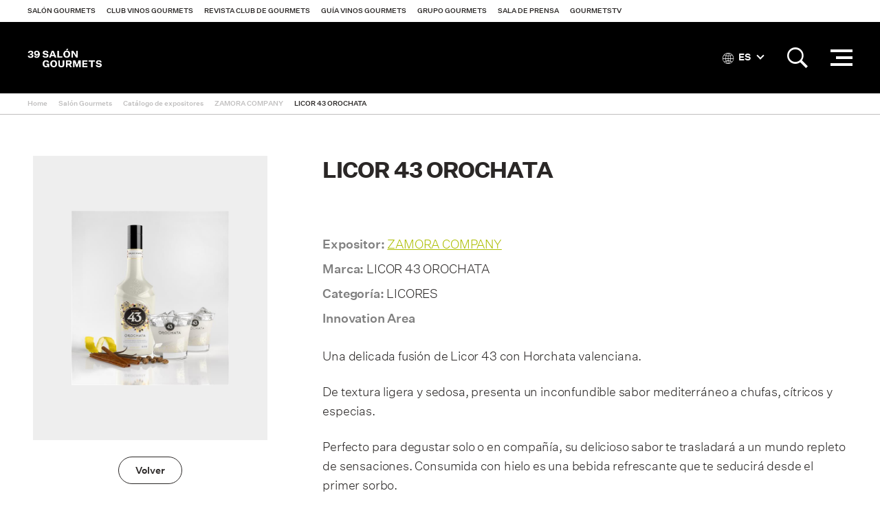

--- FILE ---
content_type: text/html; charset=utf-8
request_url: https://www.gourmets.net/salon-gourmets/2018/catalogo-expositores/zamora-company/licor-43-orochata
body_size: 7081
content:
<!DOCTYPE html>
<!--[if lt IE 7]>      <html dir="ltr" lang="es" class="no-js lt-ie10 lt-ie9 lt-ie8 lt-ie7"> <![endif]-->
<!--[if IE 7]>         <html dir="ltr" lang="es" class="no-js lt-ie10 lt-ie9 lt-ie8"> <![endif]-->
<!--[if IE 8]>         <html dir="ltr" lang="es" class="no-js lt-ie10 lt-ie9"> <![endif]-->
<!--[if IE 9]>         <html dir="ltr" lang="es" class="no-js lt-ie10"> <![endif]-->
<!--[if gt IE 9]><!--> <html dir="ltr" lang="es" class="no-js" lang="es"> <!--<![endif]-->
<head>


<!-- Google Tag Manager -->
<script>(function(w,d,s,l,i){w[l]=w[l]||[];w[l].push({'gtm.start':
new Date().getTime(),event:'gtm.js'});var f=d.getElementsByTagName(s)[0],
j=d.createElement(s),dl=l!='dataLayer'?'&l='+l:'';j.async=true;j.src=
'https://www.googletagmanager.com/gtm.js?id='+i+dl;f.parentNode.insertBefore(j,f);
})(window,document,'script','dataLayer','GTM-NXK4C82');</script>
<!-- End Google Tag Manager -->



    <meta charset="utf-8">
    <meta http-equiv="X-UA-Compatible" content="IE=edge">
	<meta name="viewport" content="width=device-width, initial-scale=1, maximum-scale=1">
    	
    	
	  


		<script type="application/ld+json">{"@context": "http://schema.org", "@type": "Article", "datePublished": "2018-01-01", "dateModified": "2018-01-10"}</script> <meta name="datePublished" content="2018-01-01"><meta name="dateModified" content="2018-01-10">
	

 
    <title>LICOR 43 OROCHATA | Grupo Gourmets</title>
 




    <link rel="canonical" href="https://www.gourmets.net/salon-gourmets/2018/catalogo-expositores/zamora-company/licor-43-orochata" />
	
		
 








<meta name="description" content="Somos una empresa familiar. Apasionados de lo que hacemos y orgullosos de cómo lo hacemos. Somos dueños de nuestros propio destino y responsables de nue" />

	<meta property="og:title" content="LICOR 43 OROCHATA">
	<meta property="og:site_name" content="Grupo Gourmets">
	<meta property="og:url" content="https://www.gourmets.net/salon-gourmets/2018/catalogo-expositores/zamora-company/licor-43-orochata">
	<meta property="og:description" content="Somos una empresa familiar. Apasionados de lo que hacemos y orgullosos de cómo lo hacemos. Somos dueños de nuestros propio destino y responsables de nuestras decisiones y nuestros resultados. Creadores y distribuidores de vinos y espirituosos premium. De origen español, hoy una de las principales compañías del sector a nivel global, con un portfolio de más de 15 marcas operando en más de 80 países.">
	<meta property="og:type" content="website">
	<meta property="og:image" content="https://www.gourmets.net/img/Productos/225449.jpg">
	
	<meta name="twitter:card" content="summary_large_image">
	<meta name="twitter:title" content="Salón Gourmets">
	<meta name="twitter:description" content="Somos una empresa familiar. Apasionados de lo que hacemos y orgullosos de cómo lo hacemos. Somos dueños de nuestros propio destino y responsables de nuestras decisiones y nuestros resultados. Creadores y distribuidores de vinos y espirituosos premium. De origen español, hoy una de las principales compañías del sector a nivel global, con un portfolio de más de 15 marcas operando en más de 80 países.">
	<meta name="twitter:image" content="https://www.gourmets.net/img/Productos/225449.jpg">



<script type="application/ld+json">
{
  "@context": "https://schema.org",
  "@type": "Product",
   "name": "LICOR 43 OROCHATA",
   "brand": "ZAMORA COMPANY",
   "image": "https://www.gourmets.net/img/Productos/225449.jpg",
   "description": "Una delicada fusión de Licor 43 con Horchata valenciana.De textura ligera y sedosa, presenta un inconfundible sabor mediterráneo a chufas, cítricos y especias.Perfecto para degustar solo o en compañía, su delicioso sabor te trasladará a un mundo repleto de sensaciones. Consumida con hielo es una bebida refrescante que te seducirá desde el primer sorbo.",
   "offers": {
   		"@type": "Offer",
   		"availability": "https://schema.org/InStock",
    	"price": "0",
    	"priceCurrency": "EUR",   
        "url": "https://www.gourmets.net/salon-gourmets/2018/catalogo-expositores/zamora-company/licor-43-orochata"
  }
}
</script>
    













    <!--Favicons-->
    <link rel="shortcut icon" href="https://www.gourmets.net/catalog/view/theme/default/assets/icons/favicon.ico">
    <link rel="icon" type="image/png" sizes="32x32" href="https://www.gourmets.net/catalog/view/theme/default/assets/icons/favicon-32x32.png">
    <link rel="icon" type="image/png" sizes="96x96" href="https://www.gourmets.net/catalog/view/theme/default/assets/icons/favicon-96x96.png">
    <link rel="icon" type="image/png" sizes="16x16" href="https://www.gourmets.net/catalog/view/theme/default/assets/icons/favicon-16x16.png">

    <!-- Add to homescreen for Chrome on Android -->
    <meta name="mobile-web-app-capable" content="yes">
    <meta name="application-name" content="LICOR 43 OROCHATA">
    <link rel="icon" sizes="192x192" href="https://www.gourmets.net/catalog/view/theme/default/assets/icons/chrome-touch-icon-192x192.png">

    <!-- Add to homescreen for Safari on iOS -->
    <meta name="apple-mobile-web-app-capable" content="yes">
    <meta name="apple-mobile-web-app-status-bar-style" content="black">
    <meta name="apple-mobile-web-app-title" content="LICOR 43 OROCHATA">
    <link rel="apple-touch-icon" href="https://www.gourmets.net/catalog/view/theme/default/assets/icons/apple-touch-icon.png">

    <!-- Tile icon for Win8 (144x144 + tile color) -->
    <meta name="msapplication-TileImage" content="https://www.gourmets.net/catalog/view/theme/default/assets/icons/ms-touch-icon-144x144-precomposed.png">
    <meta name="msapplication-TileColor" content="#ffffff">

    <!-- Color the status bar on mobile devices -->
    <meta name="theme-color" content="#ffffff">

    <!-- Manifest -->
    <!--<link rel="manifest" href="./manifest.json">-->

    <!--build:css css/main.min.css-->
    <link rel="stylesheet" href="https://www.gourmets.net/catalog/view/theme/default/css/main.css?v=2">
    <!--endbuild-->
	
<link rel="dns-prefetch" href="https://www.googletagmanager.com" >
<link rel="dns-prefetch" href="https://www.google-analytics.com" >
<link rel="dns-prefetch" href="https://maps.googleapis.com" >
<link rel="dns-prefetch" href="https://stats.g.doubleclick.net" >
<link rel="dns-prefetch" href="https://connect.facebook.net" >
<link rel="dns-prefetch" href="https://www.ssl247.es" >
<link rel="dns-prefetch" href="http://ocsp.sectigo.com" >
<link rel="dns-prefetch" href="https://www.google.com" >
<link rel="dns-prefetch" href="https://www.google.es" >
<link rel="dns-prefetch" href="https://www.google.co.uk" >
<link rel="dns-prefetch" href="https://www.facebook.com" >



		<script type="text/javascript">
var gaJsHost = (("https:" == document.location.protocol) ? "https://ssl." : "http://www.");
document.write(unescape("%3Cscript src='" + gaJsHost + "google-analytics.com/ga.js' type='text/javascript'%3E%3C/script%3E"));
</script>
<script type="text/javascript">
try {
var pageTracker = _gat._getTracker("UA-27406216-1");
pageTracker._trackPageview();
} catch(err) {}</script>
<!-- Global site tag (gtag.js) - Google Analytics -->
<script async src="https://www.googletagmanager.com/gtag/js?id=UA-137747491-1"></script>
<script>
  window.dataLayer = window.dataLayer || [];
  function gtag(){dataLayer.push(arguments);}
  gtag('js', new Date());

  gtag('config', 'UA-137747491-1');
</script>
	

	
	<!--Google Maps-->

	
	<!--[if IE]>
      <script src="https://www.gourmets.net/catalog/view/js/plugins/rem.js"></script>
      <script src="https://www.gourmets.net/catalog/view/js/plugins/flexibility.js"></script>
      <script src="https://www.gourmets.net/catalog/view/js/plugins/matchMedia.js"></script>
    <![endif]-->



<!-- Facebook Pixel Code -->
<!-- End Facebook Pixel Code -->



  </head>

  <body>
    

<!-- Google Tag Manager (noscript) -->
<noscript><iframe src="https://www.googletagmanager.com/ns.html?id=GTM-NXK4C82"
height="0" width="0" style="display:none;visibility:hidden"></iframe></noscript>
<!-- End Google Tag Manager (noscript) -->



	<nav class="topbar">
      <a href="#" class="topbar__btn topbar__btn--toggle-nav">
        <i class="topbar__btn__icon topbar__btn__icon--active ion-android-menu"></i>
        <i class="topbar__btn__icon topbar__btn__icon--inactive ion-close"></i>
      </a>

	  <a href="https://www.gourmets.net/salon-gourmets" class="topbar__logo topbar__logo--sg-39sg"></a>
	  
      <a href="#" class="topbar__btn  topbar__btn--toggle-preheader">
        <i class="topbar__btn__icon topbar__btn__icon--active ion-grid"></i>
        <i class="topbar__btn__icon topbar__btn__icon--inactive ion-close"></i>
      </a>
    </nav><!--end of topbar-->
	
	
	
    <header class="header is-sticky">
	
	  <div id='div_session_write'> </div>

	<nav class="preheader ">
	  <div class="preheader__wrapper">
		
		  <ul class="preheader__list">
			
			 
			<li class="preheader__list__item"><a href="https://www.gourmets.net/salon-gourmets" onclick="cambioarea('1');" class="preheader__list__btn">Salón Gourmets</a></li>
			 

			
			 
			<li class="preheader__list__item"><a href="https://www.gourmets.net/club-vinos-gourmets" onclick="cambioarea('2');" class="preheader__list__btn">Club Vinos Gourmets</a></li>
			 

			
			 
			<li class="preheader__list__item"><a href="https://www.gourmets.net/revista-club-de-gourmets" onclick="cambioarea('3');" class="preheader__list__btn">Revista Club de Gourmets</a></li>
			 

			
			 
			<li class="preheader__list__item"><a href="https://www.gourmets.net/guia-vinos-gourmets" onclick="cambioarea('4');" class="preheader__list__btn">Guía Vinos Gourmets</a></li>
			 

			
			 
			<li class="preheader__list__item"><a href="https://www.gourmets.net/grupogourmets" onclick="cambioarea('5');" class="preheader__list__btn">Grupo Gourmets</a></li>
			 

			
									<li class="preheader__list__item"><a href="https://www.gourmets.net/salon-gourmets/sala-de-prensa" onclick="cambioarea('6');" class="preheader__list__btn">Sala de Prensa</a></li>
			
			 

			
			 
			<li class="preheader__list__item"><a href="https://www.gourmets.net/salon-gourmets/gourmetstv/2025" onclick="cambioarea('8');" class="preheader__list__btn">GourmetsTV</a></li>
			 

								  </ul><!--end of preheader__list-->
		
	  </div><!--end of preheader__wrapper-->
	</nav><!--end of preheader-->
 

 <script type="text/javascript"><!--


//--></script> 


		<div class="header__wrapper">
		
		
		<div class="header__col header__col--left">
          <a href="https://www.gourmets.net/salon-gourmets" class="header__logo header__logo--sg-39sg">Salón de Gourmets</a>
        </div><!--end of header__col-->
		
		
	    <div class="header__nav">
          <nav class="nav">
            <div class="nav__container">
              <div class="nav__wrapper">


     
		  <ul class="nav__list nav__list--visible">
						
						
			<li class="nav__list__item">
			  			  <a href="https://www.gourmets.net/salon-gourmets/exponer" class="nav__list__btn">Exponer</a>
			  			  	  
			</li>
			
						
			
						
						
			<li class="nav__list__item">
			  			  <a href="https://www.gourmets.net/salon-gourmets/visitar" class="nav__list__btn">Visitar</a>
			  			  	  
			</li>
			
						
			
						
						
			<li class="nav__list__item">
			  			  <a href="https://www.gourmets.net/salon-gourmets/que-pasa-en-el-sg" class="nav__list__btn">Así fue</a>
			  			  	  
			</li>
			
						
			
						
						
								<li class="nav__list__item"><a href="https://www.gourmets.net/salon-gourmets/2025/catalogo-expositores"  class="nav__list__btn">Catálogo de expositores SG 2025</a></li>
				
			
						
			
						
						
								<li class="nav__list__item"><a href="https://www.gourmets.net/salon-gourmets/sala-de-prensa"  class="nav__list__btn">Sala de prensa</a></li>
				
			
						
			
						
						
			<li class="nav__list__item">
			  			  <a href="https://www.gourmets.net/salon-gourmets/contacto" class="nav__list__btn">Contactar</a>
			  			  	  
			</li>
			
						
			
					  </ul><!--end of nav__list-->
		  
		  	<div class="nav__float">
			  <button class="nav__btn-more hidden">...</button>
	
			  <ul class="nav__list nav__list--hidden"></ul>
			</div><!--end of nav__float-->
		  
		




          </nav><!--end of nav-->
        </div>



        <div class="header__search">
          <div class="header__search__content">
                        <fieldset class="header__search__fieldset">
              <input class="header__search__input" type="search" name="searchsalon" placeholder="Buscar">
              <input class="header__search__btn" type="submit" value="">
            </fieldset>
                      </div>
        </div>

        <div class="header__col header__col--right">


         
          
		  	


<div class="header__col__item">
            <div class="header__language">
              <a class="header__language__btn"><i class="header__language__btn__icon ion-ios-world-outline"></i> ES <i class="header__language__btn__arrow"></i></a>

              <div class="header__language__list" id="form-languagenew">
                                <a href="#" name="es-es" class="header__language__list__link ">Español</a>
                                <a href="#" name="en-gb" class="header__language__list__link language-select">English</a>
                              </div>
            </div>

<form action="https://www.gourmets.net/index.php?route=common/language/language" method="post" enctype="multipart/form-data" id="form-language" class="is-hidden">
<input type="hidden" name="code" value="es-es" />
<input type="hidden" name="redirect" value="" />
<input type="hidden" name="niaperanno" value="2018" />

</form>

          </div>




	


	

          
          <div class="header__col__item">
            <a href="#" class="header__btn-icon header__btn-icon--search">
              <i class="header__btn-icon__icon header__btn-icon__icon--active ion-ios-search-strong"></i>
              <i class="header__btn-icon__icon header__btn-icon__icon--inactive ion-android-close"></i>
            </a>

            <fieldset class="header__col__search">
              <input class="form__input search__input" type="search" name="searchsalon" placeholder="Buscar">
              <input class="search__btn" type="submit" value="">
            </fieldset>
          </div>
          





          <div class="header__col__item">
            <a href="#" class="header__nav-btn">
              <div class="header__nav-btn__lines">
                <span class="header__nav-btn__line header__nav-btn__line--top"></span>
                <span class="header__nav-btn__line header__nav-btn__line--middle"></span>
                <span class="header__nav-btn__line header__nav-btn__line--bottom"></span>
              </div><!--end of header__nav-btn__lines-->
            </a>
          </div>
        </div>
      </div><!--end of header__wrapper-->
    </header><!--end of header-->




	  				


	
	<div class="breadcrumb">
	  <div class="wrapper wrapper--wide">
		<ul class="breadcrumb__list">
			
		    			<li class="breadcrumb__list__item"><a href="https://www.gourmets.net/" class="breadcrumb__list__item__link">Home</a></li>
						<li class="breadcrumb__list__item"><a href="https://www.gourmets.net/salon-gourmets" class="breadcrumb__list__item__link">Salón Gourmets</a></li>
						<li class="breadcrumb__list__item"><a href="https://www.gourmets.net/salon-gourmets/2018/catalogo-expositores/" class="breadcrumb__list__item__link">Catálogo de expositores</a></li>
						<li class="breadcrumb__list__item"><a href="https://www.gourmets.net/salon-gourmets/2018/catalogo-expositores/zamora-company/1263112" class="breadcrumb__list__item__link">ZAMORA COMPANY</a></li>
						<li class="breadcrumb__list__item"><a href="https://www.gourmets.net/salon-gourmets/2018/catalogo-expositores/zamora-company/licor-43-orochata" class="breadcrumb__list__item__link">LICOR 43 OROCHATA</a></li>
				

		</ul><!--end of breadcrumb__list-->
	  </div><!--end of wrapper-->
	</div><!--end of breadcrumb-->




<div class="main">






  <section class="section">
    <div class="wrapper">
      <div class="columns">



        <aside class="aside columns__column columns__column--four align-center">
                    <figure class="section__figure">
            <img loading="lazy" src="https://www.gourmets.net/img/Productos/225449.jpg" class="scale-max-width">
          </figure><!--end of list__item__image-->
          
          <a href="#"  onclick="history.length == 1?location.href='https://www.gourmets.net/salon-gourmets/2018/catalogo-expositores/zamora-company/1263112':history.go(-1);" class="btn btn--ghost-black">Volver</a>

        </aside><!--end of columns__column-->

        <div class="columns__column columns__column--eight">
          <section class="section">
            <h1 class="section__title section__title--small">LICOR 43 OROCHATA</h1>




            <div class="editor">
<ul class="contact__text__list">
                  <li class="contact__text__list__item"><strong>Expositor:</strong> <a href="https://www.gourmets.net/salon-gourmets/2018/catalogo-expositores/zamora-company/1263112">ZAMORA COMPANY</a></li>
                                    <li class="contact__text__list__item"><strong>Marca:</strong> LICOR 43 OROCHATA</li>
                                                      <li class="contact__text__list__item"><strong>Categoría:</strong> LICORES</li>
                                    
                                                                  <li class="contact__text__list__item"><strong>Innovation Area</strong></li>
                      
<!--Categoría: MIEL

Marca: Abeja obrera-->


          </ul><!--end of contact__text__list-->


                                <p>Una delicada fusi&oacute;n de Licor 43 con Horchata valenciana.</p><p>De textura ligera y sedosa, presenta un inconfundible sabor mediterr&aacute;neo a chufas, c&iacute;tricos y especias.</p><p>Perfecto para degustar solo o en compa&ntilde;&iacute;a, su delicioso sabor te trasladar&aacute; a un mundo repleto de sensaciones. Consumida con hielo es una bebida refrescante que te seducir&aacute; desde el primer sorbo.</p><br>
                            </div><!--end of editor-->

           
          </section>



          

                  </div><!--end of columns__column-->



      </div><!--end of columns-->
    </div><!--end of wrapper-->
  </section>




<section class="section">
    <div class="wrapper">




      <div class="columns">

<aside class="aside columns__column columns__column--four align-center">
                    <figure class="section__figure">
            <img loading="lazy" src="https://www.gourmets.net/img/Expositores/1263112.jpg" class="scale-max-width">
          </figure><!--end of list__item__image-->
          
          
        </aside><!--end of columns__column-->


<div class="columns__column columns__column--eight">
          <section class="section">
            
            <div class="editor">
                            <p>Somos una empresa familiar. Apasionados de lo que hacemos y orgullosos de c&oacute;mo lo hacemos. Somos due&ntilde;os de nuestros propio destino y responsables de nuestras decisiones y nuestros resultados. Creadores y distribuidores de vinos y espirituosos premium. De origen espa&ntilde;ol, hoy una de las principales compa&ntilde;&iacute;as del sector a nivel global, con un portfolio de m&aacute;s de 15 marcas operando en m&aacute;s de 80 pa&iacute;ses.</p><p></p>
                          </div><!--end of editor-->

          </section>

          <section class="section">
            <div class="contact">
              <div class="contact__container">
                <div class="contact__text">
                  <ul class="contact__text__list">
                                       <li class="contact__text__list__item"><strong>Dirección:</strong> Calle Pléyades, 23.</li>
                                                      <li class="contact__text__list__item"><strong>Localidad:</strong> Madrid</li>
                                                      <li class="contact__text__list__item"><strong>CP:</strong> 28023</li>
                                                      <li class="contact__text__list__item"><strong>Provincia:</strong> Madrid</li>
                                                      <li class="contact__text__list__item"><strong>Comunidad Autónoma:</strong> COMUNIDAD DE MADRID</li>
                                                      <li class="contact__text__list__item"><strong>País:</strong> España</li>
                                                                                                                                                                                    <li class="contact__text__list__item"><strong>Web:</strong> <a href="http://www.zamoracompany.com" target="_blank">http://www.zamoracompany.com</a></li>
                  
                  
                  
                  
                    
                  <li class="contact__text__list__item"><strong>Pabellón:</strong> 4</li>
                  
                                    <li class="contact__text__list__item"><strong>Stand:</strong> 4C23</li>
                  


                                    <li class="contact__text__list__item"><strong>Categoría:</strong> 
                  
                                        BEBIDAS 
                    
                                    </li>
                                    </ul><!--end of contact__text__list-->
                </div><!--end of contact__text-->
              </div><!--end of contact__container-->
            </div><!--end of contact-->
          </section>
        </div><!--end of columns__column-->







      </div><!--end of columns-->
    </div><!--end of wrapper-->
  </section>




		  <section class="section section--highlight">
		<div class="wrapper wrapper--wide">
	  
		  <div class="sponsor">
			<h2 class="sponsor__title"></h2>
			

			


						<div class="columns">
			  <div class="columns__column columns__column--twelve">				<div class="sponsor__section sponsor__section--xl">
				  <h3 class="sponsor__subtitle">Organiza / Medios Corporativos:</h3>
					
				  				  <div class="sponsor__section__item">
					<div class="sponsor__section__item__image">
						<a href="https://www.gourmets.net/" target="_blank" class="sponsor__section__item__image__link no-touch">
						<img src="https://www.gourmets.net/image/catalog/2023/Logo_+simbolo_GG_RGB.jpeg" loading="lazy">
						</a>
					</div><!--end of sponsor__section__item__image-->
				  </div><!--end of sponsor__section__item-->
				  				  <div class="sponsor__section__item">
					<div class="sponsor__section__item__image">
						<a href="https://www.gourmets.net/clubdegourmets" target="_blank" class="sponsor__section__item__image__link no-touch">
						<img src="https://www.gourmets.net/image/catalog/33-SALON-GOURMETS/Patrocinadores/Club_Gourmets.jpg" loading="lazy">
						</a>
					</div><!--end of sponsor__section__item__image-->
				  </div><!--end of sponsor__section__item-->
				  				  <div class="sponsor__section__item">
					<div class="sponsor__section__item__image">
						<a href="https://www.gourmets.net/guia-vinos-gourmets" target="_blank" class="sponsor__section__item__image__link no-touch">
						<img src="https://www.gourmets.net/image/catalog/2025/38_salon_gourmets/logos/Logo_GVG.png" loading="lazy">
						</a>
					</div><!--end of sponsor__section__item__image-->
				  </div><!--end of sponsor__section__item-->
				  				  
				</div><!--end of sponsor__section-->
		      </div><!--end of columns__column-->




			  
			  
			</div><!--end of columns-->			
			
						
			
			
			        
						
									
						<div class="sponsor__section sponsor__section--l">
			  <h3 class="sponsor__subtitle">Patrocinadores:</h3>
			  
			  			  <div class="sponsor__section__item">
				<div class="sponsor__section__item__image">
						<a href="https://estrellagalicia.es/" target="_blank" class="sponsor__section__item__image__link no-touch">
						<img src="https://www.gourmets.net/image/catalog/2020/34-salon-gourmets/Patrocinadores/estrella_galicia.png" loading="lazy">
						</a>
					</div><!--end of sponsor__section__item__image-->
			  </div><!--end of sponsor__section__item-->
			  			  <div class="sponsor__section__item">
				<div class="sponsor__section__item__image">
						<a href="https://cabreiroa.es/" target="_blank" class="sponsor__section__item__image__link no-touch">
						<img src="https://www.gourmets.net/image/catalog/2020/34-salon-gourmets/Patrocinadores/Cabreiroá.png" loading="lazy">
						</a>
					</div><!--end of sponsor__section__item__image-->
			  </div><!--end of sponsor__section__item-->
			  			  <div class="sponsor__section__item">
				<div class="sponsor__section__item__image">
						<a href="http://www.tierradesabor.es/" target="_blank" class="sponsor__section__item__image__link no-touch">
						<img src="https://www.gourmets.net/image/catalog/2020/34-salon-gourmets/Patrocinadores/TS-CyL logo .jpg" loading="lazy">
						</a>
					</div><!--end of sponsor__section__item__image-->
			  </div><!--end of sponsor__section__item-->
			  			  <div class="sponsor__section__item">
				<div class="sponsor__section__item__image">
						<a href="https://www.alimentosdespana.es/es/" target="_blank" class="sponsor__section__item__image__link no-touch">
						<img src="https://www.gourmets.net/image/catalog/2020/34-salon-gourmets/Patrocinadores/MAPA.Gob.Web 2022.png" loading="lazy">
						</a>
					</div><!--end of sponsor__section__item__image-->
			  </div><!--end of sponsor__section__item-->
			  			  <div class="sponsor__section__item">
				<div class="sponsor__section__item__image">
						<a href="https://www.icex.es/" target="_blank" class="sponsor__section__item__image__link no-touch">
						<img src="https://www.gourmets.net/image/catalog/2020/34-salon-gourmets/Patrocinadores/icex2024.jpg" loading="lazy">
						</a>
					</div><!--end of sponsor__section__item__image-->
			  </div><!--end of sponsor__section__item-->
			  			  <div class="sponsor__section__item">
				<div class="sponsor__section__item__image">
						<a href="https://dehesa-extremadura.com/" target="_blank" class="sponsor__section__item__image__link no-touch">
						<img src="https://www.gourmets.net/image/catalog/2025/38_salon_gourmets/logos/dehesa-extremadura.jpg" loading="lazy">
						</a>
					</div><!--end of sponsor__section__item__image-->
			  </div><!--end of sponsor__section__item-->
			  			  <div class="sponsor__section__item">
				<div class="sponsor__section__item__image">
						<a href="http://www.terneraasturiana.org/" target="_blank" class="sponsor__section__item__image__link no-touch">
						<img src="https://www.gourmets.net/image/catalog/2020/34-salon-gourmets/Patrocinadores/ternera-asturiana.jpg" loading="lazy">
						</a>
					</div><!--end of sponsor__section__item__image-->
			  </div><!--end of sponsor__section__item-->
			  			  <div class="sponsor__section__item">
				<div class="sponsor__section__item__image">
						<a href="http://www.ostrasorlut.com/" target="_blank" class="sponsor__section__item__image__link no-touch">
						<img src="https://www.gourmets.net/image/catalog/2020/34-salon-gourmets/Patrocinadores/Sorlut.jpg" loading="lazy">
						</a>
					</div><!--end of sponsor__section__item__image-->
			  </div><!--end of sponsor__section__item-->
			  			  <div class="sponsor__section__item">
				<div class="sponsor__section__item__image">
						<a href="http://encinarsa.com" target="_blank" class="sponsor__section__item__image__link no-touch">
						<img src="https://www.gourmets.net/image/catalog/2020/34-salon-gourmets/Patrocinadores/Logo-Encinar-Hosteleria.jpg" loading="lazy">
						</a>
					</div><!--end of sponsor__section__item__image-->
			  </div><!--end of sponsor__section__item-->
			  			  <div class="sponsor__section__item">
				<div class="sponsor__section__item__image">
						<a href="https://www.xunta.gal/portada" target="_blank" class="sponsor__section__item__image__link no-touch">
						<img src="https://www.gourmets.net/image/catalog/2025/38_salon_gourmets/logos/xunta de galicia.png" loading="lazy">
						</a>
					</div><!--end of sponsor__section__item__image-->
			  </div><!--end of sponsor__section__item-->
			  			  <div class="sponsor__section__item">
				<div class="sponsor__section__item__image">
						<a href="http://www.lariojacapital.com/alimentos_de_la_rioja" target="_blank" class="sponsor__section__item__image__link no-touch">
						<img src="https://www.gourmets.net/image/catalog/2020/34-salon-gourmets/Patrocinadores/Gob-La-Rioja-y-producto-riojano-positivo.jpg" loading="lazy">
						</a>
					</div><!--end of sponsor__section__item__image-->
			  </div><!--end of sponsor__section__item-->
			  			  <div class="sponsor__section__item">
				<div class="sponsor__section__item__image">
						<a href="https://www.comunidad.madrid/" target="_blank" class="sponsor__section__item__image__link no-touch">
						<img src="https://www.gourmets.net/image/catalog/2020/34-salon-gourmets/Patrocinadores/madrid-limpio.png" loading="lazy">
						</a>
					</div><!--end of sponsor__section__item__image-->
			  </div><!--end of sponsor__section__item-->
			  			  <div class="sponsor__section__item">
				<div class="sponsor__section__item__image">
						<a href="https://arturosanchez.com/" target="_blank" class="sponsor__section__item__image__link no-touch">
						<img src="https://www.gourmets.net/image/catalog/2020/34-salon-gourmets/Patrocinadores/arturo-berkel.jpg" loading="lazy">
						</a>
					</div><!--end of sponsor__section__item__image-->
			  </div><!--end of sponsor__section__item-->
			  			  <div class="sponsor__section__item">
				<div class="sponsor__section__item__image">
						<a href="https://www.bergara.online/en/esp/" target="_blank" class="sponsor__section__item__image__link no-touch">
						<img src="https://www.gourmets.net/image/catalog/2025/38_salon_gourmets/logos/bergara-2.png" loading="lazy">
						</a>
					</div><!--end of sponsor__section__item__image-->
			  </div><!--end of sponsor__section__item-->
			  			  <div class="sponsor__section__item">
				<div class="sponsor__section__item__image">
						<a href="https://www.reynogourmet.com/" target="_blank" class="sponsor__section__item__image__link no-touch">
						<img src="https://www.gourmets.net/image/catalog/2025/38_salon_gourmets/logos/reyno-navarra.png" loading="lazy">
						</a>
					</div><!--end of sponsor__section__item__image-->
			  </div><!--end of sponsor__section__item-->
			  			  <div class="sponsor__section__item">
				<div class="sponsor__section__item__image">
						<a href="https://www.fromnorway.com/" target="_blank" class="sponsor__section__item__image__link no-touch">
						<img src="https://www.gourmets.net/image/catalog/2025/38_salon_gourmets/logos/SFN_Logo_Positiv_CMYK.jpg" loading="lazy">
						</a>
					</div><!--end of sponsor__section__item__image-->
			  </div><!--end of sponsor__section__item-->
			  			  <div class="sponsor__section__item">
				<div class="sponsor__section__item__image">
						<a href="https://www.gustodelsur.es/" target="_blank" class="sponsor__section__item__image__link no-touch">
						<img src="https://www.gourmets.net/image/catalog/2025/38_salon_gourmets/logos/logo-GustoDelSur.png" loading="lazy">
						</a>
					</div><!--end of sponsor__section__item__image-->
			  </div><!--end of sponsor__section__item-->
			  			  <div class="sponsor__section__item">
				<div class="sponsor__section__item__image">
						<a href="https://www.juntadeandalucia.es/organismos/agriculturapescaaguaydesarrollorural.html" target="_blank" class="sponsor__section__item__image__link no-touch">
						<img src="https://www.gourmets.net/image/catalog/2025/38_salon_gourmets/logos/junta-andalucia.png" loading="lazy">
						</a>
					</div><!--end of sponsor__section__item__image-->
			  </div><!--end of sponsor__section__item-->
			  			  <div class="sponsor__section__item">
				<div class="sponsor__section__item__image">
						<a href="https://www.saboramalaga.es/es/" target="_blank" class="sponsor__section__item__image__link no-touch">
						<img src="https://www.gourmets.net/image/catalog/2025/38_salon_gourmets/logos/logo_sg.jpg" loading="lazy">
						</a>
					</div><!--end of sponsor__section__item__image-->
			  </div><!--end of sponsor__section__item-->
			  			  <div class="sponsor__section__item">
				<div class="sponsor__section__item__image">
						<a href="https://ribeirasacra.org/portada/es" target="_blank" class="sponsor__section__item__image__link no-touch">
						<img src="https://www.gourmets.net/image/catalog/2025/38_salon_gourmets/logos/sacra.png" loading="lazy">
						</a>
					</div><!--end of sponsor__section__item__image-->
			  </div><!--end of sponsor__section__item-->
			  			  <div class="sponsor__section__item">
				<div class="sponsor__section__item__image">
						<a href="https://queixotetilla.org/" target="_blank" class="sponsor__section__item__image__link no-touch">
						<img src="https://www.gourmets.net/image/catalog/2025/38_salon_gourmets/logos/Logo-Queixo-Tetilla.png" loading="lazy">
						</a>
					</div><!--end of sponsor__section__item__image-->
			  </div><!--end of sponsor__section__item-->
			  			  <div class="sponsor__section__item">
				<div class="sponsor__section__item__image">
						<a href="https://www.gobiernodecanarias.org/principal/" target="_blank" class="sponsor__section__item__image__link no-touch">
						<img src="https://www.gourmets.net/image/catalog/2025/38_salon_gourmets/logos/_canarias.jpg" loading="lazy">
						</a>
					</div><!--end of sponsor__section__item__image-->
			  </div><!--end of sponsor__section__item-->
			  	
			  
			</div><!--end of sponsor__section-->
									
						<div class="sponsor__section sponsor__section--m">
			  <h3 class="sponsor__subtitle">Copatrocinadores:</h3>
			  
			  			  <div class="sponsor__section__item">
				<div class="sponsor__section__item__image">
						<a href="https://www.negrini.es/" target="_blank" class="sponsor__section__item__image__link no-touch">
						<img src="https://www.gourmets.net/image/catalog/2020/34-salon-gourmets/Patrocinadores/LOGONEGRINI.jpg" loading="lazy">
						</a>
					</div><!--end of sponsor__section__item__image-->
			  </div><!--end of sponsor__section__item-->
			  			  <div class="sponsor__section__item">
				<div class="sponsor__section__item__image">
						<a href="https://www.le5stagioni.it/es/index.html" target="_blank" class="sponsor__section__item__image__link no-touch">
						<img src="https://www.gourmets.net/image/catalog/2020/34-salon-gourmets/Patrocinadores/Le 5 Stagioni_logo + payoff.png" loading="lazy">
						</a>
					</div><!--end of sponsor__section__item__image-->
			  </div><!--end of sponsor__section__item-->
			  			  <div class="sponsor__section__item">
				<div class="sponsor__section__item__image">
						<a href="https://www.azpilicueta.com/" target="_blank" class="sponsor__section__item__image__link no-touch">
						<img src="https://www.gourmets.net/image/catalog/2025/38_salon_gourmets/logos/azpilicueta.jpg" loading="lazy">
						</a>
					</div><!--end of sponsor__section__item__image-->
			  </div><!--end of sponsor__section__item-->
			  			  <div class="sponsor__section__item">
				<div class="sponsor__section__item__image">
						<a href="https://mieldegalicia.org/2018/" target="_blank" class="sponsor__section__item__image__link no-touch">
						<img src="https://www.gourmets.net/image/catalog/2025/38_salon_gourmets/logos/logo-Mel-de-Galicia.jpg" loading="lazy">
						</a>
					</div><!--end of sponsor__section__item__image-->
			  </div><!--end of sponsor__section__item-->
			  			  <div class="sponsor__section__item">
				<div class="sponsor__section__item__image">
						<a href="https://www.tarsusvino.com/" target="_blank" class="sponsor__section__item__image__link no-touch">
						<img src="https://www.gourmets.net/image/catalog/2025/38_salon_gourmets/logos/tarsus_1.jpg" loading="lazy">
						</a>
					</div><!--end of sponsor__section__item__image-->
			  </div><!--end of sponsor__section__item-->
			  			  <div class="sponsor__section__item">
				<div class="sponsor__section__item__image">
						<a href="https://rafaelsalgado.com/" target="_blank" class="sponsor__section__item__image__link no-touch">
						<img src="https://www.gourmets.net/image/catalog/2025/38_salon_gourmets/logos/Logo RS Nuevo negro.jpg" loading="lazy">
						</a>
					</div><!--end of sponsor__section__item__image-->
			  </div><!--end of sponsor__section__item-->
			  	
			  
			</div><!--end of sponsor__section-->
									
						<div class="sponsor__section sponsor__section--s">
			  <h3 class="sponsor__subtitle">Colaboradores:</h3>
			  
			  			  <div class="sponsor__section__item">
				<div class="sponsor__section__item__image">
						<a href="https://www.madrid.es/portal/site/munimadrid" target="_blank" class="sponsor__section__item__image__link no-touch">
						<img src="https://www.gourmets.net/image/catalog/2020/34-salon-gourmets/Patrocinadores/marca_madrid_azul_digital.png" loading="lazy">
						</a>
					</div><!--end of sponsor__section__item__image-->
			  </div><!--end of sponsor__section__item-->
			  			  <div class="sponsor__section__item">
				<div class="sponsor__section__item__image">
						<a href="https://www.tourspain.es/es/" target="_blank" class="sponsor__section__item__image__link no-touch">
						<img src="https://www.gourmets.net/image/catalog/2020/34-salon-gourmets/Patrocinadores/turespanagr.jpg" loading="lazy">
						</a>
					</div><!--end of sponsor__section__item__image-->
			  </div><!--end of sponsor__section__item-->
			  			  <div class="sponsor__section__item">
				<div class="sponsor__section__item__image">
						<a href="https://www.panaderiaobando.com" target="_blank" class="sponsor__section__item__image__link no-touch">
						<img src="https://www.gourmets.net/image/catalog/2020/34-salon-gourmets/Patrocinadores/Obando.jpg" loading="lazy">
						</a>
					</div><!--end of sponsor__section__item__image-->
			  </div><!--end of sponsor__section__item-->
			  			  <div class="sponsor__section__item">
				<div class="sponsor__section__item__image">
						<a href="https://sumilleres.org/" target="_blank" class="sponsor__section__item__image__link no-touch">
						<img src="https://www.gourmets.net/image/catalog/2025/38_salon_gourmets/logos/UES-nuevo.jpg" loading="lazy">
						</a>
					</div><!--end of sponsor__section__item__image-->
			  </div><!--end of sponsor__section__item-->
			  			  <div class="sponsor__section__item">
				<div class="sponsor__section__item__image">
						<a href="https://www.facebook.com/aepart/" target="_blank" class="sponsor__section__item__image__link no-touch">
						<img src="https://www.gourmets.net/image/catalog/2020/34-salon-gourmets/Patrocinadores/logo aepa 2020 jpg.jpg" loading="lazy">
						</a>
					</div><!--end of sponsor__section__item__image-->
			  </div><!--end of sponsor__section__item-->
			  			  <div class="sponsor__section__item">
				<div class="sponsor__section__item__image">
						<a href="http://www.xeria.es/" target="_blank" class="sponsor__section__item__image__link no-touch">
						<img src="https://www.gourmets.net/image/catalog/2020/34-salon-gourmets/Patrocinadores/xeria_color.png" loading="lazy">
						</a>
					</div><!--end of sponsor__section__item__image-->
			  </div><!--end of sponsor__section__item-->
			  			  <div class="sponsor__section__item">
				<div class="sponsor__section__item__image">
						<a href="http://solcomsl.com/" target="_blank" class="sponsor__section__item__image__link no-touch">
						<img src="https://www.gourmets.net/image/catalog/33-SALON-GOURMETS/Patrocinadores/Solcom.jpg" loading="lazy">
						</a>
					</div><!--end of sponsor__section__item__image-->
			  </div><!--end of sponsor__section__item-->
			  			  <div class="sponsor__section__item">
				<div class="sponsor__section__item__image">
						<a href="https://canalcocina.es/" target="_blank" class="sponsor__section__item__image__link no-touch">
						<img src="https://www.gourmets.net/image/catalog/2025/38_salon_gourmets/logos/canal-cocina.jpg" loading="lazy">
						</a>
					</div><!--end of sponsor__section__item__image-->
			  </div><!--end of sponsor__section__item-->
			  	
			  
			</div><!--end of sponsor__section-->
									
						<div class="sponsor__section sponsor__section--xs">
			  <h3 class="sponsor__subtitle">SG Coopera con:</h3>
			  
			  			  <div class="sponsor__section__item">
				<div class="sponsor__section__item__image">
						<a href="http://bamadrid.org/" target="_blank" class="sponsor__section__item__image__link no-touch">
						<img src="https://www.gourmets.net/image/catalog/2020/34-salon-gourmets/Patrocinadores/LOGO BAM JPG.jpg" loading="lazy">
						</a>
					</div><!--end of sponsor__section__item__image-->
			  </div><!--end of sponsor__section__item-->
			  			  <div class="sponsor__section__item">
				<div class="sponsor__section__item__image">
						<a href="http://www.aldeasinfantiles.es/" target="_blank" class="sponsor__section__item__image__link no-touch">
						<img src="https://www.gourmets.net/image/catalog/2020/34-salon-gourmets/Patrocinadores/Aldeas_Infantiles.jpg" loading="lazy">
						</a>
					</div><!--end of sponsor__section__item__image-->
			  </div><!--end of sponsor__section__item-->
			  			  <div class="sponsor__section__item">
				<div class="sponsor__section__item__image">
						<a href="" target="_blank" class="sponsor__section__item__image__link no-touch">
						<img src="https://www.gourmets.net/image/catalog/2025/38_salon_gourmets/logos/Gastronomia-solidaria.jpg" loading="lazy">
						</a>
					</div><!--end of sponsor__section__item__image-->
			  </div><!--end of sponsor__section__item-->
			  			  <div class="sponsor__section__item">
				<div class="sponsor__section__item__image">
						<a href="https://asociacionmeg.com/" target="_blank" class="sponsor__section__item__image__link no-touch">
						<img src="https://www.gourmets.net/image/catalog/2025/38_salon_gourmets/logos/image002.png" loading="lazy">
						</a>
					</div><!--end of sponsor__section__item__image-->
			  </div><!--end of sponsor__section__item-->
			  	
			  
			</div><!--end of sponsor__section-->
												
		  </div><!--end of sponsor-->	
		  
		</div><!--end of wrapper-->
      </section><!--end of section-->  



</div><!--end of columns__column-->
      </div><!--end of columns-->




		
 



</div><!--end of main-->








  
  
  <footer class="footer">
      <div class="footer__wrapper">


        <div class="footer__top">


<div class="footer__logo">
                        <a href="https://www.gourmets.net/" class="footer__logo__link">
              <img src="https://www.gourmets.net/catalog/view/theme/default/assets/img/logo_gg_white.png"
                   srcset="https://www.gourmets.net/catalog/view/theme/default/assets/img/logo_gg_white@2x.png 2x,
                           https://www.gourmets.net/catalog/view/theme/default/assets/img/logo_gg_white@3x.png 3x"
                   class="footer__logo__img" title="Grupo Gourmets">
              <p class="footer__logo__title">Grupo<br>Gourmets</p>
            </a>
                      </div><!--end of footer__logo-->




          <div class="footer__contact">

<div class="footer__contact__item">
              <p class="footer__contact__tag">#SG26</p>
            </div>


            <div class="footer__contact__item">
              <a href="mailto:infosalon@gourmets.net" class="footer__contact__link">infosalon@gourmets.net</a>
            </div>

            <div class="footer__contact__item">
              <a href="tel:+34915489651" class="footer__contact__link">Tel.: +34 915 489 651</a>
            </div>

            


            
            <div class="footer__contact__item">
              <!-- redes sociales -->	
		          		  		  
		  <div class="social">
			<ul class="social__list">
			  
			  			  <li class="social__list__item"><a href="https://www.instagram.com/grupogourmets/" class="social__list__item__link ion-social-instagram" target="_blank"></a></li>
			  
			  
			  			   <li class="social__list__item"><a href="https://twitter.com/GrupoGourmets" class="social__list__item__link" target="_blank"><svg height="14" xmlns="http://www.w3.org/2000/svg" viewBox="0 0 1200 1226.37"><path d="m714.16,519.28L1160.89,0h-105.86l-387.89,450.89L357.33,0H0l468.49,681.82L0,1226.37h105.87l409.63-476.15,327.18,476.15h357.33l-485.86-707.09h.03Zm-145,168.54l-47.47-67.89L144.01,79.69h162.6l304.8,435.99,47.47,67.89,396.2,566.72h-162.6l-323.31-462.45v-.03Z"/></svg></a></li>
			  
			  
			  			  <li class="social__list__item"><a href="https://www.facebook.com/SalonGourmets/" class="social__list__item__link ion-social-facebook" target="_blank"></a></li>
			  
			  
			  			  <li class="social__list__item"><a href="https://www.youtube.com/user/SalondeGourmets" class="social__list__item__link ion-social-youtube" target="_blank"></a></li>
			  
			  
			  			  <li class="social__list__item"><a href="https://www.linkedin.com/company/grupo-gourmets/" class="social__list__item__link ion-social-linkedin" target="_blank"></a></li>
			  
			  			</ul><!--end of social__list-->
	      </div><!--end of footer-->		  
		  
		
            </div>


            


          </div>
        </div>
        <div class="footer__bottom">

        
          <div class="footer__bottom__left">
          <nav class="footer__nav">
            <div class="footer__nav__item">&copy; Grupo Gourmets 2025. </div>
            <div class="footer__nav__item">Todos los derechos reservados.</div>

                                                <div class="footer__nav__item"><a href="https://www.gourmets.net/salon-gourmets/condiciones-generales-salon" class="footer__nav__link">Condiciones Generales</a></div>
                                  

          </nav>
          </div>

          <div class="footer__bottom__right">


            
          

                  </div>

 </div><!--end of wrapper-->
    </footer><!--end of footer-->









    <!-- cookies -->
	
	    		

	
		
    <!--build:js js/main.min.js -->
    <script src="https://www.gourmets.net/catalog/view/js/vendor/jquery-2.1.1.min.js"></script>
    <script src="https://www.gourmets.net/catalog/view/js/plugins/swiper.js"></script>
    <script src="https://www.gourmets.net/catalog/view/js/plugins/jpictura.js"></script>
    <script src="https://www.gourmets.net/catalog/view/js/plugins/jquery.magnific-popup.js"></script>
    <script src="https://www.gourmets.net/catalog/view/js/plugins/jquery.matchHeight.js"></script>
    <script src="https://www.gourmets.net/catalog/view/js/plugins/priority-nav.min.js"></script>
    <script src="https://www.gourmets.net/catalog/view/js/plugins/jquery.countdown.min.js"></script>
    <script src="https://www.gourmets.net/catalog/view/js/plugins/jquery.lazy.min.js"></script>

		
    <script src="https://www.gourmets.net/catalog/view/js/main.js?v=4"></script>
	  <script src="https://www.gourmets.net/catalog/view/js/main-desarrollo.js?v=2"></script>
    <script src="https://www.gourmets.net/catalog/view/js/header.js"></script>
    <script src="https://www.gourmets.net/catalog/view/js/cover.js"></script>
    <script src="https://www.gourmets.net/catalog/view/js/tabs.js"></script>
    <script src="https://www.gourmets.net/catalog/view/js/switch.js"></script>
    <script src="https://www.gourmets.net/catalog/view/js/gallery.js"></script>
    <script src="https://www.gourmets.net/catalog/view/js/card.js"></script>
    <script src="https://www.gourmets.net/catalog/view/js/carousel.js"></script>
    <script src="https://www.gourmets.net/catalog/view/js/category-carousel.js"></script>
    <script src="https://www.gourmets.net/catalog/view/js/product.js"></script>
    <script src="https://www.gourmets.net/catalog/view/js/acordion.js"></script>
    <script src="https://www.gourmets.net/catalog/view/js/calendar.js"></script>
    <script src="https://www.gourmets.net/catalog/view/js/alert.js"></script>


    <script src="https://www.gourmets.net/catalog/view/js/countdown.js?v=2"></script>


    <script src="https://www.gourmets.net/catalog/view/js/rating.js"></script>
    <script src="https://www.gourmets.net/catalog/view/js/contact.js"></script>
    <script src="https://www.gourmets.net/catalog/view/js/form.js"></script>
    <script src="https://www.gourmets.net/catalog/view/js/ticker.js"></script>
 

    <!--Google Maps-->
        <!-- endbuild -->


<script>function loadScript(a){var b=document.getElementsByTagName("head")[0],c=document.createElement("script");c.type="text/javascript",c.src="https://tracker.metricool.com/resources/be.js",c.onreadystatechange=a,c.onload=a,b.appendChild(c)}loadScript(function(){beTracker.t({hash:"f7c292f29c5905009904656c85fa423c"})});</script>
  </body>
</html> 





--- FILE ---
content_type: text/css
request_url: https://www.gourmets.net/catalog/view/theme/default/css/main.css?v=2
body_size: 42350
content:
@charset "UTF-8";
/*!
  Ionicons, v2.0.0
  Created by Ben Sperry for the Ionic Framework, http://ionicons.com/
  https://twitter.com/benjsperry  https://twitter.com/ionicframework
  MIT License: https://github.com/driftyco/ionicons

  Android-style icons originally built by Google’s
  Material Design Icons: https://github.com/google/material-design-icons
  used under CC BY http://creativecommons.org/licenses/by/4.0/
  Modified icons to fit ionicon’s grid from original.
*/@import url("https://fonts.googleapis.com/css2?family=Platypi:wght@500&display=swap");@font-face{font-family:Ionicons;src:url(../assets/fonts/ionicons.eot?v=2.0.0);src:url(../assets/fonts/ionicons.eot?v=2.0.0#iefix) format("embedded-opentype"),url(../assets/fonts/ionicons.ttf?v=2.0.0) format("truetype"),url(../assets/fonts/ionicons.woff?v=2.0.0) format("woff"),url(../assets/fonts/ionicons.svg?v=2.0.0#Ionicons) format("svg");font-weight:400;font-style:normal;font-display:swap}.category-carousel__fig__fav.is-active .category-carousel__fig__fav__icon:before,.category-carousel__fig__fav__icon:before,.ion,.ion-alert-circled:before,.ion-alert:before,.ion-android-add-circle:before,.ion-android-add:before,.ion-android-alarm-clock:before,.ion-android-alert:before,.ion-android-apps:before,.ion-android-archive:before,.ion-android-arrow-back:before,.ion-android-arrow-down:before,.ion-android-arrow-dropdown-circle:before,.ion-android-arrow-dropdown:before,.ion-android-arrow-dropleft-circle:before,.ion-android-arrow-dropleft:before,.ion-android-arrow-dropright-circle:before,.ion-android-arrow-dropright:before,.ion-android-arrow-dropup-circle:before,.ion-android-arrow-dropup:before,.ion-android-arrow-forward:before,.ion-android-arrow-up:before,.ion-android-attach:before,.ion-android-bar:before,.ion-android-bicycle:before,.ion-android-boat:before,.ion-android-bookmark:before,.ion-android-bulb:before,.ion-android-bus:before,.ion-android-calendar:before,.ion-android-call:before,.ion-android-camera:before,.ion-android-cancel:before,.ion-android-car:before,.ion-android-cart:before,.ion-android-chat:before,.ion-android-checkbox-blank:before,.ion-android-checkbox-outline-blank:before,.ion-android-checkbox-outline:before,.ion-android-checkbox:before,.ion-android-checkmark-circle:before,.ion-android-clipboard:before,.ion-android-close:before,.ion-android-cloud-circle:before,.ion-android-cloud-done:before,.ion-android-cloud-outline:before,.ion-android-cloud:before,.ion-android-color-palette:before,.ion-android-compass:before,.ion-android-contact:before,.ion-android-contacts:before,.ion-android-contract:before,.ion-android-create:before,.ion-android-delete:before,.ion-android-desktop:before,.ion-android-document:before,.ion-android-done-all:before,.ion-android-done:before,.ion-android-download:before,.ion-android-drafts:before,.ion-android-exit:before,.ion-android-expand:before,.ion-android-favorite-outline:before,.ion-android-favorite:before,.ion-android-film:before,.ion-android-folder-open:before,.ion-android-folder:before,.ion-android-funnel:before,.ion-android-globe:before,.ion-android-hand:before,.ion-android-hangout:before,.ion-android-happy:before,.ion-android-home:before,.ion-android-image:before,.ion-android-laptop:before,.ion-android-list:before,.ion-android-locate:before,.ion-android-lock:before,.ion-android-mail:before,.ion-android-map:before,.ion-android-menu:before,.ion-android-microphone-off:before,.ion-android-microphone:before,.ion-android-more-horizontal:before,.ion-android-more-vertical:before,.ion-android-navigate:before,.ion-android-notifications-none:before,.ion-android-notifications-off:before,.ion-android-notifications:before,.ion-android-open:before,.ion-android-options:before,.ion-android-people:before,.ion-android-person-add:before,.ion-android-person:before,.ion-android-phone-landscape:before,.ion-android-phone-portrait:before,.ion-android-pin:before,.ion-android-plane:before,.ion-android-playstore:before,.ion-android-print:before,.ion-android-radio-button-off:before,.ion-android-radio-button-on:before,.ion-android-refresh:before,.ion-android-remove-circle:before,.ion-android-remove:before,.ion-android-restaurant:before,.ion-android-sad:before,.ion-android-search:before,.ion-android-send:before,.ion-android-settings:before,.ion-android-share-alt:before,.ion-android-share:before,.ion-android-star-half:before,.ion-android-star-outline:before,.ion-android-star:before,.ion-android-stopwatch:before,.ion-android-subway:before,.ion-android-sunny:before,.ion-android-sync:before,.ion-android-textsms:before,.ion-android-time:before,.ion-android-train:before,.ion-android-unlock:before,.ion-android-upload:before,.ion-android-volume-down:before,.ion-android-volume-mute:before,.ion-android-volume-off:before,.ion-android-volume-up:before,.ion-android-walk:before,.ion-android-warning:before,.ion-android-watch:before,.ion-android-wifi:before,.ion-aperture:before,.ion-archive:before,.ion-arrow-down-a:before,.ion-arrow-down-b:before,.ion-arrow-down-c:before,.ion-arrow-expand:before,.ion-arrow-graph-down-left:before,.ion-arrow-graph-down-right:before,.ion-arrow-graph-up-left:before,.ion-arrow-graph-up-right:before,.ion-arrow-left-a:before,.ion-arrow-left-b:before,.ion-arrow-left-c:before,.ion-arrow-move:before,.ion-arrow-resize:before,.ion-arrow-return-left:before,.ion-arrow-return-right:before,.ion-arrow-right-a:before,.ion-arrow-right-b:before,.ion-arrow-right-c:before,.ion-arrow-shrink:before,.ion-arrow-swap:before,.ion-arrow-up-a:before,.ion-arrow-up-b:before,.ion-arrow-up-c:before,.ion-asterisk:before,.ion-at:before,.ion-backspace-outline:before,.ion-backspace:before,.ion-bag:before,.ion-battery-charging:before,.ion-battery-empty:before,.ion-battery-full:before,.ion-battery-half:before,.ion-battery-low:before,.ion-beaker:before,.ion-beer:before,.ion-bluetooth:before,.ion-bonfire:before,.ion-bookmark:before,.ion-bowtie:before,.ion-briefcase:before,.ion-bug:before,.ion-calculator:before,.ion-calendar:before,.ion-camera:before,.ion-card:before,.ion-cash:before,.ion-chatbox-working:before,.ion-chatbox:before,.ion-chatboxes:before,.ion-chatbubble-working:before,.ion-chatbubble:before,.ion-chatbubbles:before,.ion-checkmark-circled:before,.ion-checkmark-round:before,.ion-checkmark:before,.ion-chevron-down:before,.ion-chevron-left:before,.ion-chevron-right:before,.ion-chevron-up:before,.ion-clipboard:before,.ion-clock:before,.ion-close-circled:before,.ion-close-round:before,.ion-close:before,.ion-closed-captioning:before,.ion-cloud:before,.ion-code-download:before,.ion-code-working:before,.ion-code:before,.ion-coffee:before,.ion-compass:before,.ion-compose:before,.ion-connection-bars:before,.ion-contrast:before,.ion-crop:before,.ion-cube:before,.ion-disc:before,.ion-document-text:before,.ion-document:before,.ion-drag:before,.ion-earth:before,.ion-easel:before,.ion-edit:before,.ion-egg:before,.ion-eject:before,.ion-email-unread:before,.ion-email:before,.ion-erlenmeyer-flask-bubbles:before,.ion-erlenmeyer-flask:before,.ion-eye-disabled:before,.ion-eye:before,.ion-female:before,.ion-filing:before,.ion-film-marker:before,.ion-fireball:before,.ion-flag:before,.ion-flame:before,.ion-flash-off:before,.ion-flash:before,.ion-folder:before,.ion-fork-repo:before,.ion-fork:before,.ion-forward:before,.ion-funnel:before,.ion-gear-a:before,.ion-gear-b:before,.ion-grid:before,.ion-hammer:before,.ion-happy-outline:before,.ion-happy:before,.ion-headphone:before,.ion-heart-broken:before,.ion-heart:before,.ion-help-buoy:before,.ion-help-circled:before,.ion-help:before,.ion-home:before,.ion-icecream:before,.ion-image:before,.ion-images:before,.ion-information-circled:before,.ion-information:before,.ion-ionic:before,.ion-ios-alarm-outline:before,.ion-ios-alarm:before,.ion-ios-albums-outline:before,.ion-ios-albums:before,.ion-ios-americanfootball-outline:before,.ion-ios-americanfootball:before,.ion-ios-analytics-outline:before,.ion-ios-analytics:before,.ion-ios-arrow-back:before,.ion-ios-arrow-down:before,.ion-ios-arrow-forward:before,.ion-ios-arrow-left:before,.ion-ios-arrow-right:before,.ion-ios-arrow-thin-down:before,.ion-ios-arrow-thin-left:before,.ion-ios-arrow-thin-right:before,.ion-ios-arrow-thin-up:before,.ion-ios-arrow-up:before,.ion-ios-at-outline:before,.ion-ios-at:before,.ion-ios-barcode-outline:before,.ion-ios-barcode:before,.ion-ios-baseball-outline:before,.ion-ios-baseball:before,.ion-ios-basketball-outline:before,.ion-ios-basketball:before,.ion-ios-bell-outline:before,.ion-ios-bell:before,.ion-ios-body-outline:before,.ion-ios-body:before,.ion-ios-bolt-outline:before,.ion-ios-bolt:before,.ion-ios-book-outline:before,.ion-ios-book:before,.ion-ios-bookmarks-outline:before,.ion-ios-bookmarks:before,.ion-ios-box-outline:before,.ion-ios-box:before,.ion-ios-briefcase-outline:before,.ion-ios-briefcase:before,.ion-ios-browsers-outline:before,.ion-ios-browsers:before,.ion-ios-calculator-outline:before,.ion-ios-calculator:before,.ion-ios-calendar-outline:before,.ion-ios-calendar:before,.ion-ios-camera-outline:before,.ion-ios-camera:before,.ion-ios-cart-outline:before,.ion-ios-cart:before,.ion-ios-chatboxes-outline:before,.ion-ios-chatboxes:before,.ion-ios-chatbubble-outline:before,.ion-ios-chatbubble:before,.ion-ios-checkmark-empty:before,.ion-ios-checkmark-outline:before,.ion-ios-checkmark:before,.ion-ios-circle-filled:before,.ion-ios-circle-outline:before,.ion-ios-clock-outline:before,.ion-ios-clock:before,.ion-ios-close-empty:before,.ion-ios-close-outline:before,.ion-ios-close:before,.ion-ios-cloud-download-outline:before,.ion-ios-cloud-download:before,.ion-ios-cloud-outline:before,.ion-ios-cloud-upload-outline:before,.ion-ios-cloud-upload:before,.ion-ios-cloud:before,.ion-ios-cloudy-night-outline:before,.ion-ios-cloudy-night:before,.ion-ios-cloudy-outline:before,.ion-ios-cloudy:before,.ion-ios-cog-outline:before,.ion-ios-cog:before,.ion-ios-color-filter-outline:before,.ion-ios-color-filter:before,.ion-ios-color-wand-outline:before,.ion-ios-color-wand:before,.ion-ios-compose-outline:before,.ion-ios-compose:before,.ion-ios-contact-outline:before,.ion-ios-contact:before,.ion-ios-copy-outline:before,.ion-ios-copy:before,.ion-ios-crop-strong:before,.ion-ios-crop:before,.ion-ios-download-outline:before,.ion-ios-download:before,.ion-ios-drag:before,.ion-ios-email-outline:before,.ion-ios-email:before,.ion-ios-eye-outline:before,.ion-ios-eye:before,.ion-ios-fastforward-outline:before,.ion-ios-fastforward:before,.ion-ios-filing-outline:before,.ion-ios-filing:before,.ion-ios-film-outline:before,.ion-ios-film:before,.ion-ios-flag-outline:before,.ion-ios-flag:before,.ion-ios-flame-outline:before,.ion-ios-flame:before,.ion-ios-flask-outline:before,.ion-ios-flask:before,.ion-ios-flower-outline:before,.ion-ios-flower:before,.ion-ios-folder-outline:before,.ion-ios-folder:before,.ion-ios-football-outline:before,.ion-ios-football:before,.ion-ios-game-controller-a-outline:before,.ion-ios-game-controller-a:before,.ion-ios-game-controller-b-outline:before,.ion-ios-game-controller-b:before,.ion-ios-gear-outline:before,.ion-ios-gear:before,.ion-ios-glasses-outline:before,.ion-ios-glasses:before,.ion-ios-grid-view-outline:before,.ion-ios-grid-view:before,.ion-ios-heart-outline:before,.ion-ios-heart:before,.ion-ios-help-empty:before,.ion-ios-help-outline:before,.ion-ios-help:before,.ion-ios-home-outline:before,.ion-ios-home:before,.ion-ios-infinite-outline:before,.ion-ios-infinite:before,.ion-ios-information-empty:before,.ion-ios-information-outline:before,.ion-ios-information:before,.ion-ios-ionic-outline:before,.ion-ios-keypad-outline:before,.ion-ios-keypad:before,.ion-ios-lightbulb-outline:before,.ion-ios-lightbulb:before,.ion-ios-list-outline:before,.ion-ios-list:before,.ion-ios-location-outline:before,.ion-ios-location:before,.ion-ios-locked-outline:before,.ion-ios-locked:before,.ion-ios-loop-strong:before,.ion-ios-loop:before,.ion-ios-medical-outline:before,.ion-ios-medical:before,.ion-ios-medkit-outline:before,.ion-ios-medkit:before,.ion-ios-mic-off:before,.ion-ios-mic-outline:before,.ion-ios-mic:before,.ion-ios-minus-empty:before,.ion-ios-minus-outline:before,.ion-ios-minus:before,.ion-ios-monitor-outline:before,.ion-ios-monitor:before,.ion-ios-moon-outline:before,.ion-ios-moon:before,.ion-ios-more-outline:before,.ion-ios-more:before,.ion-ios-musical-note:before,.ion-ios-musical-notes:before,.ion-ios-navigate-outline:before,.ion-ios-navigate:before,.ion-ios-nutrition-outline:before,.ion-ios-nutrition:before,.ion-ios-paper-outline:before,.ion-ios-paper:before,.ion-ios-paperplane-outline:before,.ion-ios-paperplane:before,.ion-ios-partlysunny-outline:before,.ion-ios-partlysunny:before,.ion-ios-pause-outline:before,.ion-ios-pause:before,.ion-ios-paw-outline:before,.ion-ios-paw:before,.ion-ios-people-outline:before,.ion-ios-people:before,.ion-ios-person-outline:before,.ion-ios-person:before,.ion-ios-personadd-outline:before,.ion-ios-personadd:before,.ion-ios-photos-outline:before,.ion-ios-photos:before,.ion-ios-pie-outline:before,.ion-ios-pie:before,.ion-ios-pint-outline:before,.ion-ios-pint:before,.ion-ios-play-outline:before,.ion-ios-play:before,.ion-ios-plus-empty:before,.ion-ios-plus-outline:before,.ion-ios-plus:before,.ion-ios-pricetag-outline:before,.ion-ios-pricetag:before,.ion-ios-pricetags-outline:before,.ion-ios-pricetags:before,.ion-ios-printer-outline:before,.ion-ios-printer:before,.ion-ios-pulse-strong:before,.ion-ios-pulse:before,.ion-ios-rainy-outline:before,.ion-ios-rainy:before,.ion-ios-recording-outline:before,.ion-ios-recording:before,.ion-ios-redo-outline:before,.ion-ios-redo:before,.ion-ios-refresh-empty:before,.ion-ios-refresh-outline:before,.ion-ios-refresh:before,.ion-ios-reload:before,.ion-ios-reverse-camera-outline:before,.ion-ios-reverse-camera:before,.ion-ios-rewind-outline:before,.ion-ios-rewind:before,.ion-ios-rose-outline:before,.ion-ios-rose:before,.ion-ios-search-strong:before,.ion-ios-search:before,.ion-ios-settings-strong:before,.ion-ios-settings:before,.ion-ios-shuffle-strong:before,.ion-ios-shuffle:before,.ion-ios-skipbackward-outline:before,.ion-ios-skipbackward:before,.ion-ios-skipforward-outline:before,.ion-ios-skipforward:before,.ion-ios-snowy:before,.ion-ios-speedometer-outline:before,.ion-ios-speedometer:before,.ion-ios-star-half:before,.ion-ios-star-outline:before,.ion-ios-star:before,.ion-ios-stopwatch-outline:before,.ion-ios-stopwatch:before,.ion-ios-sunny-outline:before,.ion-ios-sunny:before,.ion-ios-telephone-outline:before,.ion-ios-telephone:before,.ion-ios-tennisball-outline:before,.ion-ios-tennisball:before,.ion-ios-thunderstorm-outline:before,.ion-ios-thunderstorm:before,.ion-ios-time-outline:before,.ion-ios-time:before,.ion-ios-timer-outline:before,.ion-ios-timer:before,.ion-ios-toggle-outline:before,.ion-ios-toggle:before,.ion-ios-trash-outline:before,.ion-ios-trash:before,.ion-ios-undo-outline:before,.ion-ios-undo:before,.ion-ios-unlocked-outline:before,.ion-ios-unlocked:before,.ion-ios-upload-outline:before,.ion-ios-upload:before,.ion-ios-videocam-outline:before,.ion-ios-videocam:before,.ion-ios-volume-high:before,.ion-ios-volume-low:before,.ion-ios-wineglass-outline:before,.ion-ios-wineglass:before,.ion-ios-world-outline:before,.ion-ios-world:before,.ion-ipad:before,.ion-iphone:before,.ion-ipod:before,.ion-jet:before,.ion-key:before,.ion-knife:before,.ion-laptop:before,.ion-leaf:before,.ion-levels:before,.ion-lightbulb:before,.ion-link:before,.ion-load-a:before,.ion-load-b:before,.ion-load-c:before,.ion-load-d:before,.ion-location:before,.ion-lock-combination:before,.ion-locked:before,.ion-log-in:before,.ion-log-out:before,.ion-loop:before,.ion-magnet:before,.ion-male:before,.ion-man:before,.ion-map:before,.ion-medkit:before,.ion-merge:before,.ion-mic-a:before,.ion-mic-b:before,.ion-mic-c:before,.ion-minus-circled:before,.ion-minus-round:before,.ion-minus:before,.ion-model-s:before,.ion-monitor:before,.ion-more:before,.ion-mouse:before,.ion-music-note:before,.ion-navicon-round:before,.ion-navicon:before,.ion-navigate:before,.ion-network:before,.ion-no-smoking:before,.ion-nuclear:before,.ion-outlet:before,.ion-paintbrush:before,.ion-paintbucket:before,.ion-paper-airplane:before,.ion-paperclip:before,.ion-pause:before,.ion-person-add:before,.ion-person-stalker:before,.ion-person:before,.ion-pie-graph:before,.ion-pin:before,.ion-pinpoint:before,.ion-pizza:before,.ion-plane:before,.ion-planet:before,.ion-play:before,.ion-playstation:before,.ion-plus-circled:before,.ion-plus-round:before,.ion-plus:before,.ion-podium:before,.ion-pound:before,.ion-power:before,.ion-pricetag:before,.ion-pricetags:before,.ion-printer:before,.ion-pull-request:before,.ion-qr-scanner:before,.ion-quote:before,.ion-radio-waves:before,.ion-record:before,.ion-refresh:before,.ion-reply-all:before,.ion-reply:before,.ion-ribbon-a:before,.ion-ribbon-b:before,.ion-sad-outline:before,.ion-sad:before,.ion-scissors:before,.ion-search:before,.ion-settings:before,.ion-share:before,.ion-shuffle:before,.ion-skip-backward:before,.ion-skip-forward:before,.ion-social-android-outline:before,.ion-social-android:before,.ion-social-angular-outline:before,.ion-social-angular:before,.ion-social-apple-outline:before,.ion-social-apple:before,.ion-social-bitcoin-outline:before,.ion-social-bitcoin:before,.ion-social-buffer-outline:before,.ion-social-buffer:before,.ion-social-chrome-outline:before,.ion-social-chrome:before,.ion-social-codepen-outline:before,.ion-social-codepen:before,.ion-social-css3-outline:before,.ion-social-css3:before,.ion-social-designernews-outline:before,.ion-social-designernews:before,.ion-social-dribbble-outline:before,.ion-social-dribbble:before,.ion-social-dropbox-outline:before,.ion-social-dropbox:before,.ion-social-euro-outline:before,.ion-social-euro:before,.ion-social-facebook-outline:before,.ion-social-facebook:before,.ion-social-foursquare-outline:before,.ion-social-foursquare:before,.ion-social-freebsd-devil:before,.ion-social-github-outline:before,.ion-social-github:before,.ion-social-google-outline:before,.ion-social-google:before,.ion-social-googleplus-outline:before,.ion-social-googleplus:before,.ion-social-hackernews-outline:before,.ion-social-hackernews:before,.ion-social-html5-outline:before,.ion-social-html5:before,.ion-social-instagram-outline:before,.ion-social-instagram:before,.ion-social-javascript-outline:before,.ion-social-javascript:before,.ion-social-linkedin-outline:before,.ion-social-linkedin:before,.ion-social-markdown:before,.ion-social-nodejs:before,.ion-social-octocat:before,.ion-social-pinterest-outline:before,.ion-social-pinterest:before,.ion-social-python:before,.ion-social-reddit-outline:before,.ion-social-reddit:before,.ion-social-rss-outline:before,.ion-social-rss:before,.ion-social-sass:before,.ion-social-skype-outline:before,.ion-social-skype:before,.ion-social-snapchat-outline:before,.ion-social-snapchat:before,.ion-social-tumblr-outline:before,.ion-social-tumblr:before,.ion-social-tux:before,.ion-social-twitch-outline:before,.ion-social-twitch:before,.ion-social-twitter-outline:before,.ion-social-twitter:before,.ion-social-usd-outline:before,.ion-social-usd:before,.ion-social-vimeo-outline:before,.ion-social-vimeo:before,.ion-social-whatsapp-outline:before,.ion-social-whatsapp:before,.ion-social-windows-outline:before,.ion-social-windows:before,.ion-social-wordpress-outline:before,.ion-social-wordpress:before,.ion-social-yahoo-outline:before,.ion-social-yahoo:before,.ion-social-yen-outline:before,.ion-social-yen:before,.ion-social-youtube-outline:before,.ion-social-youtube:before,.ion-soup-can-outline:before,.ion-soup-can:before,.ion-speakerphone:before,.ion-speedometer:before,.ion-spoon:before,.ion-star:before,.ion-stats-bars:before,.ion-steam:before,.ion-stop:before,.ion-thermometer:before,.ion-thumbsdown:before,.ion-thumbsup:before,.ion-toggle-filled:before,.ion-toggle:before,.ion-transgender:before,.ion-trash-a:before,.ion-trash-b:before,.ion-trophy:before,.ion-tshirt-outline:before,.ion-tshirt:before,.ion-umbrella:before,.ion-university:before,.ion-unlocked:before,.ion-upload:before,.ion-usb:before,.ion-videocamera:before,.ion-volume-high:before,.ion-volume-low:before,.ion-volume-medium:before,.ion-volume-mute:before,.ion-wand:before,.ion-waterdrop:before,.ion-wifi:before,.ion-wineglass:before,.ion-woman:before,.ion-wrench:before,.ion-xbox:before,.ionicons,.product__info__price__fav.is-active .product__info__price__fav__icon:before,.product__info__price__fav__icon:before{display:inline-block;font-family:Ionicons;speak:none;font-style:normal;font-weight:400;font-variant:normal;text-transform:none;text-rendering:auto;line-height:1;-webkit-font-smoothing:antialiased;-moz-osx-font-smoothing:grayscale}.ion-alert:before{content:""}.ion-alert-circled:before{content:""}.ion-android-add:before{content:""}.ion-android-add-circle:before{content:""}.ion-android-alarm-clock:before{content:""}.ion-android-alert:before{content:""}.ion-android-apps:before{content:""}.ion-android-archive:before{content:""}.ion-android-arrow-back:before{content:""}.ion-android-arrow-down:before{content:""}.ion-android-arrow-dropdown:before{content:""}.ion-android-arrow-dropdown-circle:before{content:""}.ion-android-arrow-dropleft:before{content:""}.ion-android-arrow-dropleft-circle:before{content:""}.ion-android-arrow-dropright:before{content:""}.ion-android-arrow-dropright-circle:before{content:""}.ion-android-arrow-dropup:before{content:""}.ion-android-arrow-dropup-circle:before{content:""}.ion-android-arrow-forward:before{content:""}.ion-android-arrow-up:before{content:""}.ion-android-attach:before{content:""}.ion-android-bar:before{content:""}.ion-android-bicycle:before{content:""}.ion-android-boat:before{content:""}.ion-android-bookmark:before{content:""}.ion-android-bulb:before{content:""}.ion-android-bus:before{content:""}.ion-android-calendar:before{content:""}.ion-android-call:before{content:""}.ion-android-camera:before{content:""}.ion-android-cancel:before{content:""}.ion-android-car:before{content:""}.ion-android-cart:before{content:""}.ion-android-chat:before{content:""}.ion-android-checkbox:before{content:""}.ion-android-checkbox-blank:before{content:""}.ion-android-checkbox-outline:before{content:""}.ion-android-checkbox-outline-blank:before{content:""}.ion-android-checkmark-circle:before{content:""}.ion-android-clipboard:before{content:""}.ion-android-close:before{content:""}.ion-android-cloud:before{content:""}.ion-android-cloud-circle:before{content:""}.ion-android-cloud-done:before{content:""}.ion-android-cloud-outline:before{content:""}.ion-android-color-palette:before{content:""}.ion-android-compass:before{content:""}.ion-android-contact:before{content:""}.ion-android-contacts:before{content:""}.ion-android-contract:before{content:""}.ion-android-create:before{content:""}.ion-android-delete:before{content:""}.ion-android-desktop:before{content:""}.ion-android-document:before{content:""}.ion-android-done:before{content:""}.ion-android-done-all:before{content:""}.ion-android-download:before{content:""}.ion-android-drafts:before{content:""}.ion-android-exit:before{content:""}.ion-android-expand:before{content:""}.ion-android-favorite:before{content:""}.ion-android-favorite-outline:before{content:""}.ion-android-film:before{content:""}.ion-android-folder:before{content:""}.ion-android-folder-open:before{content:""}.ion-android-funnel:before{content:""}.ion-android-globe:before{content:""}.ion-android-hand:before{content:""}.ion-android-hangout:before{content:""}.ion-android-happy:before{content:""}.ion-android-home:before{content:""}.ion-android-image:before{content:""}.ion-android-laptop:before{content:""}.ion-android-list:before{content:""}.ion-android-locate:before{content:""}.ion-android-lock:before{content:""}.ion-android-mail:before{content:""}.ion-android-map:before{content:""}.ion-android-menu:before{content:""}.ion-android-microphone:before{content:""}.ion-android-microphone-off:before{content:""}.ion-android-more-horizontal:before{content:""}.ion-android-more-vertical:before{content:""}.ion-android-navigate:before{content:""}.ion-android-notifications:before{content:""}.ion-android-notifications-none:before{content:""}.ion-android-notifications-off:before{content:""}.ion-android-open:before{content:""}.ion-android-options:before{content:""}.ion-android-people:before{content:""}.ion-android-person:before{content:""}.ion-android-person-add:before{content:""}.ion-android-phone-landscape:before{content:""}.ion-android-phone-portrait:before{content:""}.ion-android-pin:before{content:""}.ion-android-plane:before{content:""}.ion-android-playstore:before{content:""}.ion-android-print:before{content:""}.ion-android-radio-button-off:before{content:""}.ion-android-radio-button-on:before{content:""}.ion-android-refresh:before{content:""}.ion-android-remove:before{content:""}.ion-android-remove-circle:before{content:""}.ion-android-restaurant:before{content:""}.ion-android-sad:before{content:""}.ion-android-search:before{content:""}.ion-android-send:before{content:""}.ion-android-settings:before{content:""}.ion-android-share:before{content:""}.ion-android-share-alt:before{content:""}.ion-android-star:before{content:""}.ion-android-star-half:before{content:""}.ion-android-star-outline:before{content:""}.ion-android-stopwatch:before{content:""}.ion-android-subway:before{content:""}.ion-android-sunny:before{content:""}.ion-android-sync:before{content:""}.ion-android-textsms:before{content:""}.ion-android-time:before{content:""}.ion-android-train:before{content:""}.ion-android-unlock:before{content:""}.ion-android-upload:before{content:""}.ion-android-volume-down:before{content:""}.ion-android-volume-mute:before{content:""}.ion-android-volume-off:before{content:""}.ion-android-volume-up:before{content:""}.ion-android-walk:before{content:""}.ion-android-warning:before{content:""}.ion-android-watch:before{content:""}.ion-android-wifi:before{content:""}.ion-aperture:before{content:""}.ion-archive:before{content:""}.ion-arrow-down-a:before{content:""}.ion-arrow-down-b:before{content:""}.ion-arrow-down-c:before{content:""}.ion-arrow-expand:before{content:""}.ion-arrow-graph-down-left:before{content:""}.ion-arrow-graph-down-right:before{content:""}.ion-arrow-graph-up-left:before{content:""}.ion-arrow-graph-up-right:before{content:""}.ion-arrow-left-a:before{content:""}.ion-arrow-left-b:before{content:""}.ion-arrow-left-c:before{content:""}.ion-arrow-move:before{content:""}.ion-arrow-resize:before{content:""}.ion-arrow-return-left:before{content:""}.ion-arrow-return-right:before{content:""}.ion-arrow-right-a:before{content:""}.ion-arrow-right-b:before{content:""}.ion-arrow-right-c:before{content:""}.ion-arrow-shrink:before{content:""}.ion-arrow-swap:before{content:""}.ion-arrow-up-a:before{content:""}.ion-arrow-up-b:before{content:""}.ion-arrow-up-c:before{content:""}.ion-asterisk:before{content:""}.ion-at:before{content:""}.ion-backspace:before{content:""}.ion-backspace-outline:before{content:""}.ion-bag:before{content:""}.ion-battery-charging:before{content:""}.ion-battery-empty:before{content:""}.ion-battery-full:before{content:""}.ion-battery-half:before{content:""}.ion-battery-low:before{content:""}.ion-beaker:before{content:""}.ion-beer:before{content:""}.ion-bluetooth:before{content:""}.ion-bonfire:before{content:""}.ion-bookmark:before{content:""}.ion-bowtie:before{content:""}.ion-briefcase:before{content:""}.ion-bug:before{content:""}.ion-calculator:before{content:""}.ion-calendar:before{content:""}.ion-camera:before{content:""}.ion-card:before{content:""}.ion-cash:before{content:""}.ion-chatbox:before{content:""}.ion-chatbox-working:before{content:""}.ion-chatboxes:before{content:""}.ion-chatbubble:before{content:""}.ion-chatbubble-working:before{content:""}.ion-chatbubbles:before{content:""}.ion-checkmark:before{content:""}.ion-checkmark-circled:before{content:""}.ion-checkmark-round:before{content:""}.ion-chevron-down:before{content:""}.ion-chevron-left:before{content:""}.ion-chevron-right:before{content:""}.ion-chevron-up:before{content:""}.ion-clipboard:before{content:""}.ion-clock:before{content:""}.ion-close:before{content:""}.ion-close-circled:before{content:""}.ion-close-round:before{content:""}.ion-closed-captioning:before{content:""}.ion-cloud:before{content:""}.ion-code:before{content:""}.ion-code-download:before{content:""}.ion-code-working:before{content:""}.ion-coffee:before{content:""}.ion-compass:before{content:""}.ion-compose:before{content:""}.ion-connection-bars:before{content:""}.ion-contrast:before{content:""}.ion-crop:before{content:""}.ion-cube:before{content:""}.ion-disc:before{content:""}.ion-document:before{content:""}.ion-document-text:before{content:""}.ion-drag:before{content:""}.ion-earth:before{content:""}.ion-easel:before{content:""}.ion-edit:before{content:""}.ion-egg:before{content:""}.ion-eject:before{content:""}.ion-email:before{content:""}.ion-email-unread:before{content:""}.ion-erlenmeyer-flask:before{content:""}.ion-erlenmeyer-flask-bubbles:before{content:""}.ion-eye:before{content:""}.ion-eye-disabled:before{content:""}.ion-female:before{content:""}.ion-filing:before{content:""}.ion-film-marker:before{content:""}.ion-fireball:before{content:""}.ion-flag:before{content:""}.ion-flame:before{content:""}.ion-flash:before{content:""}.ion-flash-off:before{content:""}.ion-folder:before{content:""}.ion-fork:before{content:""}.ion-fork-repo:before{content:""}.ion-forward:before{content:""}.ion-funnel:before{content:""}.ion-gear-a:before{content:""}.ion-gear-b:before{content:""}.ion-grid:before{content:""}.ion-hammer:before{content:""}.ion-happy:before{content:""}.ion-happy-outline:before{content:""}.ion-headphone:before{content:""}.ion-heart:before{content:""}.ion-heart-broken:before{content:""}.ion-help:before{content:""}.ion-help-buoy:before{content:""}.ion-help-circled:before{content:""}.ion-home:before{content:""}.ion-icecream:before{content:""}.ion-image:before{content:""}.ion-images:before{content:""}.ion-information:before{content:""}.ion-information-circled:before{content:""}.ion-ionic:before{content:""}.ion-ios-alarm:before{content:""}.ion-ios-alarm-outline:before{content:""}.ion-ios-albums:before{content:""}.ion-ios-albums-outline:before{content:""}.ion-ios-americanfootball:before{content:""}.ion-ios-americanfootball-outline:before{content:""}.ion-ios-analytics:before{content:""}.ion-ios-analytics-outline:before{content:""}.ion-ios-arrow-back:before{content:""}.ion-ios-arrow-down:before{content:""}.ion-ios-arrow-forward:before{content:""}.ion-ios-arrow-left:before{content:""}.ion-ios-arrow-right:before{content:""}.ion-ios-arrow-thin-down:before{content:""}.ion-ios-arrow-thin-left:before{content:""}.ion-ios-arrow-thin-right:before{content:""}.ion-ios-arrow-thin-up:before{content:""}.ion-ios-arrow-up:before{content:""}.ion-ios-at:before{content:""}.ion-ios-at-outline:before{content:""}.ion-ios-barcode:before{content:""}.ion-ios-barcode-outline:before{content:""}.ion-ios-baseball:before{content:""}.ion-ios-baseball-outline:before{content:""}.ion-ios-basketball:before{content:""}.ion-ios-basketball-outline:before{content:""}.ion-ios-bell:before{content:""}.ion-ios-bell-outline:before{content:""}.ion-ios-body:before{content:""}.ion-ios-body-outline:before{content:""}.ion-ios-bolt:before{content:""}.ion-ios-bolt-outline:before{content:""}.ion-ios-book:before{content:""}.ion-ios-book-outline:before{content:""}.ion-ios-bookmarks:before{content:""}.ion-ios-bookmarks-outline:before{content:""}.ion-ios-box:before{content:""}.ion-ios-box-outline:before{content:""}.ion-ios-briefcase:before{content:""}.ion-ios-briefcase-outline:before{content:""}.ion-ios-browsers:before{content:""}.ion-ios-browsers-outline:before{content:""}.ion-ios-calculator:before{content:""}.ion-ios-calculator-outline:before{content:""}.ion-ios-calendar:before{content:""}.ion-ios-calendar-outline:before{content:""}.ion-ios-camera:before{content:""}.ion-ios-camera-outline:before{content:""}.ion-ios-cart:before{content:""}.ion-ios-cart-outline:before{content:""}.ion-ios-chatboxes:before{content:""}.ion-ios-chatboxes-outline:before{content:""}.ion-ios-chatbubble:before{content:""}.ion-ios-chatbubble-outline:before{content:""}.ion-ios-checkmark:before{content:""}.ion-ios-checkmark-empty:before{content:""}.ion-ios-checkmark-outline:before{content:""}.ion-ios-circle-filled:before{content:""}.ion-ios-circle-outline:before{content:""}.ion-ios-clock:before{content:""}.ion-ios-clock-outline:before{content:""}.ion-ios-close:before{content:""}.ion-ios-close-empty:before{content:""}.ion-ios-close-outline:before{content:""}.ion-ios-cloud:before{content:""}.ion-ios-cloud-download:before{content:""}.ion-ios-cloud-download-outline:before{content:""}.ion-ios-cloud-outline:before{content:""}.ion-ios-cloud-upload:before{content:""}.ion-ios-cloud-upload-outline:before{content:""}.ion-ios-cloudy:before{content:""}.ion-ios-cloudy-night:before{content:""}.ion-ios-cloudy-night-outline:before{content:""}.ion-ios-cloudy-outline:before{content:""}.ion-ios-cog:before{content:""}.ion-ios-cog-outline:before{content:""}.ion-ios-color-filter:before{content:""}.ion-ios-color-filter-outline:before{content:""}.ion-ios-color-wand:before{content:""}.ion-ios-color-wand-outline:before{content:""}.ion-ios-compose:before{content:""}.ion-ios-compose-outline:before{content:""}.ion-ios-contact:before{content:""}.ion-ios-contact-outline:before{content:""}.ion-ios-copy:before{content:""}.ion-ios-copy-outline:before{content:""}.ion-ios-crop:before{content:""}.ion-ios-crop-strong:before{content:""}.ion-ios-download:before{content:""}.ion-ios-download-outline:before{content:""}.ion-ios-drag:before{content:""}.ion-ios-email:before{content:""}.ion-ios-email-outline:before{content:""}.ion-ios-eye:before{content:""}.ion-ios-eye-outline:before{content:""}.ion-ios-fastforward:before{content:""}.ion-ios-fastforward-outline:before{content:""}.ion-ios-filing:before{content:""}.ion-ios-filing-outline:before{content:""}.ion-ios-film:before{content:""}.ion-ios-film-outline:before{content:""}.ion-ios-flag:before{content:""}.ion-ios-flag-outline:before{content:""}.ion-ios-flame:before{content:""}.ion-ios-flame-outline:before{content:""}.ion-ios-flask:before{content:""}.ion-ios-flask-outline:before{content:""}.ion-ios-flower:before{content:""}.ion-ios-flower-outline:before{content:""}.ion-ios-folder:before{content:""}.ion-ios-folder-outline:before{content:""}.ion-ios-football:before{content:""}.ion-ios-football-outline:before{content:""}.ion-ios-game-controller-a:before{content:""}.ion-ios-game-controller-a-outline:before{content:""}.ion-ios-game-controller-b:before{content:""}.ion-ios-game-controller-b-outline:before{content:""}.ion-ios-gear:before{content:""}.ion-ios-gear-outline:before{content:""}.ion-ios-glasses:before{content:""}.ion-ios-glasses-outline:before{content:""}.ion-ios-grid-view:before{content:""}.ion-ios-grid-view-outline:before{content:""}.category-carousel__fig__fav.is-active .category-carousel__fig__fav__icon:before,.ion-ios-heart:before,.product__info__price__fav.is-active .product__info__price__fav__icon:before{content:""}.category-carousel__fig__fav__icon:before,.ion-ios-heart-outline:before,.product__info__price__fav__icon:before{content:""}.ion-ios-help:before{content:""}.ion-ios-help-empty:before{content:""}.ion-ios-help-outline:before{content:""}.ion-ios-home:before{content:""}.ion-ios-home-outline:before{content:""}.ion-ios-infinite:before{content:""}.ion-ios-infinite-outline:before{content:""}.ion-ios-information:before{content:""}.ion-ios-information-empty:before{content:""}.ion-ios-information-outline:before{content:""}.ion-ios-ionic-outline:before{content:""}.ion-ios-keypad:before{content:""}.ion-ios-keypad-outline:before{content:""}.ion-ios-lightbulb:before{content:""}.ion-ios-lightbulb-outline:before{content:""}.ion-ios-list:before{content:""}.ion-ios-list-outline:before{content:""}.ion-ios-location:before{content:""}.ion-ios-location-outline:before{content:""}.ion-ios-locked:before{content:""}.ion-ios-locked-outline:before{content:""}.ion-ios-loop:before{content:""}.ion-ios-loop-strong:before{content:""}.ion-ios-medical:before{content:""}.ion-ios-medical-outline:before{content:""}.ion-ios-medkit:before{content:""}.ion-ios-medkit-outline:before{content:""}.ion-ios-mic:before{content:""}.ion-ios-mic-off:before{content:""}.ion-ios-mic-outline:before{content:""}.ion-ios-minus:before{content:""}.ion-ios-minus-empty:before{content:""}.ion-ios-minus-outline:before{content:""}.ion-ios-monitor:before{content:""}.ion-ios-monitor-outline:before{content:""}.ion-ios-moon:before{content:""}.ion-ios-moon-outline:before{content:""}.ion-ios-more:before{content:""}.ion-ios-more-outline:before{content:""}.ion-ios-musical-note:before{content:""}.ion-ios-musical-notes:before{content:""}.ion-ios-navigate:before{content:""}.ion-ios-navigate-outline:before{content:""}.ion-ios-nutrition:before{content:""}.ion-ios-nutrition-outline:before{content:""}.ion-ios-paper:before{content:""}.ion-ios-paper-outline:before{content:""}.ion-ios-paperplane:before{content:""}.ion-ios-paperplane-outline:before{content:""}.ion-ios-partlysunny:before{content:""}.ion-ios-partlysunny-outline:before{content:""}.ion-ios-pause:before{content:""}.ion-ios-pause-outline:before{content:""}.ion-ios-paw:before{content:""}.ion-ios-paw-outline:before{content:""}.ion-ios-people:before{content:""}.ion-ios-people-outline:before{content:""}.ion-ios-person:before{content:""}.ion-ios-person-outline:before{content:""}.ion-ios-personadd:before{content:""}.ion-ios-personadd-outline:before{content:""}.ion-ios-photos:before{content:""}.ion-ios-photos-outline:before{content:""}.ion-ios-pie:before{content:""}.ion-ios-pie-outline:before{content:""}.ion-ios-pint:before{content:""}.ion-ios-pint-outline:before{content:""}.ion-ios-play:before{content:""}.ion-ios-play-outline:before{content:""}.ion-ios-plus:before{content:""}.ion-ios-plus-empty:before{content:""}.ion-ios-plus-outline:before{content:""}.ion-ios-pricetag:before{content:""}.ion-ios-pricetag-outline:before{content:""}.ion-ios-pricetags:before{content:""}.ion-ios-pricetags-outline:before{content:""}.ion-ios-printer:before{content:""}.ion-ios-printer-outline:before{content:""}.ion-ios-pulse:before{content:""}.ion-ios-pulse-strong:before{content:""}.ion-ios-rainy:before{content:""}.ion-ios-rainy-outline:before{content:""}.ion-ios-recording:before{content:""}.ion-ios-recording-outline:before{content:""}.ion-ios-redo:before{content:""}.ion-ios-redo-outline:before{content:""}.ion-ios-refresh:before{content:""}.ion-ios-refresh-empty:before{content:""}.ion-ios-refresh-outline:before{content:""}.ion-ios-reload:before{content:""}.ion-ios-reverse-camera:before{content:""}.ion-ios-reverse-camera-outline:before{content:""}.ion-ios-rewind:before{content:""}.ion-ios-rewind-outline:before{content:""}.ion-ios-rose:before{content:""}.ion-ios-rose-outline:before{content:""}.ion-ios-search:before{content:""}.ion-ios-search-strong:before{content:""}.ion-ios-settings:before{content:""}.ion-ios-settings-strong:before{content:""}.ion-ios-shuffle:before{content:""}.ion-ios-shuffle-strong:before{content:""}.ion-ios-skipbackward:before{content:""}.ion-ios-skipbackward-outline:before{content:""}.ion-ios-skipforward:before{content:""}.ion-ios-skipforward-outline:before{content:""}.ion-ios-snowy:before{content:""}.ion-ios-speedometer:before{content:""}.ion-ios-speedometer-outline:before{content:""}.ion-ios-star:before{content:""}.ion-ios-star-half:before{content:""}.ion-ios-star-outline:before{content:""}.ion-ios-stopwatch:before{content:""}.ion-ios-stopwatch-outline:before{content:""}.ion-ios-sunny:before{content:""}.ion-ios-sunny-outline:before{content:""}.ion-ios-telephone:before{content:""}.ion-ios-telephone-outline:before{content:""}.ion-ios-tennisball:before{content:""}.ion-ios-tennisball-outline:before{content:""}.ion-ios-thunderstorm:before{content:""}.ion-ios-thunderstorm-outline:before{content:""}.ion-ios-time:before{content:""}.ion-ios-time-outline:before{content:""}.ion-ios-timer:before{content:""}.ion-ios-timer-outline:before{content:""}.ion-ios-toggle:before{content:""}.ion-ios-toggle-outline:before{content:""}.ion-ios-trash:before{content:""}.ion-ios-trash-outline:before{content:""}.ion-ios-undo:before{content:""}.ion-ios-undo-outline:before{content:""}.ion-ios-unlocked:before{content:""}.ion-ios-unlocked-outline:before{content:""}.ion-ios-upload:before{content:""}.ion-ios-upload-outline:before{content:""}.ion-ios-videocam:before{content:""}.ion-ios-videocam-outline:before{content:""}.ion-ios-volume-high:before{content:""}.ion-ios-volume-low:before{content:""}.ion-ios-wineglass:before{content:""}.ion-ios-wineglass-outline:before{content:""}.ion-ios-world:before{content:""}.ion-ios-world-outline:before{content:""}.ion-ipad:before{content:""}.ion-iphone:before{content:""}.ion-ipod:before{content:""}.ion-jet:before{content:""}.ion-key:before{content:""}.ion-knife:before{content:""}.ion-laptop:before{content:""}.ion-leaf:before{content:""}.ion-levels:before{content:""}.ion-lightbulb:before{content:""}.ion-link:before{content:""}.ion-load-a:before{content:""}.ion-load-b:before{content:""}.ion-load-c:before{content:""}.ion-load-d:before{content:""}.ion-location:before{content:""}.ion-lock-combination:before{content:""}.ion-locked:before{content:""}.ion-log-in:before{content:""}.ion-log-out:before{content:""}.ion-loop:before{content:""}.ion-magnet:before{content:""}.ion-male:before{content:""}.ion-man:before{content:""}.ion-map:before{content:""}.ion-medkit:before{content:""}.ion-merge:before{content:""}.ion-mic-a:before{content:""}.ion-mic-b:before{content:""}.ion-mic-c:before{content:""}.ion-minus:before{content:""}.ion-minus-circled:before{content:""}.ion-minus-round:before{content:""}.ion-model-s:before{content:""}.ion-monitor:before{content:""}.ion-more:before{content:""}.ion-mouse:before{content:""}.ion-music-note:before{content:""}.ion-navicon:before{content:""}.ion-navicon-round:before{content:""}.ion-navigate:before{content:""}.ion-network:before{content:""}.ion-no-smoking:before{content:""}.ion-nuclear:before{content:""}.ion-outlet:before{content:""}.ion-paintbrush:before{content:""}.ion-paintbucket:before{content:""}.ion-paper-airplane:before{content:""}.ion-paperclip:before{content:""}.ion-pause:before{content:""}.ion-person:before{content:""}.ion-person-add:before{content:""}.ion-person-stalker:before{content:""}.ion-pie-graph:before{content:""}.ion-pin:before{content:""}.ion-pinpoint:before{content:""}.ion-pizza:before{content:""}.ion-plane:before{content:""}.ion-planet:before{content:""}.ion-play:before{content:""}.ion-playstation:before{content:""}.ion-plus:before{content:""}.ion-plus-circled:before{content:""}.ion-plus-round:before{content:""}.ion-podium:before{content:""}.ion-pound:before{content:""}.ion-power:before{content:""}.ion-pricetag:before{content:""}.ion-pricetags:before{content:""}.ion-printer:before{content:""}.ion-pull-request:before{content:""}.ion-qr-scanner:before{content:""}.ion-quote:before{content:""}.ion-radio-waves:before{content:""}.ion-record:before{content:""}.ion-refresh:before{content:""}.ion-reply:before{content:""}.ion-reply-all:before{content:""}.ion-ribbon-a:before{content:""}.ion-ribbon-b:before{content:""}.ion-sad:before{content:""}.ion-sad-outline:before{content:""}.ion-scissors:before{content:""}.ion-search:before{content:""}.ion-settings:before{content:""}.ion-share:before{content:""}.ion-shuffle:before{content:""}.ion-skip-backward:before{content:""}.ion-skip-forward:before{content:""}.ion-social-android:before{content:""}.ion-social-android-outline:before{content:""}.ion-social-angular:before{content:""}.ion-social-angular-outline:before{content:""}.ion-social-apple:before{content:""}.ion-social-apple-outline:before{content:""}.ion-social-bitcoin:before{content:""}.ion-social-bitcoin-outline:before{content:""}.ion-social-buffer:before{content:""}.ion-social-buffer-outline:before{content:""}.ion-social-chrome:before{content:""}.ion-social-chrome-outline:before{content:""}.ion-social-codepen:before{content:""}.ion-social-codepen-outline:before{content:""}.ion-social-css3:before{content:""}.ion-social-css3-outline:before{content:""}.ion-social-designernews:before{content:""}.ion-social-designernews-outline:before{content:""}.ion-social-dribbble:before{content:""}.ion-social-dribbble-outline:before{content:""}.ion-social-dropbox:before{content:""}.ion-social-dropbox-outline:before{content:""}.ion-social-euro:before{content:""}.ion-social-euro-outline:before{content:""}.ion-social-facebook:before{content:""}.ion-social-facebook-outline:before{content:""}.ion-social-foursquare:before{content:""}.ion-social-foursquare-outline:before{content:""}.ion-social-freebsd-devil:before{content:""}.ion-social-github:before{content:""}.ion-social-github-outline:before{content:""}.ion-social-google:before{content:""}.ion-social-google-outline:before{content:""}.ion-social-googleplus:before{content:""}.ion-social-googleplus-outline:before{content:""}.ion-social-hackernews:before{content:""}.ion-social-hackernews-outline:before{content:""}.ion-social-html5:before{content:""}.ion-social-html5-outline:before{content:""}.ion-social-instagram:before{content:""}.ion-social-instagram-outline:before{content:""}.ion-social-javascript:before{content:""}.ion-social-javascript-outline:before{content:""}.ion-social-linkedin:before{content:""}.ion-social-linkedin-outline:before{content:""}.ion-social-markdown:before{content:""}.ion-social-nodejs:before{content:""}.ion-social-octocat:before{content:""}.ion-social-pinterest:before{content:""}.ion-social-pinterest-outline:before{content:""}.ion-social-python:before{content:""}.ion-social-reddit:before{content:""}.ion-social-reddit-outline:before{content:""}.ion-social-rss:before{content:""}.ion-social-rss-outline:before{content:""}.ion-social-sass:before{content:""}.ion-social-skype:before{content:""}.ion-social-skype-outline:before{content:""}.ion-social-snapchat:before{content:""}.ion-social-snapchat-outline:before{content:""}.ion-social-tumblr:before{content:""}.ion-social-tumblr-outline:before{content:""}.ion-social-tux:before{content:""}.ion-social-twitch:before{content:""}.ion-social-twitch-outline:before{content:""}.ion-social-twitter:before{content:""}.ion-social-twitter-outline:before{content:""}.ion-social-usd:before{content:""}.ion-social-usd-outline:before{content:""}.ion-social-vimeo:before{content:""}.ion-social-vimeo-outline:before{content:""}.ion-social-whatsapp:before{content:""}.ion-social-whatsapp-outline:before{content:""}.ion-social-windows:before{content:""}.ion-social-windows-outline:before{content:""}.ion-social-wordpress:before{content:""}.ion-social-wordpress-outline:before{content:""}.ion-social-yahoo:before{content:""}.ion-social-yahoo-outline:before{content:""}.ion-social-yen:before{content:""}.ion-social-yen-outline:before{content:""}.ion-social-youtube:before{content:""}.ion-social-youtube-outline:before{content:""}.ion-soup-can:before{content:""}.ion-soup-can-outline:before{content:""}.ion-speakerphone:before{content:""}.ion-speedometer:before{content:""}.ion-spoon:before{content:""}.ion-star:before{content:""}.ion-stats-bars:before{content:""}.ion-steam:before{content:""}.ion-stop:before{content:""}.ion-thermometer:before{content:""}.ion-thumbsdown:before{content:""}.ion-thumbsup:before{content:""}.ion-toggle:before{content:""}.ion-toggle-filled:before{content:""}.ion-transgender:before{content:""}.ion-trash-a:before{content:""}.ion-trash-b:before{content:""}.ion-trophy:before{content:""}.ion-tshirt:before{content:""}.ion-tshirt-outline:before{content:""}.ion-umbrella:before{content:""}.ion-university:before{content:""}.ion-unlocked:before{content:""}.ion-upload:before{content:""}.ion-usb:before{content:""}.ion-videocamera:before{content:""}.ion-volume-high:before{content:""}.ion-volume-low:before{content:""}.ion-volume-medium:before{content:""}.ion-volume-mute:before{content:""}.ion-wand:before{content:""}.ion-waterdrop:before{content:""}.ion-wifi:before{content:""}.ion-wineglass:before{content:""}.ion-woman:before{content:""}.ion-wrench:before{content:""}.ion-xbox:before{content:""}
/*! normalize.scss v0.1.0 | MIT License | based on git.io/normalize */html{font-family:sans-serif;-ms-text-size-adjust:100%;-webkit-text-size-adjust:100%}body{margin:0}article,aside,details,figcaption,figure,footer,header,hgroup,main,menu,nav,section,summary{display:block}audio,canvas,progress,video{display:inline-block;vertical-align:baseline}audio:not([controls]){display:none;height:0}[hidden],template{display:none}a{background-color:transparent}a:active,a:hover{outline:0}abbr[title]{border-bottom:1px dotted}b,strong{font-weight:700}dfn{font-style:italic}h1{font-size:2em;margin:.67em 0}mark{background:#ff0;color:#000}small{font-size:80%}sub,sup{font-size:75%;line-height:0;position:relative;vertical-align:baseline}sup{top:-.5em}sub{bottom:-.25em}img{border:0}svg:not(:root){overflow:hidden}figure{margin:1em 40px}hr{box-sizing:content-box;height:0}pre{overflow:auto}code,kbd,pre,samp{font-family:monospace,monospace;font-size:1em}button,input,optgroup,select,textarea{color:inherit;font:inherit;margin:0}button{overflow:visible;border-radius:0}button,select{text-transform:none}button,html input[type=button],input[type=reset],input[type=submit]{-webkit-appearance:button;cursor:pointer}button[disabled],html input[disabled]{cursor:default}button::-moz-focus-inner,input::-moz-focus-inner{border:0;padding:0}input{line-height:normal}input[type=checkbox],input[type=radio]{box-sizing:border-box;padding:0}input[type=number]::-webkit-inner-spin-button,input[type=number]::-webkit-outer-spin-button{height:auto}input[type=search]{-webkit-appearance:textfield}input[type=search]::-webkit-search-cancel-button,input[type=search]::-webkit-search-decoration{-webkit-appearance:none}fieldset{position:relative}legend{border:0;padding:0}textarea{overflow:auto}optgroup{font-weight:700}table{border-collapse:collapse;border-spacing:0}td,th{padding:0}.banner-text__wrapper,.footer__wrapper,.header__search__content,.header__wrapper,.newsletter,.pager,.preheader__wrapper,.wrapper{padding:0 16px;margin:0 auto;max-width:1346px;position:relative}@media (min-width:48em){.banner-text__wrapper,.footer__wrapper,.header__search__content,.header__wrapper,.newsletter,.pager,.preheader__wrapper,.wrapper{padding:0 32px}}@media (min-width:64em){.banner-text__wrapper,.footer__wrapper,.header__search__content,.header__wrapper,.newsletter,.pager,.preheader__wrapper,.wrapper{padding:0 48px}}@media (min-width:85.375em){.banner-text__wrapper,.footer__wrapper,.header__search__content,.header__wrapper,.newsletter,.pager,.preheader__wrapper,.wrapper{padding:0 72px}}@media (min-width:64em){.wrapper--wide{max-width:1366px;padding:0 40px}}@media (min-width:64em){.wrapper--narrow{max-width:1144px;padding:0 72px}}.banner-text__wrapper+.banner-text__wrapper,.banner-text__wrapper+.footer__wrapper,.banner-text__wrapper+.header__search__content,.banner-text__wrapper+.header__wrapper,.banner-text__wrapper+.newsletter,.banner-text__wrapper+.pager,.banner-text__wrapper+.preheader__wrapper,.banner-text__wrapper+.wrapper,.footer__wrapper+.banner-text__wrapper,.footer__wrapper+.footer__wrapper,.footer__wrapper+.header__search__content,.footer__wrapper+.header__wrapper,.footer__wrapper+.newsletter,.footer__wrapper+.pager,.footer__wrapper+.preheader__wrapper,.footer__wrapper+.wrapper,.header__search__content+.banner-text__wrapper,.header__search__content+.footer__wrapper,.header__search__content+.header__search__content,.header__search__content+.header__wrapper,.header__search__content+.newsletter,.header__search__content+.pager,.header__search__content+.preheader__wrapper,.header__search__content+.wrapper,.header__wrapper+.banner-text__wrapper,.header__wrapper+.footer__wrapper,.header__wrapper+.header__search__content,.header__wrapper+.header__wrapper,.header__wrapper+.newsletter,.header__wrapper+.pager,.header__wrapper+.preheader__wrapper,.header__wrapper+.wrapper,.newsletter+.banner-text__wrapper,.newsletter+.footer__wrapper,.newsletter+.header__search__content,.newsletter+.header__wrapper,.newsletter+.newsletter,.newsletter+.pager,.newsletter+.preheader__wrapper,.newsletter+.wrapper,.pager+.banner-text__wrapper,.pager+.footer__wrapper,.pager+.header__search__content,.pager+.header__wrapper,.pager+.newsletter,.pager+.pager,.pager+.preheader__wrapper,.pager+.wrapper,.preheader__wrapper+.banner-text__wrapper,.preheader__wrapper+.footer__wrapper,.preheader__wrapper+.header__search__content,.preheader__wrapper+.header__wrapper,.preheader__wrapper+.newsletter,.preheader__wrapper+.pager,.preheader__wrapper+.preheader__wrapper,.preheader__wrapper+.wrapper,.wrapper+.banner-text__wrapper,.wrapper+.footer__wrapper,.wrapper+.header__search__content,.wrapper+.header__wrapper,.wrapper+.newsletter,.wrapper+.pager,.wrapper+.preheader__wrapper,.wrapper+.wrapper{margin-top:60px}.banner-text__wrapper:after,.banner-text__wrapper:before,.breadcrumb__list:after,.breadcrumb__list:before,.btns-switch:after,.btns-switch:before,.card-list__item:after,.card-list__item:before,.cart__box__data__item:after,.cart__box__data__item:before,.category-carousel__title:after,.category-carousel__title:before,.clearfix:after,.clearfix:before,.columns:after,.columns:before,.cover-vinos__content:after,.cover-vinos__content:before,.cover__breadcrumb:after,.cover__breadcrumb:before,.cover__content:after,.cover__content:before,.footer__wrapper:after,.footer__wrapper:before,.grid__container:after,.grid__container:before,.header__search__content:after,.header__search__content:before,.header__wrapper:after,.header__wrapper:before,.newsletter:after,.newsletter:before,.pager-alpha__list:after,.pager-alpha__list:before,.pager:after,.pager:before,.pager__list:after,.pager__list:before,.preheader__wrapper:after,.preheader__wrapper:before,.press__nav:after,.press__nav:before,.tabs__nav:after,.tabs__nav:before,.tabs__swiper__content:after,.tabs__swiper__content:before,.wrapper:after,.wrapper:before{content:" ";display:table}.banner-text__wrapper:after,.breadcrumb__list:after,.btns-switch:after,.card-list__item:after,.cart__box__data__item:after,.category-carousel__title:after,.clearfix:after,.columns:after,.cover-vinos__content:after,.cover__breadcrumb:after,.cover__content:after,.footer__wrapper:after,.grid__container:after,.header__search__content:after,.header__wrapper:after,.newsletter:after,.pager-alpha__list:after,.pager:after,.pager__list:after,.preheader__wrapper:after,.press__nav:after,.tabs__nav:after,.tabs__swiper__content:after,.wrapper:after{clear:both}.banner-text__wrapper,.breadcrumb__list,.btns-switch,.card-list__item,.cart__box__data__item,.category-carousel__title,.clearfix,.columns,.cover-vinos__content,.cover__breadcrumb,.cover__content,.footer__wrapper,.grid__container,.header__search__content,.header__wrapper,.newsletter,.pager,.pager-alpha__list,.pager__list,.preheader__wrapper,.press__nav,.tabs__nav,.tabs__swiper__content,.wrapper{*zoom:1}.accordion__content>:first-child,.app__btns>:first-child,.article__blockquote>:first-child,.article__book__detail>:first-child,.article__content>:first-child,.article__editor>:first-child,.article__guide__editor>:first-child,.article__header>:first-child,.article__media__text>:first-child,.article__promo__text>:first-child,.article__quote__editor>:first-child,.article__recipe__content>:first-child,.article__recipe__editor>:first-child,.article__recipe__header>:first-child,.article__wine__detail__bottom>:first-child,.article__wine__detail__top>:first-child,.award>:first-child,.banner-text__content>:first-child,.banner-text__wrapper>:first-child,.board-box__content>:first-child,.box>:first-child,.calendar__grid__activity>:first-child,.card>:first-child,.card__text>:first-child,.carousel__card>:first-child,.cart__box>:first-child,.cart__item__info>:first-child,.cart__wrapper>*>:first-child,.category-carousel__fig__labels>:first-child,.checkout__step>:first-child,.checkout__steps>:first-child,.child-no-margin>:first-child,.columns__column>:first-child,.columns__text>:first-child,.contact>:first-child,.contact__text>:first-child,.contact__text__list>:first-child,.cover-gtv__main>:first-child,.cover-gtv__side>:first-child,.cover-gtv__video__info>:first-child,.cover-gtv__video__player>:first-child,.cover-salon>:first-child,.cover-salon__main>:first-child,.cover-salon__side>:first-child,.cover-vinos__content>:first-child,.cover-vinos__content__column>:first-child,.cover__content__column>:first-child,.cover__list-btn>:first-child,.cover__social>:first-child,.editor .columns__text>:first-child,.editor>:first-child,.editor__box>:first-child,.error__content>:first-child,.footer__contact__item>:first-child,.footer__wrapper>:first-child,.form>:first-child,.form__fieldset>:first-child,.grid__col>:first-child,.grid__item__square>:first-child,.gtv>:first-child,.header__search__content>:first-child,.header__wrapper>:first-child,.liaison__box>:first-child,.liaison__contact>:first-child,.list-btn>:first-child,.map__item__head>:first-child,.newsletter>:first-child,.newsletter__col>:first-child,.newsletter__form>:first-child,.pager>:first-child,.popup--text .popup__wrapper>:first-child,.poster>:first-child,.preheader__wrapper>:first-child,.product__info>:first-child,.product__info__editor .columns__text>:first-child,.product__info__editor>:first-child,.product__info__labels>:first-child,.product__text>:first-child,.rack__text>:first-child,.section>:first-child,.section__header>:first-child,.story-container__item>:first-child,.story>:first-child,.story__text>:first-child,.success__text>:first-child,.tabs__swiper__content__column>:first-child,.team__card__back>:first-child,.team__list>:first-child,.team__list__item>:first-child,.testimonial>:first-child,.wrapper>:first-child{margin-top:0!important}.accordion__content>:last-child,.app__btns>:last-child,.article__blockquote>:last-child,.article__book__detail>:last-child,.article__content>:last-child,.article__editor>:last-child,.article__guide__editor>:last-child,.article__header>:last-child,.article__media__text>:last-child,.article__promo__text>:last-child,.article__quote__editor>:last-child,.article__recipe__content>:last-child,.article__recipe__editor>:last-child,.article__recipe__header>:last-child,.article__wine__detail__bottom>:last-child,.article__wine__detail__top>:last-child,.award>:last-child,.banner-text__content>:last-child,.banner-text__wrapper>:last-child,.board-box__content>:last-child,.box>:last-child,.calendar__grid__activity>:last-child,.card>:last-child,.card__text>:last-child,.carousel__card>:last-child,.cart__box>:last-child,.cart__item__info>:last-child,.cart__wrapper>*>:last-child,.category-carousel__fig__labels>:last-child,.checkout__step>:last-child,.checkout__steps>:last-child,.child-no-margin>:last-child,.columns__column>:last-child,.columns__text>:last-child,.contact>:last-child,.contact__text>:last-child,.contact__text__list>:last-child,.cover-gtv__main>:last-child,.cover-gtv__side>:last-child,.cover-gtv__video__info>:last-child,.cover-gtv__video__player>:last-child,.cover-salon>:last-child,.cover-salon__main>:last-child,.cover-salon__side>:last-child,.cover-vinos__content>:last-child,.cover-vinos__content__column>:last-child,.cover__content__column>:last-child,.cover__list-btn>:last-child,.cover__social>:last-child,.editor .columns__text>:last-child,.editor>:last-child,.editor__box>:last-child,.error__content>:last-child,.footer__contact__item>:last-child,.footer__wrapper>:last-child,.form>:last-child,.form__fieldset>:last-child,.grid__col>:last-child,.grid__item__square>:last-child,.gtv>:last-child,.header__search__content>:last-child,.header__wrapper>:last-child,.liaison__box>:last-child,.liaison__contact>:last-child,.list-btn>:last-child,.map__item__head>:last-child,.newsletter>:last-child,.newsletter__col>:last-child,.newsletter__form>:last-child,.pager>:last-child,.popup--text .popup__wrapper>:last-child,.poster>:last-child,.preheader__wrapper>:last-child,.product__info>:last-child,.product__info__editor .columns__text>:last-child,.product__info__editor>:last-child,.product__info__labels>:last-child,.product__text>:last-child,.rack__text>:last-child,.section>:last-child,.section__header>:last-child,.story-container__item>:last-child,.story>:last-child,.story__text>:last-child,.success__text>:last-child,.tabs__swiper__content__column>:last-child,.team__card__back>:last-child,.team__list>:last-child,.team__list__item>:last-child,.testimonial>:last-child,.wrapper>:last-child{margin-bottom:0!important}.container-no-margin:first-child,.featured:first-child,.grid:first-child,.tabs:first-child{margin-top:0!important}.container-no-margin:last-child,.featured:last-child,.grid:last-child,.tabs:last-child{margin-bottom:0!important}.accordion__btn,.breadcrumb__list__item__link,.calendar__grid__activity__expositor,.calendar__grid__activity__title,.card-date__link,.cover-btns__link,.cover__list-btn__link,.grid__item__square,.list-btn__link,.list__item__text__title,.no-link,.press__list__item__text__title,.press__nav__link,.price__member:hover .price__member__pop,.product__info__link,.product__info__links a,.related__contact__icon__link,.related__item__link,.sidebar-menu__item__link,.social__list__item__link,.stands__item__text__title,.tabs__nav__item{display:inline-block;color:#434343;text-decoration:none}.breadcrumb__list,.card-container,.card-list,.cart__box__data,.contact__text__list,.cover__list-btn,.download,.grid__container,.gtv__categories,.header-vinos__bottom,.header-vinos__top,.list-btn,.list__item__text__meta,.nav__list,.nav__subnav__list,.no-list,.pager-alpha__list,.pager__list,.preheader__list,.press-list,.related__list,.sidebar-menu,.sidebar-menu__sub,.social__list,.team__list{margin:0;padding:0;list-style-type:none}.no-padding{padding:0!important}.has-no-transition{transition:0s!important}.none{display:none}.ad__link__image,.app__bg img,.article__book__figure img,.article__editor img,.article__events__figure img,.article__figure img,.article__header__image,.article__media__figure img,.article__promo__image img,.article__recipe__header__figure img,.banner__image,.card__image img,.columns__img,.editor img,.list__item__image img,.map__item__figure img,.poster__list__img,.press__list__item__image img,.product__info__editor img,.product__thumbs__btn img,.scale-max-width,.section--img img,.section__image,.sponsor__section__item__image__link img,.stands__item__image img,.team__card__front img,.testimonial__photo__img{max-width:100%;height:auto}.board-box__figure__img,.carousel__card__img,.scale-width{width:100%;height:auto}.hidden{display:none!important;visibility:hidden}.visuallyhidden{border:0;clip:rect(0 0 0 0);height:1px;margin:-1px;overflow:hidden;padding:0;position:absolute;width:1px}.visuallyhidden.focusable:active,.visuallyhidden.focusable:focus{clip:auto;height:auto;margin:0;overflow:visible;position:static;width:auto}.invisible{visibility:hidden}.align-center{text-align:center!important}.align-left{text-align:left!important}.align-right{text-align:right!important}.margin-top-20{margin-top:20px!important}.margin-top-40{margin-top:40px!important}.margin-top-56{margin-top:56px!important}.margin-top-60{margin-top:60px!important}.no-margin-bottom{margin-bottom:0!important}.color-red{color:#a22237}.color-orange{color:#fa5f11}.color-green{color:#adbe00}.bg-white{background:#fff}.is-green-btn{color:#bed100}@media (min-width:48em){.table{display:table;width:100%}.table__cell{display:table-cell}.table__cell--top{vertical-align:top}.table__cell--middle{vertical-align:middle}.table--fixed{table-layout:fixed}}.full-width{text-align:center;width:100%;max-width:1346px;margin:12% auto 0!important;padding:0 42px}@media (min-width:48em){.full-width{text-align:left;margin:12% auto 60px!important}}.article__wine__stamp,.aside__title,.card-list__item__text__title,.card__title,.card__title--big,.carousel__title,.cart__box__title,.cart__item__info__title,.category-carousel__product-title,.category-carousel__title,.contact__title,.cover-btns__link,.cover-gtv__video__info__title,.cover__subtitle,.cover__text,.cover__title,.featured--small .featured__title,.featured__title,.filter__title,.form__title,.grid__item__circle__title,.grid__item__square__title,.gtv__card__title,.highlights__circles__text,.highlights__item__subtitle,.highlights__item__title,.highlights__title,.list__item__text__title,.loading__loader__title,.map__title,.popup--text .popup__title,.poster__title,.press__list__item__text__title,.price-vinos__member,.price-vinos__member--cards,.price__member,.price__nomember,.product__info__price .price-vinos__member,.product__info__price .price-vinos__nomember,.product__info__price .price-vinos__nomember__small,.product__info__title,.rating__title,.related__title,.score-vinos__score,.score__score,.score__title__big,.section__subtitle,.section__title,.sponsor__subtitle,.sponsor__title,.subtitle,.success__title,.tabs__title,.title,h1 b,h1 strong,h2 b,h2 strong,h3 b,h3 strong,h4 b,h4 strong,h5 b,h5 strong{letter-spacing:-.03em}.calendar__grid__activity__title,.calendar__grid__cell--title,.card__paragraph,.editor,.header-vinos__bottom__link,.highlights__section__title,.product__info__editor,.sidebar-menu__item__link,dl,ol,p,ul{letter-spacing:-.01em}.ad__link,.board,.btn-download,.btn-icon,.carousel__card,.cart__item__fig,.columns__link,.cover-bottom__content,.cover-gtv__video__download,.cover__banner__btn,.cover__stores__btn,.footer__stores__btn,.form__amount__btn,.form__nav__link,.gtv__card,.header__search__btn,.liaison__link,.product__info__price__fav{display:inline-block;text-decoration:none;border:none;border-radius:0;outline:none;-webkit-tap-highlight-color:rgba(0,0,0,0)}.cover-gtv__video__info__data__live:before{width:8px;height:8px;border-radius:50%;animation:a 1s ease-in-out infinite}@keyframes a{0%{background:transparent}49%{background:transparent}50%{background:#a22237}to{background:#a22237}}@font-face{font-family:untitledsans-light;src:url(../assets/fonts/untitled-sans-light.woff2) format("woff2");font-weight:400;font-style:normal;font-display:swap}@font-face{font-family:untitledsans-regular;src:url(../assets/fonts/untitled-sans-regular.woff2) format("woff2");font-weight:400;font-style:normal;font-display:swap}@font-face{font-family:untitledsans-medium;src:url(../assets/fonts/untitled-sans-medium.woff2) format("woff2");font-weight:400;font-style:normal;font-display:swap}@font-face{font-family:untitledsans-bold;src:url(../assets/fonts/untitled-sans-bold.woff2) format("woff2");font-weight:400;font-style:normal;font-display:swap}@font-face{font-family:untitledsans-black;src:url(../assets/fonts/untitled-sans-black.woff2) format("woff2");font-weight:400;font-style:normal;font-display:swap}html{-webkit-font-smoothing:antialiased;-moz-osx-font-smoothing:grayscale;height:100%}body{font-family:untitledsans-regular,sans-serif;color:#434343;font-size:1em;line-height:1.5}::-moz-selection{color:#fff;background:#bed100;text-shadow:none}::selection{color:#fff;background:#bed100;text-shadow:none}hr{display:block;height:1px;border:0;border-top:1px solid #eee;margin:32px 0;padding:0}audio,canvas,iframe,img,svg,video{vertical-align:middle}fieldset{border:0;margin:0;padding:0}textarea{resize:vertical}.browsehappy{margin:0;background:#ccc;color:#000;padding:16px}a,button{-webkit-tap-highlight-color:rgba(0,0,0,0);outline:none;color:#adbe00;transition:color .15s;font-family:untitledsans-regular,sans-serif}a.no-touch:hover,button.no-touch:hover{color:#bed100}*{-o-box-sizing:border-box;-ms-box-sizing:border-box;box-sizing:border-box}@media print{*,:after,:before{background:transparent!important;color:#000!important;box-shadow:none!important;text-shadow:none!important}a,a:visited{text-decoration:underline}thead{display:table-header-group}img,tr{page-break-inside:avoid}img{max-width:100%!important}h2,h3,p{orphans:3;widows:3}h2,h3{page-break-after:avoid}.btn,.btn-vinos,.carousel,.embed,.header,.iframe,.map,.nav,.newsletter,.no-print,.share,.topbar{display:none!important}}.topbar{position:fixed;z-index:39;top:0;left:0;right:0;padding:0;background:#fff;-o-box-shadow:0 1px 4px rgba(0,0,0,.1);-ms-box-shadow:0 1px 4px rgba(0,0,0,.1);box-shadow:0 1px 4px rgba(0,0,0,.1)}@media (min-width:48em){.topbar{display:none}}.topbar__date{position:absolute;top:12px;left:50%;font-size:.625rem;line-height:1rem;line-height:.75rem;text-align:left;margin:0;padding-left:28px}.topbar__btn{position:relative;display:inline-block;width:48px;height:48px;line-height:48px;text-align:center;font-size:2rem;line-height:2.5rem;color:#000;text-decoration:none;transition:.15s}.topbar__btn__icon{transition:.2s}.topbar__btn__icon,.topbar__btn__icon:before{display:inline-block;vertical-align:top;width:48px;height:48px;line-height:48px}.topbar__btn__icon--inactive{position:absolute;top:0;left:0;opacity:0;font-size:1.375rem;transform:rotate(-90deg)}.topbar__btn--toggle-preheader{float:right}.topbar__btn.no-touch:active,.topbar__btn:active{opacity:.7}.topbar__btn.is-active .topbar__btn__icon{opacity:0;transform:rotate(90deg)}.topbar__btn.is-active .topbar__btn__icon--inactive{opacity:1;transform:rotate(0deg)}.topbar__logo{position:absolute;top:0;left:50%;display:block;width:48px;height:48px;margin-left:-24px}.topbar__logo--gg,.topbar__logo--gg-38sg,.topbar__logo--gg-39sg{width:102px;height:48px;margin-left:-51px;background:url(../assets/img/logo_gg_symbol-name.png) no-repeat 50%;background-size:68px 32px}@media only screen and (-webkit-min-device-pixel-ratio:2),only screen and (min--moz-device-pixel-ratio:2),only screen and (min-device-pixel-ratio:2),only screen and (min-resolution:2dppx),only screen and (min-resolution:192dpi){.topbar__logo--gg,.topbar__logo--gg-38sg,.topbar__logo--gg-39sg{background:url(../assets/img/logo_gg_symbol-name@2x.png) no-repeat 50%;background-size:68px 32px}}@media only screen and (-webkit-min-device-pixel-ratio:2.25),only screen and (min-device-pixel-ratio:2.25),only screen and (min-resolution:2.25dppx){.topbar__logo--gg,.topbar__logo--gg-38sg,.topbar__logo--gg-39sg{background:url(../assets/img/logo_gg_symbol-name@3x.png) no-repeat 50%;background-size:68px 32px}}.topbar__logo--sg,.topbar__logo--sg-38sg,.topbar__logo--sg-39sg{background:url(../assets/img/logo_sg_symbol.png) no-repeat 50%;background-size:40px 40px}@media only screen and (-webkit-min-device-pixel-ratio:2),only screen and (min--moz-device-pixel-ratio:2),only screen and (min-device-pixel-ratio:2),only screen and (min-resolution:2dppx),only screen and (min-resolution:192dpi){.topbar__logo--sg,.topbar__logo--sg-38sg,.topbar__logo--sg-39sg{background:url(../assets/img/logo_sg_symbol@2x.png) no-repeat 50%;background-size:40px 40px}}@media only screen and (-webkit-min-device-pixel-ratio:2.25),only screen and (min-device-pixel-ratio:2.25),only screen and (min-resolution:2.25dppx){.topbar__logo--sg,.topbar__logo--sg-38sg,.topbar__logo--sg-39sg{background:url(../assets/img/logo_sg_symbol@3x.png) no-repeat 50%;background-size:40px 40px}}.topbar__logo--cvg{background:url(../assets/img/logo_cvg_symbol.png) no-repeat 50%;background-size:40px 40px}@media only screen and (-webkit-min-device-pixel-ratio:2),only screen and (min--moz-device-pixel-ratio:2),only screen and (min-device-pixel-ratio:2),only screen and (min-resolution:2dppx),only screen and (min-resolution:192dpi){.topbar__logo--cvg{background:url(../assets/img/logo_cvg_symbol@2x.png) no-repeat 50%;background-size:40px 40px}}@media only screen and (-webkit-min-device-pixel-ratio:2.25),only screen and (min-device-pixel-ratio:2.25),only screen and (min-resolution:2.25dppx){.topbar__logo--cvg{background:url(../assets/img/logo_cvg_symbol@3x.png) no-repeat 50%;background-size:40px 40px}}.topbar__logo--rcg{background:url(../assets/img/logo_rcg_symbol.png) no-repeat 50%;background-size:40px 40px}@media only screen and (-webkit-min-device-pixel-ratio:2),only screen and (min--moz-device-pixel-ratio:2),only screen and (min-device-pixel-ratio:2),only screen and (min-resolution:2dppx),only screen and (min-resolution:192dpi){.topbar__logo--rcg{background:url(../assets/img/logo_rcg_symbol@2x.png) no-repeat 50%;background-size:40px 40px}}@media only screen and (-webkit-min-device-pixel-ratio:2.25),only screen and (min-device-pixel-ratio:2.25),only screen and (min-resolution:2.25dppx){.topbar__logo--rcg{background:url(../assets/img/logo_rcg_symbol@3x.png) no-repeat 50%;background-size:40px 40px}}.topbar__logo--gvg{background:url(../assets/img/logo_gvg_symbol.png) no-repeat 50%;background-size:40px 40px}@media only screen and (-webkit-min-device-pixel-ratio:2),only screen and (min--moz-device-pixel-ratio:2),only screen and (min-device-pixel-ratio:2),only screen and (min-resolution:2dppx),only screen and (min-resolution:192dpi){.topbar__logo--gvg{background:url(../assets/img/logo_gvg_symbol@2x.png) no-repeat 50%;background-size:40px 40px}}@media only screen and (-webkit-min-device-pixel-ratio:2.25),only screen and (min-device-pixel-ratio:2.25),only screen and (min-resolution:2.25dppx){.topbar__logo--gvg{background:url(../assets/img/logo_gvg_symbol@3x.png) no-repeat 50%;background-size:40px 40px}}.topbar__logo--sp{background:url(../assets/img/logo_sp_symbol.png) no-repeat 50%;background-size:40px 40px}@media only screen and (-webkit-min-device-pixel-ratio:2),only screen and (min--moz-device-pixel-ratio:2),only screen and (min-device-pixel-ratio:2),only screen and (min-resolution:2dppx),only screen and (min-resolution:192dpi){.topbar__logo--sp{background:url(../assets/img/logo_sp_symbol@2x.png) no-repeat 50%;background-size:40px 40px}}@media only screen and (-webkit-min-device-pixel-ratio:2.25),only screen and (min-device-pixel-ratio:2.25),only screen and (min-resolution:2.25dppx){.topbar__logo--sp{background:url(../assets/img/logo_sp_symbol@3x.png) no-repeat 50%;background-size:40px 40px}}.topbar__logo--gtv,.topbar__logo--gtv-38sg,.topbar__logo--gtv-39sg{background:url(../assets/img/logo_gtv_symbol.png) no-repeat 50%;background-size:40px 40px}@media only screen and (-webkit-min-device-pixel-ratio:2),only screen and (min--moz-device-pixel-ratio:2),only screen and (min-device-pixel-ratio:2),only screen and (min-resolution:2dppx),only screen and (min-resolution:192dpi){.topbar__logo--gtv,.topbar__logo--gtv-38sg,.topbar__logo--gtv-39sg{background:url(../assets/img/logo_gtv_symbol@2x.png) no-repeat 50%;background-size:40px 40px}}@media only screen and (-webkit-min-device-pixel-ratio:2.25),only screen and (min-device-pixel-ratio:2.25),only screen and (min-resolution:2.25dppx){.topbar__logo--gtv,.topbar__logo--gtv-38sg,.topbar__logo--gtv-39sg{background:url(../assets/img/logo_gtv_symbol@3x.png) no-repeat 50%;background-size:40px 40px}}.preheader{position:relative;z-index:69;display:none;background:#fff}@media (min-width:48em){.preheader{display:block!important}}.preheader__wrapper{padding:16px}@media (min-width:48em){.preheader__wrapper{padding:0 16px}}@media (min-width:64em){.preheader__wrapper{padding:0 40px}}.preheader__list{font-size:0}.preheader__list__item{text-align:center;font-size:.875rem;line-height:1.5rem}@media (min-width:48em){.preheader__list__item{display:inline-block;margin-right:8px;font-size:.625rem;line-height:1rem;text-transform:uppercase}.preheader__list__item:last-child{margin-right:0}}@media (min-width:64em){.preheader__list__item{margin-right:16px}}@media (min-width:85.375em){.preheader__list__item{font-size:.75rem;line-height:1rem}}.preheader__list__btn{display:block;padding:8px 0;font-family:untitledsans-medium,sans-serif;color:#2a2726;text-decoration:none}@media (min-width:48em){.preheader__list__btn{padding:4px 0}}@media (min-width:64em){.preheader__list__btn{padding:8px 0}}@media (min-width:48em){.preheader--for-mobile{display:none!important}}.header{position:fixed;z-index:69;top:48px;left:0;right:0;max-height:calc(100% - 48px);overflow-y:auto;-webkit-overflow-scrolling:touch;background:#fff;transition:.3s}@media (min-width:48em){.header{top:0;overflow-y:visible;background:transparent}}.header__wrapper{display:none;width:100%;font-size:0;padding:16px}@media (min-width:48em){.header__wrapper{display:block!important;padding:0 16px}}@media (min-width:64em){.header__wrapper{padding:0 40px}}.header__col{position:relative;z-index:8;padding:24px 0 0;text-align:center;transition:.3s}@media (min-width:48em){.header__col{display:inline-block;vertical-align:middle;text-align:left;padding:16px 0}}@media (min-width:64em){.header__col{padding:16px 0}}.header__col--left{display:none}@media (min-width:48em){.header__col--left{display:inline-block;width:150px}}@media (min-width:48em){.header__col--right{position:absolute;top:0;right:16px;height:100%;padding:50px 0}}@media (min-width:64em){.header__col--right{right:40px;padding:50px 0}}.header__col__item{margin-top:16px}.header__col__item:first-child,.header__col__item:last-child{margin-top:0}@media (min-width:48em){.header__col__item{display:inline-block;vertical-align:middle;margin-right:32px;margin-top:0}.header__col__item:last-child{margin-right:0}}@media (min-width:48em){.header__col__search{display:none}}.header__logo{position:relative;display:inline-block;font-size:0;line-height:0;height:72px;transition:.3s}@media (min-width:48em){.header__logo{height:100px}}.header__logo--gg{width:58px;background-image:url(../assets/img/logo_gg_white.png);background-repeat:no-repeat;background-position:50%;background-size:contain}@media only screen and (-webkit-min-device-pixel-ratio:2),only screen and (min--moz-device-pixel-ratio:2),only screen and (min-device-pixel-ratio:2),only screen and (min-resolution:2dppx),only screen and (min-resolution:192dpi){.header__logo--gg{background-image:url(../assets/img/logo_gg_white@2x.png)}}@media only screen and (-webkit-min-device-pixel-ratio:2.25),only screen and (min-device-pixel-ratio:2.25),only screen and (min-resolution:2.25dppx){.header__logo--gg{background-image:url(../assets/img/logo_gg_white@3x.png)}}@media (min-width:48em){.header__logo--gg{width:80px}}.header__logo--gg:before{content:"";position:absolute;top:0;left:0;width:100%;height:100%;background-image:url(../assets/img/logo_gg.png);background-repeat:no-repeat;background-position:50%;background-size:contain;transition:.15s}@media (min-width:48em){.header__logo--gg:before{opacity:0}}@media only screen and (-webkit-min-device-pixel-ratio:2),only screen and (min--moz-device-pixel-ratio:2),only screen and (min-device-pixel-ratio:2),only screen and (min-resolution:2dppx),only screen and (min-resolution:192dpi){.header__logo--gg:before{background-image:url(../assets/img/logo_gg@2x.png)}}@media only screen and (-webkit-min-device-pixel-ratio:2.25),only screen and (min-device-pixel-ratio:2.25),only screen and (min-resolution:2.25dppx){.header__logo--gg:before{background-image:url(../assets/img/logo_gg@3x.png)}}.header__logo--sg{width:148px;background-image:url(../assets/img/logo_sg_white.png);background-repeat:no-repeat;background-position:50%;background-size:contain}@media only screen and (-webkit-min-device-pixel-ratio:2),only screen and (min--moz-device-pixel-ratio:2),only screen and (min-device-pixel-ratio:2),only screen and (min-resolution:2dppx),only screen and (min-resolution:192dpi){.header__logo--sg{background-image:url(../assets/img/logo_sg_white@2x.png)}}@media only screen and (-webkit-min-device-pixel-ratio:2.25),only screen and (min-device-pixel-ratio:2.25),only screen and (min-resolution:2.25dppx){.header__logo--sg{background-image:url(../assets/img/logo_sg_white@3x.png)}}@media (min-width:48em){.header__logo--sg{width:150px}}.header__logo--sg:before{content:"";position:absolute;top:0;left:0;width:100%;height:100%;background-image:url(../assets/img/logo_sg.png);background-repeat:no-repeat;background-position:50%;background-size:contain;transition:.15s}@media (min-width:48em){.header__logo--sg:before{opacity:0}}@media only screen and (-webkit-min-device-pixel-ratio:2),only screen and (min--moz-device-pixel-ratio:2),only screen and (min-device-pixel-ratio:2),only screen and (min-resolution:2dppx),only screen and (min-resolution:192dpi){.header__logo--sg:before{background-image:url(../assets/img/logo_sg@2x.png)}}@media only screen and (-webkit-min-device-pixel-ratio:2.25),only screen and (min-device-pixel-ratio:2.25),only screen and (min-resolution:2.25dppx){.header__logo--sg:before{background-image:url(../assets/img/logo_sg@3x.png)}}.header__logo--cvg{width:108px;background-image:url(../assets/img/logo_cvg_white.png);background-repeat:no-repeat;background-position:50%;background-size:contain}@media only screen and (-webkit-min-device-pixel-ratio:2),only screen and (min--moz-device-pixel-ratio:2),only screen and (min-device-pixel-ratio:2),only screen and (min-resolution:2dppx),only screen and (min-resolution:192dpi){.header__logo--cvg{background-image:url(../assets/img/logo_cvg_white@2x.png)}}@media only screen and (-webkit-min-device-pixel-ratio:2.25),only screen and (min-device-pixel-ratio:2.25),only screen and (min-resolution:2.25dppx){.header__logo--cvg{background-image:url(../assets/img/logo_cvg_white@3x.png)}}@media (min-width:48em){.header__logo--cvg{width:148px}}.header__logo--cvg:before{content:"";position:absolute;top:0;left:0;width:100%;height:100%;background-image:url(../assets/img/logo_cvg.png);background-repeat:no-repeat;background-position:50%;background-size:contain;transition:.15s}@media (min-width:48em){.header__logo--cvg:before{opacity:0}}@media only screen and (-webkit-min-device-pixel-ratio:2),only screen and (min--moz-device-pixel-ratio:2),only screen and (min-device-pixel-ratio:2),only screen and (min-resolution:2dppx),only screen and (min-resolution:192dpi){.header__logo--cvg:before{background-image:url(../assets/img/logo_cvg@2x.png)}}@media only screen and (-webkit-min-device-pixel-ratio:2.25),only screen and (min-device-pixel-ratio:2.25),only screen and (min-resolution:2.25dppx){.header__logo--cvg:before{background-image:url(../assets/img/logo_cvg@3x.png)}}.header__logo--rcg{width:108px;background-image:url(../assets/img/logo_rcg_white.png);background-repeat:no-repeat;background-position:50%;background-size:contain}@media only screen and (-webkit-min-device-pixel-ratio:2),only screen and (min--moz-device-pixel-ratio:2),only screen and (min-device-pixel-ratio:2),only screen and (min-resolution:2dppx),only screen and (min-resolution:192dpi){.header__logo--rcg{background-image:url(../assets/img/logo_rcg_white@2x.png)}}@media only screen and (-webkit-min-device-pixel-ratio:2.25),only screen and (min-device-pixel-ratio:2.25),only screen and (min-resolution:2.25dppx){.header__logo--rcg{background-image:url(../assets/img/logo_rcg_white@3x.png)}}@media (min-width:48em){.header__logo--rcg{width:135px}}.header__logo--rcg:before{content:"";position:absolute;top:0;left:0;width:100%;height:100%;background-image:url(../assets/img/logo_rcg.png);background-repeat:no-repeat;background-position:50%;background-size:contain;transition:.15s}@media (min-width:48em){.header__logo--rcg:before{opacity:0}}@media only screen and (-webkit-min-device-pixel-ratio:2),only screen and (min--moz-device-pixel-ratio:2),only screen and (min-device-pixel-ratio:2),only screen and (min-resolution:2dppx),only screen and (min-resolution:192dpi){.header__logo--rcg:before{background-image:url(../assets/img/logo_rcg@2x.png)}}@media only screen and (-webkit-min-device-pixel-ratio:2.25),only screen and (min-device-pixel-ratio:2.25),only screen and (min-resolution:2.25dppx){.header__logo--rcg:before{background-image:url(../assets/img/logo_rcg@3x.png)}}.header__logo--gvg{width:108px;background-image:url(../assets/img/logo_gvg_white.png);background-repeat:no-repeat;background-position:50%;background-size:contain}@media only screen and (-webkit-min-device-pixel-ratio:2),only screen and (min--moz-device-pixel-ratio:2),only screen and (min-device-pixel-ratio:2),only screen and (min-resolution:2dppx),only screen and (min-resolution:192dpi){.header__logo--gvg{background-image:url(../assets/img/logo_gvg_white@2x.png)}}@media only screen and (-webkit-min-device-pixel-ratio:2.25),only screen and (min-device-pixel-ratio:2.25),only screen and (min-resolution:2.25dppx){.header__logo--gvg{background-image:url(../assets/img/logo_gvg_white@3x.png)}}@media (min-width:48em){.header__logo--gvg{width:148px}}.header__logo--gvg:before{content:"";position:absolute;top:0;left:0;width:100%;height:100%;background-image:url(../assets/img/logo_gvg.png);background-repeat:no-repeat;background-position:50%;background-size:contain;transition:.15s}@media (min-width:48em){.header__logo--gvg:before{opacity:0}}@media only screen and (-webkit-min-device-pixel-ratio:2),only screen and (min--moz-device-pixel-ratio:2),only screen and (min-device-pixel-ratio:2),only screen and (min-resolution:2dppx),only screen and (min-resolution:192dpi){.header__logo--gvg:before{background-image:url(../assets/img/logo_gvg@2x.png)}}@media only screen and (-webkit-min-device-pixel-ratio:2.25),only screen and (min-device-pixel-ratio:2.25),only screen and (min-resolution:2.25dppx){.header__logo--gvg:before{background-image:url(../assets/img/logo_gvg@3x.png)}}.header__logo--sp{width:105px;background-image:url(../assets/img/logo_sp_white.png);background-repeat:no-repeat;background-position:50%;background-size:contain}@media only screen and (-webkit-min-device-pixel-ratio:2),only screen and (min--moz-device-pixel-ratio:2),only screen and (min-device-pixel-ratio:2),only screen and (min-resolution:2dppx),only screen and (min-resolution:192dpi){.header__logo--sp{background-image:url(../assets/img/logo_sp_white@2x.png)}}@media only screen and (-webkit-min-device-pixel-ratio:2.25),only screen and (min-device-pixel-ratio:2.25),only screen and (min-resolution:2.25dppx){.header__logo--sp{background-image:url(../assets/img/logo_sp_white@3x.png)}}@media (min-width:48em){.header__logo--sp{width:143px}}.header__logo--sp:before{content:"";position:absolute;top:0;left:0;width:100%;height:100%;background-image:url(../assets/img/logo_sp.png);background-repeat:no-repeat;background-position:50%;background-size:contain;transition:.15s}@media (min-width:48em){.header__logo--sp:before{opacity:0}}@media only screen and (-webkit-min-device-pixel-ratio:2),only screen and (min--moz-device-pixel-ratio:2),only screen and (min-device-pixel-ratio:2),only screen and (min-resolution:2dppx),only screen and (min-resolution:192dpi){.header__logo--sp:before{background-image:url(../assets/img/logo_sp@2x.png)}}@media only screen and (-webkit-min-device-pixel-ratio:2.25),only screen and (min-device-pixel-ratio:2.25),only screen and (min-resolution:2.25dppx){.header__logo--sp:before{background-image:url(../assets/img/logo_sp@3x.png)}}.header__logo--gtv{width:148px;background-image:url(../assets/img/logo_gtv_white.png);background-repeat:no-repeat;background-position:50%;background-size:contain}@media only screen and (-webkit-min-device-pixel-ratio:2),only screen and (min--moz-device-pixel-ratio:2),only screen and (min-device-pixel-ratio:2),only screen and (min-resolution:2dppx),only screen and (min-resolution:192dpi){.header__logo--gtv{background-image:url(../assets/img/logo_gtv_white@2x.png)}}@media only screen and (-webkit-min-device-pixel-ratio:2.25),only screen and (min-device-pixel-ratio:2.25),only screen and (min-resolution:2.25dppx){.header__logo--gtv{background-image:url(../assets/img/logo_gtv_white@3x.png)}}@media (min-width:48em){.header__logo--gtv{width:192px}}.header__logo--gtv:before{content:"";position:absolute;top:0;left:0;width:100%;height:100%;background-image:url(../assets/img/logo_gtv.png);background-repeat:no-repeat;background-position:50%;background-size:contain;transition:.15s}@media (min-width:48em){.header__logo--gtv:before{opacity:0}}@media only screen and (-webkit-min-device-pixel-ratio:2),only screen and (min--moz-device-pixel-ratio:2),only screen and (min-device-pixel-ratio:2),only screen and (min-resolution:2dppx),only screen and (min-resolution:192dpi){.header__logo--gtv:before{background-image:url(../assets/img/logo_gtv@2x.png)}}@media only screen and (-webkit-min-device-pixel-ratio:2.25),only screen and (min-device-pixel-ratio:2.25),only screen and (min-resolution:2.25dppx){.header__logo--gtv:before{background-image:url(../assets/img/logo_gtv@3x.png)}}.header__logo--gg-38sg{width:58px;background-image:url(../assets/img/logo_gg-38sg.png);background-repeat:no-repeat;background-position:50%;background-size:contain;transition:.15s}@media only screen and (-webkit-min-device-pixel-ratio:2),only screen and (min--moz-device-pixel-ratio:2),only screen and (min-device-pixel-ratio:2),only screen and (min-resolution:2dppx),only screen and (min-resolution:192dpi){.header__logo--gg-38sg{background-image:url(../assets/img/logo_gg-38sg@2x.png)}}@media only screen and (-webkit-min-device-pixel-ratio:2.25),only screen and (min-device-pixel-ratio:2.25),only screen and (min-resolution:2.25dppx){.header__logo--gg-38sg{background-image:url(../assets/img/logo_gg-38sg@3x.png)}}@media (min-width:48em){.header__logo--gg-38sg{width:80px}}.header__logo--gg-38sg:before{content:"";position:absolute;top:0;left:0;width:100%;height:100%;background-image:url(../assets/img/logo_gg_white.png);background-repeat:no-repeat;background-position:50%;background-size:contain;transition:.15s}@media (min-width:48em){.header__logo--gg-38sg:before{opacity:0}}@media only screen and (-webkit-min-device-pixel-ratio:2),only screen and (min--moz-device-pixel-ratio:2),only screen and (min-device-pixel-ratio:2),only screen and (min-resolution:2dppx),only screen and (min-resolution:192dpi){.header__logo--gg-38sg:before{background-image:url(../assets/img/logo_gg_white@2x.png)}}@media only screen and (-webkit-min-device-pixel-ratio:2.25),only screen and (min-device-pixel-ratio:2.25),only screen and (min-resolution:2.25dppx){.header__logo--gg-38sg:before{background-image:url(../assets/img/logo_gg_white@3x.png)}}.header__logo--sg-38sg{width:148px;background-image:url(../assets/img/logo_sg-38sg.png);background-repeat:no-repeat;background-position:50%;background-size:contain;transition:.15s}@media only screen and (-webkit-min-device-pixel-ratio:2),only screen and (min--moz-device-pixel-ratio:2),only screen and (min-device-pixel-ratio:2),only screen and (min-resolution:2dppx),only screen and (min-resolution:192dpi){.header__logo--sg-38sg{background-image:url(../assets/img/logo_sg-38sg@2x.png)}}@media only screen and (-webkit-min-device-pixel-ratio:2.25),only screen and (min-device-pixel-ratio:2.25),only screen and (min-resolution:2.25dppx){.header__logo--sg-38sg{background-image:url(../assets/img/logo_sg-38sg@3x.png)}}@media (min-width:48em){.header__logo--sg-38sg{width:150px}}.header__logo--sg-38sg:before{content:"";position:absolute;top:0;left:0;width:100%;height:100%;background-image:url(../assets/img/logo_sg_white.png);background-repeat:no-repeat;background-position:50%;background-size:contain;transition:.15s}@media (min-width:48em){.header__logo--sg-38sg:before{opacity:0}}@media only screen and (-webkit-min-device-pixel-ratio:2),only screen and (min--moz-device-pixel-ratio:2),only screen and (min-device-pixel-ratio:2),only screen and (min-resolution:2dppx),only screen and (min-resolution:192dpi){.header__logo--sg-38sg:before{background-image:url(../assets/img/logo_sg_white@2x.png)}}@media only screen and (-webkit-min-device-pixel-ratio:2.25),only screen and (min-device-pixel-ratio:2.25),only screen and (min-resolution:2.25dppx){.header__logo--sg-38sg:before{background-image:url(../assets/img/logo_sg_white@3x.png)}}.header__logo--gtv-38sg{width:148px;background-image:url(../assets/img/logo_gtv-38sg.png);background-repeat:no-repeat;background-position:50%;background-size:contain;transition:.15s}@media only screen and (-webkit-min-device-pixel-ratio:2),only screen and (min--moz-device-pixel-ratio:2),only screen and (min-device-pixel-ratio:2),only screen and (min-resolution:2dppx),only screen and (min-resolution:192dpi){.header__logo--gtv-38sg{background-image:url(../assets/img/logo_gtv-38sg@2x.png)}}@media only screen and (-webkit-min-device-pixel-ratio:2.25),only screen and (min-device-pixel-ratio:2.25),only screen and (min-resolution:2.25dppx){.header__logo--gtv-38sg{background-image:url(../assets/img/logo_gtv-38sg@3x.png)}}@media (min-width:48em){.header__logo--gtv-38sg{width:192px}}.header__logo--gtv-38sg:before{content:"";position:absolute;top:0;left:0;width:100%;height:100%;background-image:url(../assets/img/logo_gtv_white.png);background-repeat:no-repeat;background-position:50%;background-size:contain;transition:.15s}@media (min-width:48em){.header__logo--gtv-38sg:before{opacity:0}}@media only screen and (-webkit-min-device-pixel-ratio:2),only screen and (min--moz-device-pixel-ratio:2),only screen and (min-device-pixel-ratio:2),only screen and (min-resolution:2dppx),only screen and (min-resolution:192dpi){.header__logo--gtv-38sg:before{background-image:url(../assets/img/logo_gtv_white@2x.png)}}@media only screen and (-webkit-min-device-pixel-ratio:2.25),only screen and (min-device-pixel-ratio:2.25),only screen and (min-resolution:2.25dppx){.header__logo--gtv-38sg:before{background-image:url(../assets/img/logo_gtv_white@3x.png)}}.header__logo--gg-39sg{width:58px;background-image:url(../assets/img/logo_gg-39sg.png);background-repeat:no-repeat;background-position:50%;background-size:contain;transition:.15s}@media only screen and (-webkit-min-device-pixel-ratio:2),only screen and (min--moz-device-pixel-ratio:2),only screen and (min-device-pixel-ratio:2),only screen and (min-resolution:2dppx),only screen and (min-resolution:192dpi){.header__logo--gg-39sg{background-image:url(../assets/img/logo_gg-39sg@2x.png)}}@media only screen and (-webkit-min-device-pixel-ratio:2.25),only screen and (min-device-pixel-ratio:2.25),only screen and (min-resolution:2.25dppx){.header__logo--gg-39sg{background-image:url(../assets/img/logo_gg-39sg@3x.png)}}@media (min-width:48em){.header__logo--gg-39sg{width:80px}}.header__logo--gg-39sg:before{content:"";position:absolute;top:0;left:0;width:100%;height:100%;background-image:url(../assets/img/logo_gg_white.png);background-repeat:no-repeat;background-position:50%;background-size:contain;transition:.15s}@media (min-width:48em){.header__logo--gg-39sg:before{opacity:0}}@media only screen and (-webkit-min-device-pixel-ratio:2),only screen and (min--moz-device-pixel-ratio:2),only screen and (min-device-pixel-ratio:2),only screen and (min-resolution:2dppx),only screen and (min-resolution:192dpi){.header__logo--gg-39sg:before{background-image:url(../assets/img/logo_gg_white@2x.png)}}@media only screen and (-webkit-min-device-pixel-ratio:2.25),only screen and (min-device-pixel-ratio:2.25),only screen and (min-resolution:2.25dppx){.header__logo--gg-39sg:before{background-image:url(../assets/img/logo_gg_white@3x.png)}}.header__logo--sg-39sg{width:148px;background-image:url(../assets/img/logo_sg-39sg.png);background-repeat:no-repeat;background-position:50%;background-size:contain;transition:.15s}@media only screen and (-webkit-min-device-pixel-ratio:2),only screen and (min--moz-device-pixel-ratio:2),only screen and (min-device-pixel-ratio:2),only screen and (min-resolution:2dppx),only screen and (min-resolution:192dpi){.header__logo--sg-39sg{background-image:url(../assets/img/logo_sg-39sg@2x.png)}}@media only screen and (-webkit-min-device-pixel-ratio:2.25),only screen and (min-device-pixel-ratio:2.25),only screen and (min-resolution:2.25dppx){.header__logo--sg-39sg{background-image:url(../assets/img/logo_sg-39sg@3x.png)}}@media (min-width:48em){.header__logo--sg-39sg{width:150px}}.header__logo--sg-39sg:before{content:"";position:absolute;top:0;left:0;width:100%;height:100%;background-image:url(../assets/img/logo_sg-39sg.png);background-repeat:no-repeat;background-position:50%;background-size:contain;transition:.15s}@media (min-width:48em){.header__logo--sg-39sg:before{opacity:0}}@media only screen and (-webkit-min-device-pixel-ratio:2),only screen and (min--moz-device-pixel-ratio:2),only screen and (min-device-pixel-ratio:2),only screen and (min-resolution:2dppx),only screen and (min-resolution:192dpi){.header__logo--sg-39sg:before{background-image:url(../assets/img/logo_sg-39sg@2x.png)}}@media only screen and (-webkit-min-device-pixel-ratio:2.25),only screen and (min-device-pixel-ratio:2.25),only screen and (min-resolution:2.25dppx){.header__logo--sg-39sg:before{background-image:url(../assets/img/logo_sg-39sg@3x.png)}}.header__logo--gtv-39sg{width:148px;background-image:url(../assets/img/logo_gtv-39sg.png);background-repeat:no-repeat;background-position:50%;background-size:contain;transition:.15s}@media only screen and (-webkit-min-device-pixel-ratio:2),only screen and (min--moz-device-pixel-ratio:2),only screen and (min-device-pixel-ratio:2),only screen and (min-resolution:2dppx),only screen and (min-resolution:192dpi){.header__logo--gtv-39sg{background-image:url(../assets/img/logo_gtv-39sg@2x.png)}}@media only screen and (-webkit-min-device-pixel-ratio:2.25),only screen and (min-device-pixel-ratio:2.25),only screen and (min-resolution:2.25dppx){.header__logo--gtv-39sg{background-image:url(../assets/img/logo_gtv-39sg@3x.png)}}@media (min-width:48em){.header__logo--gtv-39sg{width:192px}}.header__logo--gtv-39sg:before{content:"";position:absolute;top:0;left:0;width:100%;height:100%;background-image:url(../assets/img/logo_gtv_white.png);background-repeat:no-repeat;background-position:50%;background-size:contain;transition:.15s}@media (min-width:48em){.header__logo--gtv-39sg:before{opacity:0}}@media only screen and (-webkit-min-device-pixel-ratio:2),only screen and (min--moz-device-pixel-ratio:2),only screen and (min-device-pixel-ratio:2),only screen and (min-resolution:2dppx),only screen and (min-resolution:192dpi){.header__logo--gtv-39sg:before{background-image:url(../assets/img/logo_gtv_white@2x.png)}}@media only screen and (-webkit-min-device-pixel-ratio:2.25),only screen and (min-device-pixel-ratio:2.25),only screen and (min-resolution:2.25dppx){.header__logo--gtv-39sg:before{background-image:url(../assets/img/logo_gtv_white@3x.png)}}.header__logo__title{bottom:0;left:80px;font-family:untitledsans-bold,sans-serif;line-height:1.75rem;line-height:1em;display:inline-block;vertical-align:bottom;margin:0 0 -4px;padding-left:16px;color:#fff}.header__date,.header__logo__title{position:absolute;font-size:1.25rem;transition:.3s}.header__date{top:50%;left:190px;line-height:1.75rem;transform:translateY(-50%);margin:0 auto;width:184px;color:#bed100}@media (min-width:48em){.header__nav,.header__search{position:fixed;top:0;left:0;width:100vw;height:100vh;background-color:rgba(42,39,38,.97);padding-top:128px;transition:.3s;opacity:0;pointer-events:none}.header__nav.is-active,.is-active.header__search{opacity:1;pointer-events:visible}}.header__nav-btn{display:none}@media (min-width:48em){.header__nav-btn{display:block;width:32px;height:32px;text-align:center;font-size:0}}.header__nav-btn__lines{position:relative;width:32px;height:32px;display:inline-block}.header__nav-btn__line{position:absolute;display:block;width:100%;height:4px;background:#fff;transition:.15s}.header__nav-btn__line--top{top:4px;left:0}.header__nav-btn__line--middle{top:50%;left:8px;width:24px;margin-top:-2px}.header__nav-btn__line--bottom{bottom:4px;left:0}.header__nav-btn.no-touch:hover .header__nav-btn__line--middle{left:0}.header__nav-btn.no-touch:active,.header__nav-btn:active{opacity:.7}.header__nav-btn.is-active .header__nav-btn__line--top{transform:rotate(45deg);top:14px}.header__nav-btn.is-active .header__nav-btn__line--middle{transform:scaleX(0)}.header__nav-btn.is-active .header__nav-btn__line--bottom{transform:rotate(-45deg);bottom:14px}.header__btn-icon{position:relative;width:32px;height:32px;display:block;transition:transform .15s;color:#fff}.header__btn-icon.no-touch:hover{color:#fff;opacity:.8}.header__btn-icon--search{display:none}@media (min-width:48em){.header__btn-icon--search{display:block}}.header__btn-icon__icon{font-size:2.5rem;line-height:1em;position:absolute;top:50%;left:50%;transition:.3s;transform:translate(-50%,-50%)}.header__btn-icon__icon--inactive{opacity:0;transform:translate(-50%,-50%) rotate(-90deg)}.header__btn-icon.is-active .header__btn-icon__icon{opacity:0;transform:translate(-50%,-50%) rotate(90deg)}.header__btn-icon.is-active .header__btn-icon__icon--inactive{opacity:1;transform:translate(-50%,-50%) rotate(0deg)}.header__language{position:relative;z-index:4}.header__language__btn{font-size:.875rem;line-height:1.5rem;font-family:untitledsans-medium,sans-serif;color:#2a2726;text-decoration:none;position:relative;padding-right:20px;display:block;cursor:pointer}@media (min-width:48em){.header__language__btn{color:#fff}}.header__language__btn__icon{font-size:1.25rem;line-height:1.2em;display:inline-block;vertical-align:middle;padding-right:4px}.header__language__btn__arrow{position:absolute;top:6px;right:2px;width:8px;height:8px;border-left:2px solid #2a2726;border-bottom:2px solid #2a2726;transform:rotate(-45deg)}@media (min-width:48em){.header__language__btn__arrow{border-left:2px solid #fff;border-bottom:2px solid #fff}}.header__language__btn.no-touch:hover{color:#fff;opacity:.8}.header__language__list{display:none;position:absolute;right:50%;top:0;margin-right:-136px;background-color:#2a2726}@media (min-width:48em){.header__language__list{right:0;top:28px;margin-right:0}}.header__language__list__link{display:block;font-size:.875rem;line-height:1.5rem;font-family:untitledsans-medium,sans-serif;color:#fff;text-decoration:none;padding:8px 16px}.header__search{display:none}@media (min-width:48em){.header__search{display:block}}.header__search__content{width:100%;height:100%;display:flex;justify-content:center;align-items:center}@media (min-width:48em){.header__search__content{padding:0 16px}}@media (min-width:64em){.header__search__content{padding:0 40px}}.header__search form{width:100%}.header__search__fieldset{position:relative}@media (min-width:48em){.header__search__fieldset{max-width:768px;margin:0 auto}}.header__search__input{display:block;width:100%;padding:12px 16px;font-size:.875rem;line-height:1.5rem;color:#eee;border:1px solid #eee;outline:none;background:#fff;-webkit-appearance:none;border-radius:0;transition:.15s}.header__search__input:focus{border-color:#fff}@media (min-width:48em){.header__search__input{background:none;border:none;padding:6px 8px 8px 72px;border-bottom:2px solid hsla(0,1%,75%,.5);font-size:3.5rem;line-height:4rem}.header__search__input:focus{background:none;border-bottom:2px solid #fff}.header__search__input::-webkit-input-placeholder{color:#fff}.header__search__input::-moz-placeholder{color:#fff}.header__search__input:-ms-input-placeholder{color:#fff}.header__search__input:-moz-placeholder{color:#fff}}.header__search__btn{position:absolute;top:0;left:0;width:40px;height:40px;background-size:16px 16px;padding:0;opacity:1;background-color:initial;background-image:url(../assets/img/icon-search.svg);background-repeat:no-repeat;background-position:50%;background-size:cover}@media (min-width:48em){.header__search__btn{width:56px;height:72px;background-size:40px 40px}}.header__search__btn.no-touch:hover{opacity:1}.header__search__btn.no-touch:active,.header__search__btn:active{opacity:.3}.header-vinos{display:block;padding-top:0;text-align:left}@media (min-width:48em){.header-vinos{left:182px;text-align:right;padding-bottom:0}}.header-vinos__bottom,.header-vinos__top{margin:0}@media (min-width:48em){.header-vinos__top{padding-top:16px;padding-right:4px;transition:.3s}}@media (min-width:64em){.header-vinos__top{padding-right:8px;padding-top:24px}}.header-vinos__top__item{position:relative;display:inline-block;vertical-align:middle;width:50%}.header-vinos__top__item:first-child{width:100%}.header-vinos__top__item .subnav-vinos{z-index:99}@media (min-width:48em){.header-vinos__top__item{width:auto!important;padding-left:24px}}.header-vinos__bottom{text-align:center}@media (min-width:48em){.header-vinos__bottom{text-align:right;margin-top:0}}.header-vinos__bottom__item:last-child{margin-bottom:12px}@media (min-width:48em){.header-vinos__bottom__item:last-child{margin-bottom:0}}@media (min-width:48em){.header-vinos__bottom__item{display:inline-block;vertical-align:middle;position:relative}}@media (min-width:48em) and (min-width:48em){.header-vinos__bottom__item .nav__subnav{display:none;position:absolute;top:100%;left:8px;max-height:500px;overflow-y:auto;background:#fff;-o-box-shadow:0 1px 4px rgba(0,0,0,.1);-ms-box-shadow:0 1px 4px rgba(0,0,0,.1);box-shadow:0 1px 4px rgba(0,0,0,.1)}}@media (min-width:48em) and (min-width:48em){.header-vinos__bottom__item .nav__subnav__list{text-align:left;font-size:.75rem;line-height:1rem;padding:0}.header-vinos__bottom__item .nav__subnav__list:before{display:none}}@media (min-width:48em) and (min-width:64em){.header-vinos__bottom__item .nav__subnav__list{font-size:.75rem;line-height:1rem}}@media (min-width:48em){.header-vinos__bottom__item .nav__subnav__btn{color:#2a2726;background:#fff}}.header-vinos__bottom__link{font-size:1rem;line-height:1.5rem;color:#2a2726;text-decoration:none;display:block;padding:10px;font-family:untitledsans-regular,sans-serif}@media (min-width:48em){.header-vinos__bottom__link{color:#fff;font-size:.875rem;line-height:1.5rem;padding:4px}}@media (min-width:64em){.header-vinos__bottom__link{padding:4px 8px;font-size:1rem;line-height:1.5rem}}.header-vinos__bottom__link.no-touch:active,.header-vinos__bottom__link.no-touch:hover,.header-vinos__bottom__link:active{color:#bed100}.header-vinos .header__btn-icon{position:relative;width:auto;height:auto;color:#b6956b;padding:8px 0;transition:.3s}@media (min-width:48em){.header-vinos .header__btn-icon{padding:28px 0 8px;text-align:center}}.header-vinos .header__btn-icon__icon{position:relative;top:auto;left:auto;transform:none;font-size:1.25rem;line-height:1.2em;transition:.3s}@media (min-width:48em){.header-vinos .header__btn-icon__icon{font-size:1.5rem;line-height:2rem;line-height:1em;position:absolute;top:0;left:50%;transform:translateX(-50%)}}.header-vinos .header__btn-icon__icon--inactive{transform:rotate(-90deg)}@media (min-width:48em){.header-vinos .header__btn-icon__icon--inactive{transform:translateX(-50%) rotate(-90deg)}}.header-vinos .header__btn-icon__title{display:inline-block;font-size:.875rem;line-height:1.5rem;font-family:untitledsans-medium,sans-serif;text-transform:uppercase;margin:0 auto;padding-left:8px;transition:.3s}@media (min-width:48em){.header-vinos .header__btn-icon__title{padding:0}}.header-vinos .header__btn-icon__num{position:absolute;top:11px;left:88px;min-width:20px;height:20px;text-align:center;font-size:.625rem;line-height:1rem;font-family:untitledsans-medium,sans-serif;color:#000;margin:0 auto;background-color:#bed100;line-height:20px;border-radius:20px}@media (min-width:48em){.header-vinos .header__btn-icon__num{top:-4px;left:50%;margin-left:4px}}.header-vinos .header__btn-icon.no-touch:hover{color:#b6956b;opacity:.8}.header-vinos .header__btn-icon.is-active .header__btn-icon__icon{transform:rotate(90deg)}.header-vinos .header__btn-icon.is-active .header__btn-icon__icon--inactive{transform:translateX(-50%) rotate(0deg)}.header.is-sticky{background:#fff}@media (min-width:48em){.header.is-sticky{background:#000}}@media (min-width:48em){.header.is-sticky .header__col--right{padding:36px 0}}@media (min-width:64em){.header.is-sticky .header__col--right{padding:36px 0}}@media (min-width:48em){.header.is-sticky .header__logo{height:72px}}@media (min-width:48em){.header.is-sticky .header__logo--gg,.header.is-sticky .header__logo--gg-38sg,.header.is-sticky .header__logo--gg-39sg{width:58px}}@media (min-width:48em){.header.is-sticky .header__logo--cvg,.header.is-sticky .header__logo--gvg,.header.is-sticky .header__logo--rcg,.header.is-sticky .header__logo--sg,.header.is-sticky .header__logo--sg-38sg,.header.is-sticky .header__logo--sg-39sg{width:108px}}@media (min-width:48em){.header.is-sticky .header__logo--sp{width:105px}}@media (min-width:48em){.header.is-sticky .header__logo--gtv,.header.is-sticky .header__logo--gtv-38sg,.header.is-sticky .header__logo--gtv-39sg{width:140px}}@media (min-width:48em){.header.is-sticky .header__logo--gg-38sg,.header.is-sticky .header__logo--gg-39sg,.header.is-sticky .header__logo--gtv-38sg,.header.is-sticky .header__logo--gtv-39sg,.header.is-sticky .header__logo--sg-38sg,.header.is-sticky .header__logo--sg-39sg{background:none}}@media (min-width:48em){.header.is-sticky .header__logo--gg-38sg:before,.header.is-sticky .header__logo--gg-39sg:before,.header.is-sticky .header__logo--gtv-38sg:before,.header.is-sticky .header__logo--gtv-39sg:before,.header.is-sticky .header__logo--sg-38sg:before,.header.is-sticky .header__logo--sg-39sg:before{opacity:1}}.header.is-sticky .header__logo__title{left:58px;font-size:1rem;line-height:1.5rem;line-height:1rem}.header.is-sticky .header__date{left:128px;font-size:1rem;line-height:1.5rem;line-height:1rem}.header.is-sticky .header__nav-btn__line{background-color:#fff}.header.is-sticky .header__language__btn{color:#2a2726}@media (min-width:48em){.header.is-sticky .header__language__btn{color:#fff}}.header.is-sticky .header__language__btn__arrow{border-left:2px solid #2a2726;border-bottom:2px solid #2a2726}@media (min-width:48em){.header.is-sticky .header__language__btn__arrow{border-left:2px solid #fff;border-bottom:2px solid #fff}}.header.is-sticky .header__language__btn.no-touch:hover{color:#2a2726}@media (min-width:48em){.header.is-sticky .header__language__btn.no-touch:hover{color:#fff}}.header.is-sticky .header__btn-icon--search{color:#2a2726}@media (min-width:48em){.header.is-sticky .header__btn-icon--search{color:#fff}}@media (min-width:48em){.header.is-sticky .header-vinos{padding:0}.header.is-sticky .header-vinos .header-vinos__top{padding-top:15px}.header.is-sticky .header-vinos .header__btn-icon{padding-bottom:0}.header.is-sticky .header-vinos .header__btn-icon--search{color:#b6956b}}@media (min-width:48em){.header.is-nav-open .header__logo--cvg:before,.header.is-nav-open .header__logo--gg:before,.header.is-nav-open .header__logo--gtv:before,.header.is-nav-open .header__logo--gvg:before,.header.is-nav-open .header__logo--rcg:before,.header.is-nav-open .header__logo--sg:before,.header.is-nav-open .header__logo--sp:before{opacity:0}.header.is-nav-open .header__logo--gg-38sg:before,.header.is-nav-open .header__logo--gg-39sg:before,.header.is-nav-open .header__logo--gtv-38sg:before,.header.is-nav-open .header__logo--gtv-39sg:before,.header.is-nav-open .header__logo--sg-38sg:before,.header.is-nav-open .header__logo--sg-39sg:before{opacity:1}.header.is-nav-open .header__logo--gg-38sg .header__logo__title,.header.is-nav-open .header__logo--gg-39sg .header__logo__title,.header.is-nav-open .header__logo--gtv-38sg .header__logo__title,.header.is-nav-open .header__logo--gtv-39sg .header__logo__title,.header.is-nav-open .header__logo--sg-38sg .header__logo__title,.header.is-nav-open .header__logo--sg-39sg .header__logo__title{color:#fff}.header.is-nav-open .header__nav-btn__line{background-color:#fff}}@media (min-width:48em) and (min-width:48em){.header.is-nav-open .header__btn-icon--search{color:#fff}}@media (min-width:48em){.header.is-nav-open .header__language__btn{color:#fff}.header.is-nav-open .header__language__btn__arrow{border-left:2px solid #fff;border-bottom:2px solid #fff}.header.is-nav-open .header__language__btn.no-touch:hover{color:#fff}}.header--sg-38 .header__nav-btn__line{background-color:#445923}@media (min-width:48em){.header--sg-38 .header__language__btn{color:#445923}}@media (min-width:48em){.header--sg-38 .header__language__btn__arrow{border-left:2px solid #445923;border-bottom:2px solid #445923}}.header--sg-38 .header__btn-icon,.header--sg-38 .header__btn-icon.no-touch:hover,.header--sg-38 .header__logo__title{color:#445923}.header--sg-38.is-sticky .header__nav-btn__line{background-color:#fff}@media (min-width:48em){.header--sg-38.is-sticky .header__language__btn{color:#fff}}@media (min-width:48em){.header--sg-38.is-sticky .header__language__btn__arrow{border-left:2px solid #fff;border-bottom:2px solid #fff}}.header--sg-38.is-sticky .header__logo__title{color:#fff}.header--sg-39 .header__nav-btn__line{background-color:#dad4bc}@media (min-width:48em){.header--sg-39 .header__language__btn{color:#dad4bc}}@media (min-width:48em){.header--sg-39 .header__language__btn__arrow{border-left:2px solid #dad4bc;border-bottom:2px solid #dad4bc}}.header--sg-39 .header__btn-icon,.header--sg-39 .header__btn-icon.no-touch:hover,.header--sg-39 .header__logo__title{color:#dad4bc}.header--sg-39.is-sticky .header__nav-btn__line{background-color:#fff}@media (min-width:48em){.header--sg-39.is-sticky .header__language__btn{color:#fff}}@media (min-width:48em){.header--sg-39.is-sticky .header__language__btn__arrow{border-left:2px solid #fff;border-bottom:2px solid #fff}}.header--sg-39.is-sticky .header__logo__title{color:#fff}.nav{position:relative;font-size:0;height:100%;padding:0 8px}@media (min-width:48em){.nav__container{position:absolute;top:40px;left:0;right:0;bottom:0;padding:0 40px 40px;overflow:auto}}.nav__container::-webkit-scrollbar{width:10px;height:10px}.nav__container::-webkit-scrollbar-button{width:0;height:0}.nav__container::-webkit-scrollbar-thumb{background:#c0bfbf;border:none;border-radius:0}.nav__container::-webkit-scrollbar-thumb:active,.nav__container::-webkit-scrollbar-thumb:hover{background:#bed100}.nav__container::-webkit-scrollbar-track{background:#434343;border:0 none;border-radius:0}.nav__container::-webkit-scrollbar-track:active,.nav__container::-webkit-scrollbar-track:hover{background:#434343}.nav__container::-webkit-scrollbar-corner{background:transparent}@media (min-width:48em){.nav__wrapper{max-width:1024px;margin:0 auto}}.nav__list{text-align:center}@media (min-width:48em){.nav__list{display:inline-block;vertical-align:top;width:66.666%;text-align:left}}.nav__list__item{position:relative;font-size:.875rem;line-height:1.5rem}@media (min-width:48em){.nav__list__item{font-size:2rem;line-height:2.5rem;padding:4px 0}}@media (min-width:85.375em){.nav__list__item{font-size:3rem;line-height:3rem}}.nav__list__btn{position:relative;display:inline-block;padding:8px;font-family:untitledsans-medium,sans-serif;color:#2a2726;text-decoration:none;transition:.2s}@media (min-width:48em){.nav__list__btn{color:#fff}}@media (min-width:48em){.nav__list__btn:before{content:"";position:absolute;bottom:0;left:8px;right:8px;height:0;background:#bed100;transition:.2s}}@media (min-width:48em){.nav__list__btn.is-active,.nav__list__btn.no-touch:hover{color:#fff}}@media (min-width:48em){.nav__list__btn.is-active:before,.nav__list__btn.no-touch:hover:before{height:4px}}.nav__list__btn.no-touch:active,.nav__list__btn:active{opacity:.7}.nav__list--secondary{margin-top:24px}@media (min-width:48em){.nav__list--secondary{width:33.333%;margin:0;padding-left:24px}}.nav__list--secondary .nav__list__item{text-transform:uppercase;font-size:.75rem;line-height:1rem}.nav__float{position:relative;display:inline-block}.nav__btn-more{display:inline-block;padding:8px;font-size:.875rem;line-height:1.5rem;font-family:untitledsans-medium,sans-serif;color:#fff;text-decoration:none;border:0;background:transparent}.nav__subnav__list{position:relative;font-size:.75rem;line-height:1rem}@media (min-width:48em){.nav__subnav__list{padding:8px 0;font-size:1rem;line-height:1.5rem;padding-left:24px}.nav__subnav__list:before{content:"";position:absolute;top:8px;left:16px;bottom:8px;width:2px;background-color:#bed100}}.nav__subnav__btn{display:block;padding:8px 16px;font-family:untitledsans-medium,sans-serif;text-decoration:none;color:#2a2726}@media (min-width:48em){.nav__subnav__btn{color:#fff}}.subnav-vinos{width:280px;transition:all .2s ease-in-out;margin:16px auto}@media (min-width:48em){.subnav-vinos{position:absolute;bottom:-40px;right:0;display:none;margin:0}.subnav-vinos.is-active{display:block}}.subnav-vinos__search{width:100%;position:relative;display:flex}.subnav-vinos__input{width:100%;padding:17px 12px;height:20px;border-radius:5px 0 0 5px;font-size:.75rem;line-height:1rem;outline:none;color:#b6956b!important;border:1px solid #b6956b}.subnav-vinos__input:focus{color:#2a2726}.subnav-vinos__btn{width:40px;height:36px;border:1px solid #b6956b;background:#b6956b;text-align:center;color:#fff;border-radius:0 5px 5px 0;cursor:pointer;font-size:20px}.main{position:relative;width:100%;padding:40px 0;background:#fff}@media (min-width:48em){.main{padding:80px 0}}.main--padding{padding:0!important}.main--ads{padding-top:48px;overflow:visible}@media (min-width:48em){.main--ads{padding-top:152px}}@media (min-width:64em){.main--ads{padding-top:136px}}.main .social__list__item__link{color:#000}.section{position:relative;z-index:16;margin:32px 0}@media (min-width:64em){.section{margin:72px 0}}.section:first-of-type{margin-top:0}.section:last-of-type{margin-bottom:0}.section:last-of-type.section--bg-grey{margin-bottom:-40px}@media (min-width:48em){.section:last-of-type.section--bg-grey{margin-bottom:-80px}}@media (min-width:48em){.section--highlight{margin:80px 0}}.section--padding{padding:48px 0;margin:0 auto}@media (min-width:48em){.section--padding{padding:80px 0}}.section--oblique{padding:40px 0;margin:24px auto;overflow:visible}@media (min-width:64em){.section--oblique{margin:40px auto;padding:72px 0}}.section--oblique-bottom,.section--oblique-top{margin:0}.section--oblique-bottom:before,.section--oblique-top:before{content:"";position:absolute;left:0;width:0;height:0;border-style:solid}.section--oblique-top{padding-top:16px}@media (min-width:64em){.section--oblique-top{padding-top:40px}}.section--oblique-top:before{top:-40px;border-width:0 0 40px calc(100vw - 17px);border-color:transparent transparent #f7f7f6}@media (min-width:64em){.section--oblique-top:before{top:-72px;border-width:0 0 72px calc(100vw - 17px)}}.section--oblique-bottom{padding-bottom:16px}@media (min-width:64em){.section--oblique-bottom{padding-bottom:40px}}.section--oblique-bottom:before{content:"";bottom:-40px;border-width:40px calc(100vw - 17px) 0 0;border-color:#f7f7f6 transparent transparent}@media (min-width:64em){.section--oblique-bottom:before{bottom:-72px;border-width:72px calc(100vw - 17px) 0 0}}.section--bg-grey{padding:40px 0;margin:0 auto;background:#f7f7f6}@media (min-width:48em){.section--bg-grey{padding:80px 0}}.section--bg-39sg-top{padding:40px 0;margin:0 auto;background:#d9dfdc}.section--bg-39sg-top:before{border-color:#d9dfdc transparent transparent}@media (min-width:48em){.section--bg-39sg-top{padding:80px 0}}.section--bg-39sg-bottom{padding:40px 0;margin:0 auto;background:#f2e7da}.section--bg-39sg-bottom:before{border-color:transparent transparent #f2e7da}@media (min-width:48em){.section--bg-39sg-bottom{padding:80px 0}}.section--img{text-align:center}.section-highlight{background:#2a2726;padding:48px 0}@media (min-width:48em){.section-highlight{padding:80px 0}}.section__header{text-align:center;margin-top:56px;margin-bottom:32px}@media (min-width:48em){.section__header{margin-top:72px;margin-bottom:72px}}@media (min-width:64em){.section__header{margin-top:96px}}.carousel__title,.poster__title,.section__title{font-size:2rem;line-height:2.5rem;font-family:untitledsans-bold,sans-serif;color:#2a2726;margin-top:56px;margin-bottom:32px}@media (min-width:48em){.carousel__title,.poster__title,.section__title{margin-top:72px;margin-bottom:72px;font-size:3rem;line-height:3rem}}@media (min-width:64em){.carousel__title,.poster__title,.section__title{margin-top:96px}}.section__title--small{font-size:1.5rem;line-height:2rem}@media (min-width:48em){.section__title--small{font-size:2rem;line-height:2.5rem}}.carousel__title+.section__subtitle,.poster__title+.section__subtitle,.section__title+.section__subtitle{margin-top:-24px}@media (min-width:48em){.carousel__title+.section__subtitle,.poster__title+.section__subtitle,.section__title+.section__subtitle{margin-top:-40px;margin-bottom:72px}}@media (min-width:64em){.carousel__title+.section__subtitle,.poster__title+.section__subtitle,.section__title+.section__subtitle{margin-top:-40px;margin-bottom:96px}}.section__image{display:block;margin:32px auto}.section__figure{display:block;background-color:#eee;padding:32px;text-align:center;margin:24px auto}@media (min-width:64em){.section__figure{padding:80px 56px}}.section__rating{margin:32px 0}.section__btns{font-size:0;margin:20px -4px}@media (min-width:64em){.section__btns{margin:20px -6px}}.section__btns .btn,.section__btns .btn-vinos{margin:4px!important}@media (min-width:64em){.section__btns .btn,.section__btns .btn-vinos{margin:6px!important}}.section__anchor{position:absolute;top:-88px}@media (min-width:48em){.section__anchor{top:-212px}}@media (min-width:64em){.section__anchor{top:-196px}}.footer{position:relative;z-index:16;padding:24px 0;background:#000}@media (min-width:48em){.footer{padding:32px 0}}@media (min-width:64em){.footer{padding:48px 0}}.footer__wrapper{width:100%;font-size:0;padding:0 16px}@media (min-width:64em){.footer__wrapper{padding:0 72px}}.footer__top{position:relative}@media (min-width:48em){.footer__top{padding-left:192px}}@media (min-width:64em){.footer__top{padding-left:200px}}.footer__bottom{position:relative;padding-top:96px}@media (min-width:48em){.footer__bottom{padding-top:140px}}.footer__bottom__stamp{position:absolute;top:0;left:16px;height:80px}@media (min-width:48em){.footer__bottom__stamp{top:0;height:104px}}@media (min-width:64em){.footer__bottom__stamp{top:40px}}.footer__bottom__left,.footer__bottom__right{display:inline-block;vertical-align:bottom;width:100%}@media (min-width:64em){.footer__bottom__left{width:67%}}.footer__bottom__right{padding-top:24px}@media (min-width:64em){.footer__bottom__right{width:33%;padding-top:0;text-align:right}}@media (min-width:48em){.footer__logo{font-size:0;position:absolute;top:0;left:0}}.footer__logo__link{display:inline-block;color:#fff;text-decoration:none;transition:.15s}.footer__logo__link.no-touch:hover{color:#c0bfbf}.footer__logo__img{height:80px;width:auto}.footer__logo__img,.footer__logo__title{display:inline-block;vertical-align:bottom}.footer__logo__title{font-family:untitledsans-bold,sans-serif;font-size:1.125rem;line-height:1.75rem;line-height:1em;margin:0 0 -4px;padding-left:16px}.footer__contact{padding-top:24px}@media (min-width:48em){.footer__contact{padding:0;text-align:right;font-size:0}}@media (min-width:85.375em){.footer__contact{padding:20px 0}}.footer__contact__item:last-child{display:block;padding-top:20px}@media (min-width:48em){.footer__contact__item{display:inline-block;vertical-align:middle;padding-left:24px}.footer__contact__item:first-child{padding:0}}@media (min-width:64em){.footer__contact__item{padding-left:32px}}@media (min-width:64em){.footer__contact__item:last-child{display:inline-block;padding-top:0}}.footer__contact__item .social{text-align:left}@media (min-width:48em){.footer__contact__item .social{text-align:right}}.footer__contact__link{font-size:.875rem;line-height:1.5rem;color:#fff;text-decoration:none;transition:.15s}.footer__contact__link.no-touch:hover{color:#c0bfbf}.footer__contact__tag{display:inline-block;font-size:1rem;line-height:1.5rem;color:#fff;border:1px solid #fff;border-radius:24px;padding:0 16px}.footer__globalsign{position:absolute;bottom:0;right:0}.footer__nav{font-size:0}@media (min-width:48em){.footer__nav{margin:-16px -16px 0}}@media (min-width:64em){.footer__nav{margin:-24px -24px 0}}.footer__nav__item{font-size:.875rem;line-height:1.5rem;line-height:1rem;display:block;vertical-align:bottom;color:#fff;margin-bottom:8px}.footer__nav__item:last-child{margin:0}@media (min-width:48em){.footer__nav__item{display:inline-block;padding:16px 16px 0;margin:0}}@media (min-width:64em){.footer__nav__item{padding:24px 24px 0}}.footer__nav__link{text-decoration:none;color:#fff;transition:.15s}.footer__nav__link.no-touch:hover{color:#c0bfbf}.footer__stores{margin:-8px;font-size:0}.footer__stores__paragraph{display:block;font-size:1rem;line-height:1.5rem;color:#fff;margin:0;padding:8px}.footer__stores__btn{display:inline-block;text-align:left;margin:8px;border:1px solid #fff;border-radius:4px;padding:4px 8px;min-width:120px;color:#fff}.footer__stores__btn__text{position:relative;display:inline-block;vertical-align:middle;margin:0;font-size:.875rem;line-height:1.5rem;line-height:24px;padding-left:8px;margin-left:8px}.footer__stores__btn__text:before{content:"";position:absolute;top:4px;bottom:4px;left:0;width:1px;background-color:#fff}.columns{margin:32px -8px}.columns:first-of-type{margin-top:0}.columns:last-of-type{margin-bottom:0}@media (min-width:48em){.columns{margin-left:-20px;margin-right:-20px}}@media (min-width:64em){.columns{margin-left:-40px;margin-right:-40px}}.columns__column{float:left;width:100%;margin-bottom:32px;padding:0 8px 16px;margin:0}.columns__column:last-child{margin-bottom:0;padding-bottom:0}.columns__column--sm-one{width:8.3333333%!important}.columns__column--sm-two{width:16.666666%!important}.columns__column--sm-three{width:24.999999%!important}.columns__column--sm-four{width:33.333333%!important}.columns__column--sm-five{width:41.666666%!important}.columns__column--sm-six{width:50%!important}.columns__column--sm-seven{width:58.333333%!important}.columns__column--sm-eight{width:66.666666%!important}.columns__column--sm-nine{width:74.999999%!important}.columns__column--sm-ten{width:83.333333%!important}.columns__column--sm-twelve{width:100%!important}.columns__column.align-right{text-align:left!important}@media (min-width:48em){.columns__column{padding:0 20px}.columns__column--one{width:8.3333333%!important}.columns__column--two{width:16.666666%!important}.columns__column--three{width:24.999999%!important}.columns__column--four{width:33.333333%!important}.columns__column--five{width:41.666666%!important}.columns__column--six{width:50%!important}.columns__column--seven{width:58.333333%!important}.columns__column--eight{width:66.666666%!important}.columns__column--nine{width:74.999999%!important}.columns__column--ten{width:83.333333%!important}.columns__column--twelve{width:100%!important}.columns__column--center.columns__column--ten{margin-left:8.333333%!important;margin-right:8.333333%!important}.columns__column.align-right{text-align:right!important}}@media (min-width:64em){.columns__column{padding:0 40px}}.columns__line{display:block;border-bottom:1px solid #2a2726;margin-top:40px}@media (min-width:64em){.columns__line{margin-top:80px}}.columns__line+.columns__title,.editor .columns__line+.columns__title,.product__info__editor .columns__line+.columns__title{margin-top:0!important}.columns__title,.editor .columns__title,.product__info__editor .columns__title{font-size:1rem;line-height:1.5rem;font-family:untitledsans-medium,sans-serif!important;color:#434343;margin:24px auto 0!important}.columns__title--big,.editor .columns__title--big,.product__info__editor .columns__title--big{font-size:1.25rem;line-height:1.75rem;color:#2a2726;font-family:untitledsans-bold,sans-serif!important}.columns__title--small,.editor .columns__title--small,.product__info__editor .columns__title--small{font-family:untitledsans-light,sans-serif!important}.columns__title__anchor{font-family:untitledsans-bold,sans-serif;color:#bed100}.columns__paragraph,.editor .columns__paragraph,.product__info__editor .columns__paragraph{font-size:1rem;line-height:1.5rem;color:#2a2726;margin:0 auto 24px!important}.columns__paragraph a,.editor .columns__paragraph a,.product__info__editor .columns__paragraph a{text-decoration:none;color:gray}.columns__link{display:block;color:#bed100;font-family:untitledsans-bold,sans-serif}.columns__link-img{display:block;margin:16px auto}@media (min-width:48em){.columns--margin{margin-top:72px!important;margin-bottom:72px!important}}.columns--product-data{margin-left:-8px;margin-right:-8px}.columns--product-data .columns__column{padding-left:8px;padding-right:8px}.columns .numbers-container .banner-text__wrapper,.columns .numbers-container .footer__wrapper,.columns .numbers-container .header__search__content,.columns .numbers-container .header__wrapper,.columns .numbers-container .newsletter,.columns .numbers-container .pager,.columns .numbers-container .preheader__wrapper,.columns .numbers-container .wrapper{padding:0}.grid{margin:16px auto;font-size:0}.grid__col{display:inline-block;vertical-align:top;width:100%;margin:0 auto;font-size:1rem;line-height:1.5rem}.grid__col--sm-1{width:8.33%}.grid__col--sm-2{width:16.66%}.grid__col--sm-3{width:25%}.grid__col--sm-4{width:33.33%}.grid__col--sm-5{width:41.66%}.grid__col--sm-6{width:50%}.grid__col--sm-7{width:58.33%}.grid__col--sm-8{width:66.66%}.grid__col--sm-9{width:75%}.grid__col--sm-10{width:83.33%}.grid__col--sm-11{width:91.66%}.grid__col--sm-12{width:100%}@media (min-width:48em){.grid__col{max-width:100%}.grid__col--1{width:8.33%}.grid__col--2{width:16.66%}.grid__col--3{width:25%}.grid__col--4{width:33.33%}.grid__col--5{width:41.66%}.grid__col--6{width:50%}.grid__col--7{width:58.33%}.grid__col--8{width:66.66%}.grid__col--9{width:75%}.grid__col--10{width:83.33%}.grid__col--11{width:91.66%}.grid__col--12{width:100%}}.grid--padding .grid__wrapper{margin:-8px}@media (min-width:48em){.grid--padding .grid__wrapper{margin:-16px}}@media (min-width:64em){.grid--padding .grid__wrapper{margin:-20px}}.grid--padding .grid__col{padding:8px}@media (min-width:48em){.grid--padding .grid__col{padding:16px}}@media (min-width:64em){.grid--padding .grid__col{padding:20px}}.icon,.icon-add,.icon-remove{display:inline-block;vertical-align:middle}.icon-add{position:relative;width:24px;height:24px}.icon-add:after,.icon-add:before{content:"";display:block;position:absolute;top:50%;left:50%;margin-top:-1px;margin-left:-9px;background:#000;border-radius:1px;width:18px;height:2px}.icon-add:after{width:2px;height:18px;margin-top:-9px;margin-left:-1px}.icon-remove{position:relative;width:24px;height:24px}.icon-remove:before{content:"";display:block;position:absolute;top:50%;left:50%;margin-top:-1px;margin-left:-9px;background:#000;width:18px;height:2px}.swiper-container{margin:0 auto;position:relative;overflow:hidden;list-style:none;padding:0;z-index:1}.swiper-container-no-flexbox .swiper-slide{float:left}.swiper-container-vertical>.swiper-wrapper{-ms-flex-direction:column;flex-direction:column}.swiper-wrapper{position:relative;width:100%;height:100%;z-index:1;display:-ms-flexbox;display:flex;transition-property:transform;box-sizing:content-box}.swiper-container-android .swiper-slide,.swiper-wrapper{transform:translateZ(0)}.swiper-container-multirow>.swiper-wrapper{-ms-flex-wrap:wrap;flex-wrap:wrap}.swiper-container-free-mode>.swiper-wrapper{transition-timing-function:ease-out;margin:0 auto}.swiper-slide{-ms-flex-negative:0;flex-shrink:0;width:100%;height:100%;position:relative;transition-property:transform}.swiper-invisible-blank-slide{visibility:hidden}.swiper-container-autoheight,.swiper-container-autoheight .swiper-slide{height:auto}.swiper-container-autoheight .swiper-wrapper{-ms-flex-align:start;align-items:flex-start;transition-property:transform,height}.swiper-container-3d{perspective:1200px}.swiper-container-3d .swiper-cube-shadow,.swiper-container-3d .swiper-slide,.swiper-container-3d .swiper-slide-shadow-bottom,.swiper-container-3d .swiper-slide-shadow-left,.swiper-container-3d .swiper-slide-shadow-right,.swiper-container-3d .swiper-slide-shadow-top,.swiper-container-3d .swiper-wrapper{transform-style:preserve-3d}.swiper-container-3d .swiper-slide-shadow-bottom,.swiper-container-3d .swiper-slide-shadow-left,.swiper-container-3d .swiper-slide-shadow-right,.swiper-container-3d .swiper-slide-shadow-top{position:absolute;left:0;top:0;width:100%;height:100%;pointer-events:none;z-index:10}.swiper-container-3d .swiper-slide-shadow-left{background-image:linear-gradient(270deg,rgba(0,0,0,.5),transparent)}.swiper-container-3d .swiper-slide-shadow-right{background-image:linear-gradient(90deg,rgba(0,0,0,.5),transparent)}.swiper-container-3d .swiper-slide-shadow-top{background-image:linear-gradient(0deg,rgba(0,0,0,.5),transparent)}.swiper-container-3d .swiper-slide-shadow-bottom{background-image:linear-gradient(180deg,rgba(0,0,0,.5),transparent)}.swiper-container-wp8-horizontal,.swiper-container-wp8-horizontal>.swiper-wrapper{-ms-touch-action:pan-y;touch-action:pan-y}.swiper-container-wp8-vertical,.swiper-container-wp8-vertical>.swiper-wrapper{-ms-touch-action:pan-x;touch-action:pan-x}.swiper-button-next,.swiper-button-prev{position:absolute;top:50%;width:27px;height:44px;margin-top:-22px;z-index:10;cursor:pointer;background-size:27px 44px;background-position:50%;background-repeat:no-repeat}.swiper-button-next.swiper-button-disabled,.swiper-button-prev.swiper-button-disabled{opacity:.35;cursor:auto;pointer-events:none}.swiper-button-prev,.swiper-container-rtl .swiper-button-next{background-image:url("data:image/svg+xml;charset=utf-8,%3Csvg xmlns='http://www.w3.org/2000/svg' viewBox='0 0 27 44'%3E%3Cpath d='M0 22L22 0l2.1 2.1L4.2 22l19.9 19.9L22 44 0 22z' fill='%23007aff'/%3E%3C/svg%3E");left:10px;right:auto}.swiper-button-next,.swiper-container-rtl .swiper-button-prev{background-image:url("data:image/svg+xml;charset=utf-8,%3Csvg xmlns='http://www.w3.org/2000/svg' viewBox='0 0 27 44'%3E%3Cpath d='M27 22L5 44l-2.1-2.1L22.8 22 2.9 2.1 5 0l22 22z' fill='%23007aff'/%3E%3C/svg%3E");right:10px;left:auto}.swiper-button-prev.swiper-button-white,.swiper-container-rtl .swiper-button-next.swiper-button-white{background-image:url("data:image/svg+xml;charset=utf-8,%3Csvg xmlns='http://www.w3.org/2000/svg' viewBox='0 0 27 44'%3E%3Cpath d='M0 22L22 0l2.1 2.1L4.2 22l19.9 19.9L22 44 0 22z' fill='%23fff'/%3E%3C/svg%3E")}.swiper-button-next.swiper-button-white,.swiper-container-rtl .swiper-button-prev.swiper-button-white{background-image:url("data:image/svg+xml;charset=utf-8,%3Csvg xmlns='http://www.w3.org/2000/svg' viewBox='0 0 27 44'%3E%3Cpath d='M27 22L5 44l-2.1-2.1L22.8 22 2.9 2.1 5 0l22 22z' fill='%23fff'/%3E%3C/svg%3E")}.swiper-button-prev.swiper-button-black,.swiper-container-rtl .swiper-button-next.swiper-button-black{background-image:url("data:image/svg+xml;charset=utf-8,%3Csvg xmlns='http://www.w3.org/2000/svg' viewBox='0 0 27 44'%3E%3Cpath d='M0 22L22 0l2.1 2.1L4.2 22l19.9 19.9L22 44 0 22z'/%3E%3C/svg%3E")}.swiper-button-next.swiper-button-black,.swiper-container-rtl .swiper-button-prev.swiper-button-black{background-image:url("data:image/svg+xml;charset=utf-8,%3Csvg xmlns='http://www.w3.org/2000/svg' viewBox='0 0 27 44'%3E%3Cpath d='M27 22L5 44l-2.1-2.1L22.8 22 2.9 2.1 5 0l22 22z'/%3E%3C/svg%3E")}.swiper-pagination{position:absolute;text-align:center;transition:opacity .3s;transform:translateZ(0);z-index:10}.swiper-pagination.swiper-pagination-hidden{opacity:0}.swiper-container-horizontal>.swiper-pagination-bullets,.swiper-pagination-custom,.swiper-pagination-fraction{bottom:10px;left:0;width:100%}.swiper-pagination-bullets-dynamic{overflow:hidden;font-size:0}.swiper-pagination-bullets-dynamic .swiper-pagination-bullet{transform:scale(.33);position:relative}.swiper-pagination-bullets-dynamic .swiper-pagination-bullet-active{transform:scale(1)}.swiper-pagination-bullets-dynamic .swiper-pagination-bullet-active-prev{transform:scale(.66)}.swiper-pagination-bullets-dynamic .swiper-pagination-bullet-active-prev-prev{transform:scale(.33)}.swiper-pagination-bullets-dynamic .swiper-pagination-bullet-active-next{transform:scale(.66)}.swiper-pagination-bullets-dynamic .swiper-pagination-bullet-active-next-next{transform:scale(.33)}.swiper-pagination-bullet{width:8px;height:8px;display:inline-block;border-radius:100%;background:#000;opacity:.2}button.swiper-pagination-bullet{border:none;margin:0;padding:0;box-shadow:none;-webkit-appearance:none;-moz-appearance:none;appearance:none}.swiper-pagination-clickable .swiper-pagination-bullet{cursor:pointer}.swiper-pagination-bullet-active{opacity:1;background:#bed100}.swiper-container-vertical>.swiper-pagination-bullets{right:10px;top:50%;transform:translate3d(0,-50%,0)}.swiper-container-vertical>.swiper-pagination-bullets .swiper-pagination-bullet{margin:6px 0;display:block}.swiper-container-vertical>.swiper-pagination-bullets.swiper-pagination-bullets-dynamic{top:50%;transform:translateY(-50%);width:8px}.swiper-container-vertical>.swiper-pagination-bullets.swiper-pagination-bullets-dynamic .swiper-pagination-bullet{display:inline-block;transition:transform .2s,top .2s}.swiper-container-horizontal>.swiper-pagination-bullets .swiper-pagination-bullet{margin:0 4px}.swiper-container-horizontal>.swiper-pagination-bullets.swiper-pagination-bullets-dynamic{left:50%;transform:translateX(-50%);white-space:nowrap}.swiper-container-horizontal>.swiper-pagination-bullets.swiper-pagination-bullets-dynamic .swiper-pagination-bullet{transition:transform .2s,left .2s}.swiper-container-horizontal.swiper-container-rtl>.swiper-pagination-bullets-dynamic .swiper-pagination-bullet{transition:transform .2s,right .2s}.swiper-pagination-progressbar{background:rgba(0,0,0,.25);position:absolute}.swiper-pagination-progressbar .swiper-pagination-progressbar-fill{background:#007aff;position:absolute;left:0;top:0;width:100%;height:100%;transform:scale(0);transform-origin:left top}.swiper-container-rtl .swiper-pagination-progressbar .swiper-pagination-progressbar-fill{transform-origin:right top}.swiper-container-horizontal>.swiper-pagination-progressbar{width:100%;height:4px;left:0;top:0}.swiper-container-vertical>.swiper-pagination-progressbar{width:4px;height:100%;left:0;top:0}.swiper-pagination-white .swiper-pagination-bullet-active{background:#fff}.swiper-pagination-progressbar.swiper-pagination-white{background:hsla(0,0%,100%,.25)}.swiper-pagination-progressbar.swiper-pagination-white .swiper-pagination-progressbar-fill{background:#fff}.swiper-pagination-black .swiper-pagination-bullet-active{background:#000}.swiper-pagination-progressbar.swiper-pagination-black{background:rgba(0,0,0,.25)}.swiper-pagination-progressbar.swiper-pagination-black .swiper-pagination-progressbar-fill{background:#000}.swiper-scrollbar{border-radius:10px;position:relative;-ms-touch-action:none;background:rgba(0,0,0,.1)}.swiper-container-horizontal>.swiper-scrollbar{position:absolute;left:1%;bottom:3px;z-index:50;height:5px;width:98%}.swiper-container-vertical>.swiper-scrollbar{position:absolute;right:3px;top:1%;z-index:50;width:5px;height:98%}.swiper-scrollbar-drag{height:100%;width:100%;position:relative;background:rgba(0,0,0,.5);border-radius:10px;left:0;top:0}.swiper-scrollbar-cursor-drag{cursor:move}.swiper-zoom-container{width:100%;height:100%;display:-ms-flexbox;display:flex;-ms-flex-pack:center;justify-content:center;-ms-flex-align:center;align-items:center;text-align:center}.swiper-zoom-container>canvas,.swiper-zoom-container>img,.swiper-zoom-container>svg{max-width:100%;max-height:100%;-o-object-fit:contain;object-fit:contain}.swiper-slide-zoomed{cursor:move}.swiper-lazy-preloader{width:42px;height:42px;position:absolute;left:50%;top:50%;margin-left:-21px;margin-top:-21px;z-index:10;transform-origin:50%;animation:b 1s steps(12) infinite}.swiper-lazy-preloader:after{display:block;content:"";width:100%;height:100%;background-image:url("data:image/svg+xml;charset=utf-8,%3Csvg viewBox='0 0 120 120' xmlns='http://www.w3.org/2000/svg' xmlns:xlink='http://www.w3.org/1999/xlink'%3E%3Cdefs%3E%3Cpath id='a' stroke='%236c6c6c' stroke-width='11' stroke-linecap='round' d='M60 7v20'/%3E%3C/defs%3E%3Cuse xlink:href='%23a' opacity='.27'/%3E%3Cuse xlink:href='%23a' opacity='.27' transform='rotate(30 60 60)'/%3E%3Cuse xlink:href='%23a' opacity='.27' transform='rotate(60 60 60)'/%3E%3Cuse xlink:href='%23a' opacity='.27' transform='rotate(90 60 60)'/%3E%3Cuse xlink:href='%23a' opacity='.27' transform='rotate(120 60 60)'/%3E%3Cuse xlink:href='%23a' opacity='.27' transform='rotate(150 60 60)'/%3E%3Cuse xlink:href='%23a' opacity='.37' transform='rotate(180 60 60)'/%3E%3Cuse xlink:href='%23a' opacity='.46' transform='rotate(210 60 60)'/%3E%3Cuse xlink:href='%23a' opacity='.56' transform='rotate(240 60 60)'/%3E%3Cuse xlink:href='%23a' opacity='.66' transform='rotate(270 60 60)'/%3E%3Cuse xlink:href='%23a' opacity='.75' transform='rotate(300 60 60)'/%3E%3Cuse xlink:href='%23a' opacity='.85' transform='rotate(330 60 60)'/%3E%3C/svg%3E");background-position:50%;background-size:100%;background-repeat:no-repeat}.swiper-lazy-preloader-white:after{background-image:url("data:image/svg+xml;charset=utf-8,%3Csvg viewBox='0 0 120 120' xmlns='http://www.w3.org/2000/svg' xmlns:xlink='http://www.w3.org/1999/xlink'%3E%3Cdefs%3E%3Cpath id='a' stroke='%23fff' stroke-width='11' stroke-linecap='round' d='M60 7v20'/%3E%3C/defs%3E%3Cuse xlink:href='%23a' opacity='.27'/%3E%3Cuse xlink:href='%23a' opacity='.27' transform='rotate(30 60 60)'/%3E%3Cuse xlink:href='%23a' opacity='.27' transform='rotate(60 60 60)'/%3E%3Cuse xlink:href='%23a' opacity='.27' transform='rotate(90 60 60)'/%3E%3Cuse xlink:href='%23a' opacity='.27' transform='rotate(120 60 60)'/%3E%3Cuse xlink:href='%23a' opacity='.27' transform='rotate(150 60 60)'/%3E%3Cuse xlink:href='%23a' opacity='.37' transform='rotate(180 60 60)'/%3E%3Cuse xlink:href='%23a' opacity='.46' transform='rotate(210 60 60)'/%3E%3Cuse xlink:href='%23a' opacity='.56' transform='rotate(240 60 60)'/%3E%3Cuse xlink:href='%23a' opacity='.66' transform='rotate(270 60 60)'/%3E%3Cuse xlink:href='%23a' opacity='.75' transform='rotate(300 60 60)'/%3E%3Cuse xlink:href='%23a' opacity='.85' transform='rotate(330 60 60)'/%3E%3C/svg%3E")}@keyframes b{to{transform:rotate(1turn)}}.swiper-container .swiper-notification{position:absolute;left:0;top:0;pointer-events:none;opacity:0;z-index:-1000}.swiper-container-fade.swiper-container-free-mode .swiper-slide{transition-timing-function:ease-out}.swiper-container-fade .swiper-slide{pointer-events:none;transition-property:opacity}.swiper-container-fade .swiper-slide .swiper-slide{pointer-events:none}.swiper-container-fade .swiper-slide-active,.swiper-container-fade .swiper-slide-active .swiper-slide-active{pointer-events:auto}.swiper-container-cube{overflow:visible}.swiper-container-cube .swiper-slide{pointer-events:none;-webkit-backface-visibility:hidden;backface-visibility:hidden;z-index:1;visibility:hidden;transform-origin:0 0;width:100%;height:100%}.swiper-container-cube .swiper-slide .swiper-slide{pointer-events:none}.swiper-container-cube.swiper-container-rtl .swiper-slide{transform-origin:100% 0}.swiper-container-cube .swiper-slide-active,.swiper-container-cube .swiper-slide-active .swiper-slide-active{pointer-events:auto}.swiper-container-cube .swiper-slide-active,.swiper-container-cube .swiper-slide-next,.swiper-container-cube .swiper-slide-next+.swiper-slide,.swiper-container-cube .swiper-slide-prev{pointer-events:auto;visibility:visible}.swiper-container-cube .swiper-slide-shadow-bottom,.swiper-container-cube .swiper-slide-shadow-left,.swiper-container-cube .swiper-slide-shadow-right,.swiper-container-cube .swiper-slide-shadow-top{z-index:0;-webkit-backface-visibility:hidden;backface-visibility:hidden}.swiper-container-cube .swiper-cube-shadow{position:absolute;left:0;bottom:0;width:100%;height:100%;background:#000;opacity:.6;filter:blur(50px);z-index:0}.swiper-container-flip{overflow:visible}.swiper-container-flip .swiper-slide{pointer-events:none;-webkit-backface-visibility:hidden;backface-visibility:hidden;z-index:1}.swiper-container-flip .swiper-slide .swiper-slide{pointer-events:none}.swiper-container-flip .swiper-slide-active,.swiper-container-flip .swiper-slide-active .swiper-slide-active{pointer-events:auto}.swiper-container-flip .swiper-slide-shadow-bottom,.swiper-container-flip .swiper-slide-shadow-left,.swiper-container-flip .swiper-slide-shadow-right,.swiper-container-flip .swiper-slide-shadow-top{z-index:0;-webkit-backface-visibility:hidden;backface-visibility:hidden}.swiper-container-coverflow .swiper-wrapper{-ms-perspective:1200px}.btn,.btn-vinos{font-size:.875rem;line-height:1.5rem;position:relative;display:inline-block;padding:7px 24px;font-family:untitledsans-medium,sans-serif;color:#2a2726;text-decoration:none;text-align:center;border:1px solid #bed100;background:#bed100;outline:none!important;white-space:nowrap;transition:.2s;vertical-align:top;border-radius:24px!important}.btn.no-touch:hover,.no-touch.btn-vinos:hover{border-color:#adbe00;background:#adbe00;color:#2a2726}.btn-vinos:active,.btn.no-touch:active,.btn:active,.no-touch.btn-vinos:active{opacity:.7}.btn--grey{border:1px solid #434343;background:#434343;color:#fff}.btn--grey.btn.no-touch:hover,.btn--grey.no-touch.btn-vinos:hover{border-color:#2a2726;background:#2a2726;color:#fff}.btn--black{border:1px solid #000;background:#000;color:#fff}.btn--black.btn.no-touch:hover,.btn--black.no-touch.btn-vinos:hover{border-color:#2a2726;background:#2a2726;color:#fff}.btn--white{border:1px solid #fff;background:#fff;color:#000}.btn--white.btn.no-touch:hover,.btn--white.no-touch.btn-vinos:hover{border-color:#bed100;background:#bed100;color:#000}.btn--red{border:1px solid #a22237;background:#a22237;color:#fff}.btn--red.btn.no-touch:hover,.btn--red.no-touch.btn-vinos:hover{border-color:#831023;background:#831023;color:#fff}.btn--ghost-white{color:#fff;border-color:#fff;background:none}.btn--ghost-white.btn.no-touch:hover,.btn--ghost-white.no-touch.btn-vinos:hover{color:#2a2726;border-color:#fff;background:#fff}.btn--ghost-black{color:#2a2726;border-color:#2a2726;background:none}.btn--ghost-black.btn.no-touch:hover,.btn--ghost-black.no-touch.btn-vinos:hover{color:#fff;border-color:#2a2726;background:#2a2726}.btn--disable{border:1px solid #eee;background:#eee;color:#434343;pointer-events:none}.btn--small{padding:7px 12px;font-size:.75rem;line-height:1rem}.btn--big{padding:11px 24px;font-size:1rem;line-height:1.5rem}.btn--block,.press__list__item__text__btns .btn,.press__list__item__text__btns .btn-vinos{display:block;width:100%}.btn--video{padding-left:56px}.btn--video:before{content:"";font-size:1.25rem;line-height:1.2em;font-family:Ionicons;position:absolute;top:50%;margin-top:-15px;left:16px;padding:0 7px 0 9px;height:26px;border-color:#2a2726;border-radius:50%;text-align:center;line-height:28px}.btn--store{padding:0;width:140px;overflow:hidden}.btn--store,.btn--store.btn.no-touch:active,.btn--store.btn.no-touch:hover,.btn--store.no-touch.btn-vinos:active,.btn--store.no-touch.btn-vinos:hover,.btn--store:active{background:#000;border-color:#000}.btn+.btn,.btn+.btn-vinos,.btn-vinos+.btn,.btn-vinos+.btn-vinos{margin-left:10px}.btn__icon-left{margin-right:5px}.btn__icon-right{margin-left:5px}.btn-video{font-size:.875rem;line-height:1.5rem;position:relative;display:inline-block;font-family:untitledsans-medium,sans-serif;color:#bed100;text-decoration:none;text-align:center;outline:none!important;white-space:nowrap;transition:.2s;vertical-align:middle;border-radius:0!important;padding-left:28px}.btn-video:before{content:"";position:absolute;top:2px;left:0;mask-repeat:no-repeat;mask-position:center;mask-size:contain;background-color:#bed100;width:20px;height:20px;-webkit-mask-image:url(../assets/img/icon-play.svg);mask-image:url(../assets/img/icon-play.svg);transition:.2s}.btn-video.no-touch:hover{color:#adbe00}.btn-video.no-touch:hover:before{background:#adbe00}.btn-icon{width:40px;padding:6px;background-color:#bed100;color:#000;text-align:center;font-size:1.75rem;line-height:2rem;line-height:1em;border-radius:50%}.btn-blog{font-size:.875rem;line-height:1.5rem;letter-spacing:1px;position:relative;display:inline-block;padding-left:20px;font-family:untitledsans-medium,sans-serif;font-weight:400;color:#000;text-transform:uppercase;text-decoration:none;text-align:left;border:none;background:none;outline:none!important;white-space:nowrap;transition:.2s;vertical-align:top}.btn-blog:before{top:7px;width:8px;height:4px;border-bottom:1px solid #000}.btn-blog:after,.btn-blog:before{content:"";position:absolute;left:0;border-top:1px solid #000;transition:.3s}.btn-blog:after{top:17px;width:4px}.btn-blog.no-touch:hover{color:#adbe00}.btn-blog.no-touch:hover:after,.btn-blog.no-touch:hover:before{border-color:#adbe00}.btn-blog.no-touch:active,.btn-blog:active{opacity:.7}.btns,.category-carousel__btns,.list__item__text__btns,.press__list__item__text__btns,.stands__item__text__btns{margin:-5px!important}.btns .btn,.btns .btn-vinos,.category-carousel__btns .btn,.category-carousel__btns .btn-vinos,.list__item__text__btns .btn,.list__item__text__btns .btn-vinos,.press__list__item__text__btns .btn,.press__list__item__text__btns .btn-vinos,.stands__item__text__btns .btn,.stands__item__text__btns .btn-vinos{margin:5px!important}.btn-center{text-align:center;margin-top:56px!important}.btns-switch .btn,.btns-switch .btn-vinos{font-size:.875rem;line-height:1.5rem;width:50%;margin:0;float:left;border-radius:0!important;padding:11px 16px}.btn-download{font-size:1rem;line-height:1.5rem;display:inline-block;font-family:untitledsans-medium,sans-serif;color:gray;white-space:nowrap;transition:.2s;vertical-align:top}.btn-download__text{text-decoration:underline}.btn-download__icon,.btn-download__text{display:inline-block;vertical-align:bottom}.btn-download__icon{position:relative;font-size:3rem;line-height:3rem;padding-right:8px;color:#434343;line-height:1em;transition:.2s}.btn-download__icon:after{content:"";position:absolute;background-color:#434343;bottom:4px;left:0;right:8px;height:1.5px;transition:.2s}.btn-download.no-touch:hover .btn-download__icon{color:#bed100}.btn-download.no-touch:hover .btn-download__icon:after{background-color:#bed100}.form{max-width:564px;margin:0 auto}.form--wide{max-width:100%}.form--narrow{max-width:400px}.form__title{font-size:1.25rem;line-height:1.75rem;font-family:untitledsans-medium,sans-serif;color:#2a2726}.form__footnote,.form__text{font-size:.875rem;line-height:1.5rem}.form__footnote{margin:16px auto}.form__fieldset{position:relative;display:block;border:0;padding:0;text-align:left;margin:32px 0}.form__fieldset:first-child{margin-top:0}.form__fieldset:last-child{margin-bottom:0}.form__fieldset--inline{display:inline-block}.form__label{font-size:.875rem;line-height:1.5rem;display:block;margin-bottom:8px;transition:.15s}.form__label--inline{display:inline-block;width:auto;margin-right:10px}.form__label.required{color:#831023}.form__input,.form__select,.form__textarea,.search__input{display:block;width:100%;padding:12px 16px;font-size:.875rem;line-height:1.5rem;color:#2a2726;border:1px solid #2a2726;outline:none;background:#fff;-webkit-appearance:none;border-radius:0;transition:.15s}.form__input:focus,.form__select:focus,.form__textarea:focus,.search__input:focus{border-color:#000}.form__input.required,.form__select.required,.form__textarea.required,.required.form__textarea,.required.search__input{padding:13px 15px;border:2px solid #a22237;background:#fff}.disable.form__textarea,.disable.search__input,.form__input.disable,.form__select.disable,.form__textarea.disable{color:#434343;border-color:#eee;background:#eee;pointer-events:none}.form__input--inline,.form__select--inline,.form__textarea--inline{display:inline-block;width:auto}.form__input--narrow,.form__select--narrow,.form__textarea--narrow{max-width:50%;text-align:center}.form__input--narrow-50,.form__select--narrow-50,.form__textarea--narrow-50{max-width:50px;text-align:center}.form__input--small,.form__select--small,.form__textarea--small{padding:8px;font-size:.875rem;line-height:1.5rem}.form__textarea{min-height:160px}.form__select{padding:14px 34px 14px 14px;-moz-appearance:none;text-indent:.01px;text-overflow:""}.form__select[size]{padding:14px}.form__select-container{position:relative}.form__select-container:before{content:"";display:inline-block;font-family:Ionicons;position:absolute;top:50%;right:14px;margin-top:-9px;font-size:.875em;color:#2a2726;pointer-events:none;transition:.15s}.form__select-container.size:before{display:none}.form__select-container.disable:before{color:#eee}.form__select-container.disable .form__select{border-color:#eee;pointer-events:none}.form__select-container--black:before{color:#fff}.form__select-container--black .form__select{background-color:#2a2726;color:#fff;font-size:1rem;line-height:1.5rem;font-family:untitledsans-bold,sans-serif}.form__checkbox{position:absolute;top:0;left:0;opacity:0;pointer-events:none}.form__checkbox+.form__label{position:relative;padding-left:28px;font-size:.875rem;line-height:1.5rem;font-family:untitledsans-regular,sans-serif}.form__checkbox+.form__label:before{content:"";position:absolute;font-size:1.25rem;line-height:1.2em;font-family:Ionicons;top:0;left:0;display:block;width:18px;height:18px;text-align:center;color:#2a2726;line-height:1.5rem}.form__checkbox:checked+.form__label:before{content:"";color:#2a2726}.form__radio{position:absolute;top:0;left:0;opacity:0;pointer-events:none}.form__radio+.form__label{position:relative;padding-left:28px;font-size:.875rem;line-height:1.5rem;font-family:untitledsans-regular,sans-serif}.form__radio+.form__label:before{content:"";position:absolute;font-size:1.25rem;line-height:1.2em;font-family:Ionicons;top:0;left:0;display:block;width:18px;height:18px;text-align:center;color:#c0bfbf;line-height:1.5rem}.form__radio:checked+.form__label:before{content:"";color:#2a2726}.form__amount{position:relative;font-size:0;border-radius:20px;overflow:hidden}.form__amount__btn{background-color:#c0bfbf;padding:8px;position:absolute;top:0;border-radius:20px}.form__amount__btn--remove{left:0}.form__amount__btn--add{right:0}@media print{.form__amount__btn{display:none}}.form__amount input{border:none;padding:8px 48px;text-align:center;background-color:#eee;font-family:untitledsans-medium,sans-serif}@media print{.form__amount input{text-align:left;padding:0;font-size:1.125rem;line-height:1.75rem}}.form__nav{position:relative;margin:40px auto;display:flex;justify-content:space-between;padding-top:32px}@media (min-width:48em){.form__nav{padding-top:0}}.form__nav__steps{position:absolute;top:0;left:0;right:0;text-align:center;font-size:.875rem;line-height:1.5rem;color:#434343}@media (min-width:48em){.form__nav__steps{top:50%;transform:translateY(-50%)}}.form__nav__link{position:relative;text-transform:uppercase;font-size:.75rem;line-height:1rem;color:#434343}.form__nav__link:before{content:"\f2ca";font-family:Ionicons;position:absolute;top:50%;transform:translateY(-50%);font-size:1.5rem;line-height:1.5rem}.form__nav__link.is-disabled{pointer-events:none;color:gray}.form__nav__back{position:relative;z-index:4;width:50%;text-align:left}@media (min-width:48em){.form__nav__back{padding-right:40px}}.form__nav__back .form__nav__link{padding-left:24px}@media (min-width:48em){.form__nav__back .form__nav__link{padding-left:40px}}.form__nav__back .form__nav__link:before{left:0}.form__nav__next{position:relative;z-index:4;width:50%;text-align:right}@media (min-width:48em){.form__nav__next{padding-left:40px}}.form__nav__next .form__nav__link{padding-right:24px}@media (min-width:48em){.form__nav__next .form__nav__link{padding-right:40px}}.form__nav__next .form__nav__link:before{right:0;transform:translateY(-50%) rotate(180deg)}@media (min-width:64em){.form .columns{margin-left:-20px;margin-right:-20px}}.form .columns__column{margin-bottom:32px}@media (min-width:64em){.form .columns__column{padding:0 20px}}@media (min-width:48em){.form .columns__column{margin-bottom:0}}.form .columns__column:last-child{margin-bottom:0}@media (min-width:48em){.form .columns__column .columns{margin-left:-8px;margin-right:-8px}}@media (min-width:64em){.form .columns__column .columns{margin-left:-8px;margin-right:-8px}}.form .columns__column .columns__column{margin-bottom:0}@media (min-width:48em){.form .columns__column .columns__column{padding:0 8px}}@media (min-width:64em){.form .columns__column .columns__column{padding:0 8px}}.search{position:relative}.search__input{padding-right:45px}.search__btn{position:absolute;top:0;right:0;width:48px;height:100%;display:inline-block;text-align:center;font-family:Ionicons;font-size:2rem;line-height:1em;text-decoration:none;border:0!important;background:none!important;outline:none!important;white-space:nowrap}.form__alert{position:relative;margin:0 0 32px;padding:10px 10px 10px 35px;font-size:.875em;color:#a22237;border:1px solid #a22237}.form__alert:before{content:"\f35b";position:absolute;top:11px;left:10px;font-family:Ionicons;font-size:1.5em;line-height:17px}select::-ms-expand{display:none}.list__item{margin:0 auto;max-width:500px;margin-bottom:32px;padding-bottom:32px;border-bottom:1px solid #c0bfbf;font-size:0}@media (min-width:48em){.list__item{margin-bottom:64px;padding-bottom:64px;max-width:1024px}}@media (min-width:85.375em){.list__item{padding-right:96px;padding-left:96px}}.list__item:last-child{margin-bottom:0;padding-bottom:0;border:none}.list__item__image{display:block;width:100%;background-color:#eee;text-align:center;margin:0}@media (min-width:48em){.list__item__image{display:inline-block;vertical-align:top;width:340px}}.list__item__image--contain{background-size:contain;background-repeat:no-repeat}.list__item__image--small{display:block;width:200px;height:200px;padding-bottom:0}@media (min-width:48em){.list__item__image--small{display:block;width:200px;height:200px;margin:0}}@media (min-width:64em){.list__item__image--small{display:block;width:200px}}.list__item__image--small+.list__item__text{vertical-align:top;width:100%}.list__item__text{margin-top:24px}.list__item__text>:first-child{margin-top:0}.list__item__text>:last-child{margin-bottom:0}.list__item__text>*{margin:16px 0}@media (min-width:48em){.list__item__text{display:inline-block;vertical-align:top;width:calc(100% - 340px);margin-top:0;padding-left:40px}}.list__item__text__tag{margin-top:56px;margin-bottom:-8px;font-size:.875rem;line-height:1.5rem}.list__item__text__tag__link{display:inline-block;text-decoration:none;color:#2a2726}.list__item__text__tag__link.no-touch:hover{color:#bed100}.list__item__text__tag__link.no-touch:active,.list__item__text__tag__link:active{color:#adbe00}.list__item__text__title{font-size:1.25rem;line-height:1.75rem;display:block;font-family:untitledsans-bold,sans-serif;color:#2a2726;margin:24px 0}@media (min-width:64em){.list__item__text__title{font-size:1.5rem;line-height:2rem}}.list__item__text__title__link{display:block;text-decoration:none;color:#2a2726}.list__item__text__title__link.no-touch:hover{color:#bed100}.list__item__text__title__link.no-touch:active,.list__item__text__title__link:active{color:#adbe00}.list__item__text__paragraph{font-size:1rem;line-height:1.5rem}.list__item__text__meta{margin:24px 0}.list__item__text__meta__item{margin:8px 0;font-size:1.125rem;line-height:1.75rem;color:#2a2726}.list__item__text__meta__item:first-child{margin-top:0}.list__item__text__meta__item:last-child{margin-bottom:0}.list__item__text__meta__item strong{color:gray;font-family:untitledsans-regular,sans-serif}.cover__list-btn,.list-btn{margin:24px auto 0!important}@media (min-width:64em){.cover__list-btn,.list-btn{margin:40px auto 0!important}}.cover__list-btn__item,.list-btn__item{margin:8px auto;font-family:untitledsans-regular,sans-serif}@media (min-width:64em){.cover__list-btn__item,.list-btn__item{margin:12px auto}}.cover__list-btn__link,.list-btn__link{position:relative;display:inline-block;color:#2a2726;transition:.15s;padding-left:28px;font-size:1rem;line-height:1.5rem}.cover__list-btn__link:before,.list-btn__link:before{content:"";font-family:Ionicons;font-size:2rem;line-height:1em;position:absolute;top:-4px;left:0}.cover__list-btn__link>*,.list-btn__link>*{display:inline-block;vertical-align:top}.list-btn__link.no-touch:hover,.no-touch.cover__list-btn__link:hover{color:#2a2726;opacity:.7;padding-left:32px}.list-btn__link--featured{color:#adbe00}.list--product .list__item__image{padding:32px}@media (min-width:64em){.list--product .list__item__image{padding:80px 56px}}h1,h2,h3,h4,h5{margin:32px 0;font-weight:400}h1 b,h1 strong,h2 b,h2 strong,h3 b,h3 strong,h4 b,h4 strong,h5 b,h5 strong{font-family:untitledsans-medium,sans-serif}dl,ol,p,ul{margin:32px 0;font-family:untitledsans-light,sans-serif}b,strong{font-family:untitledsans-medium,sans-serif;font-weight:400}.product__info__title,.success__title,.title{font-size:3rem;line-height:3rem;font-family:untitledsans-bold,sans-serif;color:#2a2726}.filter__title,.section__subtitle,.subtitle{font-size:1.25rem;line-height:1.75rem;font-family:untitledsans-regular,sans-serif}.aside__paragraph,.paragraph,.tabs__text{font-size:1rem;line-height:1.5rem;font-family:untitledsans-regular,sans-serif}.download{margin:32px 0}.download li a{position:relative;display:inline-block;font-size:.875rem;line-height:1.5rem;font-family:untitledsans-medium,sans-serif;text-decoration:none;color:#2a2726;padding-left:25px}.download li a:before{position:absolute;top:-2px;left:1px;content:"";font-family:Ionicons;font-size:1.25rem;line-height:1.2em}.download li a:hover{color:#bed100;text-decoration:underline}.press-list,.press-list a{font-size:.875rem;line-height:1.5rem;position:relative}.press-list a{font-family:untitledsans-medium,sans-serif;text-decoration:none;color:#2a2726}.press-list__date{font-size:.75rem;line-height:1rem;color:#434343;text-align:right}.table-container{width:100%;overflow:hidden;overflow-x:auto;-webkit-overflow-scrolling:touch}.table-anadas{width:100%;font-size:.875rem;line-height:1.5rem}.table-anadas td,.table-anadas th{padding:8px;border:1px solid #fff}.table-anadas th{background:#bed100;color:#fff}.table-anadas td{text-align:center;background:#eee}.legend{padding:16px;background:#eee}.footnote,.legend{font-size:.75rem;line-height:1rem}.footnote{margin:8px auto}.note{font-size:.75rem;line-height:1rem}.secure{margin:24px 0}@media (min-width:48em){.secure{margin:12px 0}}.secure__text{border:1px solid #fff;padding:4px 12px;display:inline;color:#fff}.secure__text-salon{color:#2a2726;border:1px solid #2a2726;background:#fff}.secure__text-salon:hover{color:#2a2726!important}.link-big{font-family:untitledsans-bold,sans-serif!important}.sin-coste{width:64px}@media (min-width:48em){.sin-coste{position:absolute;right:0;top:-20px;width:88px}}.cookies{width:100%;background:#000;padding:10px 0;position:fixed;bottom:0;left:0;right:0;z-index:1999}.cookies__btn{font-size:.75em;padding:5px 10px}@media (min-width:48em){.cookies__btn{position:absolute;top:50%;right:60px;margin-top:-15px}}.cookies__paragraph{color:#fff;font-size:.8em;margin:0 0 15px}@media (min-width:48em){.cookies__paragraph{padding-right:125px;margin:0}}.cover{position:relative;color:#fff}.cover__bg{position:fixed;z-index:-110;top:0;left:0;bottom:0;width:100%;overflow:hidden;background:#434343}.cover__bg__image{width:100%;margin-top:32px;height:calc(100% - 32px);opacity:.1;background-size:cover;background-position:50%;background-repeat:no-repeat}.cover__bg--salon{position:absolute}.cover__bg--salon .cover__bg__image{position:absolute;background-position:bottom;padding-bottom:56.25%;height:0;bottom:0;left:21%}@media (min-width:48em){.cover__bg--salon .cover__bg__image{position:relative;background-position:bottom;background-size:80%;padding:0;bottom:auto;left:auto;height:calc(100% - 32px)}}@media (min-width:64em){.cover__bg--salon .cover__bg__image{background-position:bottom;background-size:contain}}.cover__bg--gtv{position:absolute}.cover__bg--gtv .cover__bg__image{position:absolute;background-position:bottom;padding-bottom:56.25%;height:0;bottom:0;left:21%}@media (min-width:48em){.cover__bg--gtv .cover__bg__image{position:relative;background-position:100% 100%;background-size:80%;padding:0;bottom:auto;left:20%;height:calc(100% - 32px)}}@media (min-width:64em){.cover__bg--gtv .cover__bg__image{background-size:70%}}.cover__bg-video{position:absolute;z-index:-109;top:0;left:0;display:block;height:100%;width:100%;overflow:hidden;background:#2a2726}.cover__bg-video:before{content:"";position:absolute;z-index:8;top:0;left:0;right:0;height:200px;background:#000;background:linear-gradient(0deg,transparent,#000)}.cover__bg-video video{position:absolute;top:50%;left:50%;min-width:100%;min-height:100%;width:auto;height:auto;opacity:.5;overflow:hidden;transform:translateX(-50%) translateY(-50%)}.cover__bg-video--opacity{opacity:1}.cover__table{padding:48px 0}@media (min-width:48em){.cover__table{padding:60px 0}}@media (min-width:64em){.cover__table{display:table;width:100%}}.cover__cell{position:relative;z-index:10}@media (min-width:64em){.cover__cell{display:table-cell;vertical-align:middle}}.cover__content{position:relative;padding:0 15px;margin:0 auto;max-width:1050px;text-align:center;color:#fff;width:100%}@media (min-width:64em){.cover__content{padding:0 40px}}.cover__content>*{margin:24px 0}.cover__content__column{position:relative}.cover__content__column>*{margin:20px 0}.cover__content__column:last-child{text-align:center}@media (min-width:48em){.cover__content__column{display:table-cell;vertical-align:top;text-align:left}.cover__content__column:first-child{width:58%;padding-right:20px}}.cover__content__column__score{top:0;right:auto!important;left:0;margin:0}.cover__content--left{text-align:left}.cover__content--columns{position:relative;text-align:center}.cover__content-salon .cover__subtitle,.cover__content-salon .cover__text,.cover__content-salon .cover__title{color:#2a2726}.cover__breadcrumb{font-size:.875rem;line-height:1.5rem;font-family:untitledsans-regular,sans-serif}@media (min-width:48em){.cover__breadcrumb{font-size:1rem;line-height:1.5rem}}.cover__breadcrumb__item{position:relative;float:left;padding-left:10px;padding-right:10px}.cover__breadcrumb__item:before{content:"|";position:absolute;top:0;right:-3px}.cover__breadcrumb__item:first-child{padding-left:0}.cover__breadcrumb__item:last-child{padding-right:0}.cover__breadcrumb__item:last-child:before{display:none}.cover__title{font-size:3rem;line-height:3rem;font-family:untitledsans-bold,sans-serif;margin-bottom:10px}@media (min-width:48em){.cover__title{font-size:3.5rem;line-height:4rem;margin-bottom:24px}}.cover__title__link{color:#fff;text-decoration:none}.cover__title__link.no-touch:hover{color:#ce9433}.cover__title__link.no-touch:active,.cover__title__link:active{color:rgba(231,172,74,.8)}.cover__title+.cover__subtitle,.cover__title+.cover__text{margin-top:10px}.cover__subtitle{font-size:2rem;line-height:2.5rem;font-family:untitledsans-regular,sans-serif}@media (min-width:48em){.cover__subtitle{font-size:3rem;line-height:3rem}}.cover__text{font-size:1.25rem;line-height:1.75rem;font-family:untitledsans-regular,sans-serif}@media (min-width:48em){.cover__text{font-size:1.5rem;line-height:2rem}}.cover__date{margin:16px auto;font-size:1.125rem;line-height:1.75rem;font-family:untitledsans-regular,sans-serif}@media (min-width:48em){.cover__date{font-size:1.5rem;line-height:2rem}}.cover__list-btn{margin:40px auto 0!important}@media (min-width:64em){.cover__list-btn{margin:56px auto 0!important}}.cover__list-btn__link{color:#dad4bc}.cover__list-btn__link.no-touch:hover{color:#e8ead5;opacity:.7}.cover__list-btn__link--featured{color:#e1852a}.cover__list-btn__link--featured.no-touch:hover{color:#e8ead5;opacity:.7}.cover__tag{position:absolute;bottom:32px;left:40px;font-size:1rem;line-height:1.5rem;color:#2a2726;background:#e1852a;border-radius:24px;padding:0 16px;margin:0;font-family:untitledsans-regular,sans-serif}@media (min-width:48em){.cover__tag{left:auto;right:0;bottom:-26px}}@media (min-width:64em){.cover__tag{right:24px}}.cover__search{max-width:764px;margin:0 auto}@media (min-width:48em){.cover__search{display:table;width:100%;background:rgba(0,0,0,.5);border:1px solid #c0bfbf}}.cover__search__btn{width:100%;border-radius:0!important;padding:11px 24px}@media (min-width:48em){.cover__search__btn{display:inline-block;position:relative;z-index:8}}.cover__search__column{position:relative}@media (min-width:48em){.cover__search__column{display:table-cell;vertical-align:middle}.cover__search__column:first-of-type:before{content:"";position:absolute;z-index:1;top:8px;right:0;width:1px;height:30px;background:#c0bfbf}.cover__search__column:nth-child(2){width:170px}.cover__search__column:nth-child(3){width:100px}}@media (min-width:48em){.cover__search__column__fieldset{margin:0}}.cover__search__column .form__input,.cover__search__column .form__select,.cover__search__column .form__textarea,.cover__search__column .search__input{border:none;background:transparent;color:#fff}.cover__search__column .form__input::placeholder,.cover__search__column .form__select::placeholder,.cover__search__column .form__textarea::placeholder,.cover__search__column .search__input::placeholder{color:#fff}.cover__search__column .form__select{font-size:.75rem;line-height:1rem}.cover__rating .rating__star,.cover__search__column .form__select-container:before{color:#fff}.cover__social{max-width:1346px;margin:0 auto;padding:32px 16px}@media (min-width:48em){.cover__social{padding:32px 40px}}@media (min-width:48em){.cover__social--btns{padding-bottom:56px}}@media (min-width:64em){.cover__social--btns{padding-bottom:120px}}.cover__stores{font-size:0}.cover__stores__paragraph{display:block;font-size:1rem;line-height:1.5rem;color:#dad4bc;margin:0;padding-bottom:16px}.cover__stores__btn{display:inline-block;text-align:left;margin-right:16px;border:1px solid #dad4bc;border-radius:4px;padding:4px 8px;min-width:120px;color:#dad4bc}.cover__stores__btn:last-child{margin:0}.cover__stores__btn__text{position:relative;display:inline-block;vertical-align:middle;margin:0;font-size:.875rem;line-height:1.5rem;line-height:24px;padding-left:8px;margin-left:8px}.cover__stores__btn__text:before{content:"";position:absolute;top:4px;bottom:4px;left:0;width:1px;background-color:#dad4bc}.cover__stores__btn.no-touch:hover{color:#e1852a}.cover__banner{position:absolute;z-index:24;border:1px solid #dad4bc;padding:12px;bottom:16px;left:16px;max-width:184px}@media (min-width:48em){.cover__banner{left:50%;margin-left:176px;bottom:60px}}@media (min-width:64em){.cover__banner{margin-left:179px;max-width:280px}}@media (min-width:80em){.cover__banner{padding:32px 24px 24px;margin-left:288px;max-width:296px}}.cover__banner__btn{font-size:1.125rem;line-height:1.75rem;display:block;font-family:untitledsans-light,sans-serif;color:#2a2726;background-color:#e1852a;border-radius:32px;letter-spacing:-1px;padding:8px 16px;margin-bottom:16px;text-align:center;transition:.3s}@media (min-width:64em){.cover__banner__btn{font-size:2rem;line-height:2.5rem;padding:8px 32px;margin-bottom:24px}}.cover__banner__btn.no-touch:hover{background-color:#c16d19;color:#2a2726}.cover__banner img{padding:0 4px}.cover__since{position:absolute;top:64px;right:16px;width:80px;height:auto}@media (min-width:48em){.cover__since{top:140px;right:24px}}@media (min-width:64em){.cover__since{top:48px;right:auto;left:216px}}@media (min-width:80em){.cover__since{left:244px;width:104px;top:56px;left:50%;margin-left:-400px}}.cover--fit .cover__table,.cover--full .cover__table{padding:88px 0 40px}@media (min-width:48em){.cover--fit .cover__table,.cover--full .cover__table{padding:200px 0 60px}}.cover--full{min-height:100%;height:100vh}@media (min-width:48em){.cover--full{height:100%}}.cover--full .cover__table{position:relative;z-index:29;display:table;width:100%;max-height:800px}.cover--full .cover__cell{display:table-cell;vertical-align:middle}.cover--full .cover__cell--align-top{vertical-align:top;padding-bottom:36px}.cover--full .cover__cell--align-top img{width:100%;margin:0}.cover--full .cover__cell--align-middle{vertical-align:middle;padding-bottom:86px}@media (min-width:64em){.cover--relative{padding-top:173px}}.cover--home .cover__content{padding:40px 0 144px;max-width:none}@media (min-width:48em){.cover--home .cover__content{padding-top:144px;padding-bottom:0}}@media (min-width:64em){.cover--home .cover__content{padding-top:200px}}.cover--home .cover__title{text-align:left;font-family:untitledsans-light,sans-serif;font-size:2rem;line-height:2.5rem;margin:0}@media (min-width:64em){.cover--home .cover__title{font-size:3rem;line-height:3rem}}.cover+.tabs{padding-top:16px}.cover-btns{background-color:#fff;margin-top:8px;position:relative;z-index:49}.cover-btns__wrapper{max-width:1346px;padding:0 16px;text-align:center;margin:0 auto}@media (min-width:64em){.cover-btns__wrapper{padding:0 90px}}@media (min-width:48em){.cover-btns__grid{margin:-8px!important}}@media (min-width:64em){.cover-btns__grid{margin:-20px!important}}.cover-btns__item{padding:8px 0}@media (min-width:48em){.cover-btns__item{max-width:100%;width:33.333%;display:inline-block;vertical-align:top;padding:8px;margin:0 -2px;margin-top:-44px}}@media (min-width:64em){.cover-btns__item{padding:20px;margin-top:-84px}}.cover-btns__item:first-child .cover-btns__link{background-color:#c20e1a}.cover-btns__item:first-child .cover-btns__link.no-touch:hover{background-color:#a41019}.cover-btns__item:nth-child(2) .cover-btns__link{background-color:#23767a}.cover-btns__item:nth-child(2) .cover-btns__link.no-touch:hover{background-color:#1e5659}.cover-btns__item:nth-child(3) .cover-btns__link{background-color:#a2a824}.cover-btns__item:nth-child(3) .cover-btns__link.no-touch:hover{background-color:#868b24}.cover-btns__icon{display:inline-block;vertical-align:top;padding-right:8px}.cover-btns__link{display:block;background:#bed100;padding:24px 16px;font-family:untitledsans-regular,sans-serif;font-size:1.25rem;line-height:1.75rem;line-height:2.5rem;color:#fff;border:1px solid #f5f3ea;transition:.3s}@media (min-width:64em){.cover-btns__link{font-size:1.5rem;line-height:2rem;line-height:2.5rem;padding:40px 16px}}@media (min-width:85.375em){.cover-btns__link{font-size:2rem;line-height:2.5rem}}.cover-btns__link.no-touch:hover{color:#fff}@media (min-width:48em){.cover-vinos{padding-top:120px}}@media (min-width:80em){.cover-vinos{padding-top:140px}}.cover-vinos__title{color:#b6956b;font-size:1.5rem;line-height:2rem;font-family:untitledsans-bold,sans-serif;margin-bottom:12px!important;padding-right:104px}@media (min-width:48em){.cover-vinos__title{font-size:2rem;line-height:2.5rem}}.cover-vinos__title__link{color:#b6956b;text-decoration:none;display:block;font-size:1.5rem;line-height:2rem}@media (min-width:48em){.cover-vinos__title__link{font-size:2rem;line-height:2.5rem}}.cover-vinos__title__subline{font-size:.875rem;line-height:1.5rem;font-family:untitledsans-regular,sans-serif;margin-top:-4px}.cover-vinos__subtitle{color:#b6956b;margin:0!important;font-size:1rem;line-height:1.5rem}.cover-vinos__content{position:relative;padding:24px 15px 56px;margin:0 auto;max-width:1346px;text-align:center;color:#fff;width:100%}@media (min-width:64em){.cover-vinos__content{padding:0 40px}}.cover-vinos__content>*{margin:20px 0}.cover-vinos__content__column{position:relative;font-size:0}.cover-vinos__content__column>*{margin:20px 0}@media (min-width:48em){.cover-vinos__content__column{display:table-cell;vertical-align:top;text-align:left}.cover-vinos__content__column:first-child{width:20%;padding-right:20px}}@media (min-width:64em){.cover-vinos__content__column:first-child{width:40%;padding-right:80px}}@media (min-width:80em){.cover-vinos__content__column:first-child{width:48%}}.cover-vinos__content__column__score{top:0;right:auto!important;left:0;margin:0}.cover-vinos__content--left{text-align:left}.cover-vinos__content--columns{position:relative;text-align:left}@media (min-width:48em){.cover-vinos__content--columns{display:table}}.cover-vinos__bg{background:#000!important;max-height:100%!important}.cover-vinos__table{padding:170px 0 0!important}.cover-vinos__btns{margin-top:24px}.cover-vinos__bottle{position:relative;display:inline-block;vertical-align:top;margin:0 auto;padding-top:24px;padding-left:72px;margin-right:24px}@media (min-width:48em){.cover-vinos__bottle{margin-right:0;padding-left:56px}}@media (min-width:80em){.cover-vinos__bottle{margin-right:32px}.cover-vinos__bottle:last-child{margin-right:0}}.cover-vinos__bottle .cover-vinos__img{height:200px;width:auto!important}@media (min-width:48em){.cover-vinos__bottle .cover-vinos__img{height:360px}}@media (min-width:64em){.cover-vinos__bottle .cover-vinos__img{height:400px}}.cover-vinos__bottle .score-vinos{top:0;width:72px;height:72px;min-width:auto}@media (min-width:80em){.cover-vinos__bottle .score-vinos{width:88px;height:88px}}.cover-vinos__bottle .score-vinos__data{padding:16px 0}@media (min-width:80em){.cover-vinos__bottle .score-vinos__data{padding:22px 0}}.cover-vinos__bottle .score-vinos__score{font-size:2rem;line-height:2.5rem}@media (min-width:80em){.cover-vinos__bottle .score-vinos__score{font-size:2.75rem;line-height:1em}}.cover-vinos__bottle:last-child .score-vinos{right:0!important}.cover-vinos .swiper-pagination{max-width:1346px!important}.cover-salon{padding:64px 16px 24px;margin:0 auto;max-width:1346px;position:relative;color:#fff;font-size:0}@media (min-width:48em){.cover-salon{padding:180px 16px 24px}}@media (min-width:64em){.cover-salon{padding:232px 40px 80px}}.cover-salon__stamp{position:absolute;top:64px;right:16px;height:80px}@media (min-width:48em){.cover-salon__stamp{top:160px;height:104px}}@media (min-width:64em){.cover-salon__stamp{right:40px}}.cover-salon__tag{font-size:1rem;line-height:1.5rem;color:#fff;margin:0 auto 24px;font-family:untitledsans-medium,sans-serif}.cover-salon__title{font-family:untitledsans-regular,sans-serif;font-size:2rem;line-height:2.5rem;margin:24px 0 32px;max-width:616px}@media (min-width:64em){.cover-salon__title{font-size:3.5rem;line-height:4rem}}@media (min-width:80em){.cover-salon__title{font-size:4rem;line-height:4.5rem}}.cover-salon__main{text-align:left;padding-right:88px}@media (min-width:48em){.cover-salon__main{display:inline-block;vertical-align:bottom;width:65%}}@media (min-width:48em){.cover-salon__main .btns,.cover-salon__main .category-carousel__btns,.cover-salon__main .list__item__text__btns,.cover-salon__main .press__list__item__text__btns,.cover-salon__main .stands__item__text__btns{margin:-12px!important}.cover-salon__main .btns .btn,.cover-salon__main .btns .btn-vinos,.cover-salon__main .category-carousel__btns .btn,.cover-salon__main .category-carousel__btns .btn-vinos,.cover-salon__main .list__item__text__btns .btn,.cover-salon__main .list__item__text__btns .btn-vinos,.cover-salon__main .press__list__item__text__btns .btn,.cover-salon__main .press__list__item__text__btns .btn-vinos,.cover-salon__main .stands__item__text__btns .btn,.cover-salon__main .stands__item__text__btns .btn-vinos{margin:12px!important}}.cover-salon__main .btn,.cover-salon__main .btn-vinos{padding:7px 16px}@media (min-width:48em){.cover-salon__main .btn,.cover-salon__main .btn-vinos{padding:7px 24px}}.cover-salon__side{position:relative;padding-top:24px}@media (min-width:48em){.cover-salon__side{display:inline-block;vertical-align:bottom;width:35%;padding-top:0;padding-left:24px;text-align:right}}.cover-salon .btn-video{color:#fff}.cover-salon .btn-video:before{background-color:#fff}.cover-salon .cover__title{position:relative;font-size:3rem;line-height:3rem;letter-spacing:0;font-family:untitledsans-black,sans-serif;text-transform:uppercase;margin:8px 0}@media (min-width:48em){.cover-salon .cover__title{margin:16px 0}}.cover-salon .cover__title__edition{position:absolute;top:0;width:40px;left:-40px;text-align:right;padding-right:8px;font-size:1.5rem;line-height:2rem;letter-spacing:0}@media (min-width:64em){.cover-salon .cover__title__edition{width:80px;left:-80px}}.cover-salon .cover__text{font-size:1rem;line-height:1.5rem;max-width:300px;margin:8px 0;color:#89909d}@media (min-width:48em){.cover-salon .cover__text{margin:16px 0}}@media (min-width:64em){.cover-salon .cover__text{font-size:1.125rem;line-height:1.75rem}}.cover-gtv{padding:48px 0 32px;font-size:0}@media (min-width:48em){.cover-gtv{padding:140px 0 48px}}@media (min-width:64em){.cover-gtv{padding:140px 0 64px;margin:0 -48px}}.cover-gtv__main{padding:32px 0 16px;text-align:left;padding-left:40px}@media (min-width:48em){.cover-gtv__main{display:inline-block;vertical-align:middle;width:30%;padding-bottom:0;min-height:300px;padding-top:0}}@media (min-width:64em){.cover-gtv__main{padding-left:80px;padding-right:32px;padding-top:72px;min-height:360px}}.cover-gtv__main>*{margin:8px auto}.cover-gtv__side{position:relative}.cover-gtv__side>*{margin:24px auto}@media (min-width:48em){.cover-gtv__side{display:inline-block;vertical-align:middle;width:70%;padding:32px 0 32px 24px}}@media (min-width:64em){.cover-gtv__side{padding-right:32px;padding-left:0}}.cover-gtv__video{background-color:#fff;font-size:0}@media (min-width:64em){.cover-gtv__video{display:table;width:100%}}@media (min-width:64em){.cover-gtv__video__player{display:table-cell;vertical-align:top;width:70%}}.cover-gtv__video__player__switch{position:absolute;top:0;left:0;pointer-events:none}.cover-gtv__video__player__switch.is-active{position:relative;pointer-events:visible}.cover-gtv__video__info{position:relative;padding:16px;color:#2a2726}@media (min-width:64em){.cover-gtv__video__info{display:table-cell;vertical-align:top;width:30%}}.cover-gtv__video__info__title{font-size:1.125rem;line-height:1.75rem;font-family:untitledsans-bold,sans-serif;margin-bottom:10px}.cover-gtv__video__info__data{position:relative;text-align:right;font-size:.875rem;line-height:1.5rem;font-family:untitledsans-regular,sans-serif;margin:8px auto}.cover-gtv__video__info__data__live{position:absolute;top:4px;margin:0;left:0;font-size:.75rem;line-height:1rem;padding-left:16px;color:#a22237;font-family:untitledsans-regular,sans-serif}.cover-gtv__video__info__data__live:before{content:"";position:absolute;top:50%;margin-top:-7px;left:0;font-size:.875rem;line-height:1.5rem;line-height:1em;font-family:Ionicons;margin-top:-4px}@media (min-width:64em){.cover-gtv__video__info__btn,.cover-gtv__video__info__categories{position:absolute;bottom:16px;left:16px;right:16px}}.cover-gtv__video__download{position:absolute;bottom:24px;right:16px;padding-left:32px;font-size:1rem;line-height:1.5rem;display:none}@media (min-width:48em){.cover-gtv__video__download{right:auto;left:24px;bottom:-12px}}@media (min-width:64em){.cover-gtv__video__download{left:0}}.cover-gtv__video__download:before{content:"";font-family:Ionicons;font-size:2rem;line-height:1em;position:absolute;top:50%;left:0;margin-top:-12px}.cover-gtv__video__download.is-active{display:block}.cover-gtv .iframe{max-width:680px}.cover-gtv .iframe__wrapper{position:relative;height:0;padding-bottom:56.25%}.cover-gtv .iframe__wrapper iframe{position:absolute;top:0;left:0;width:100%;height:100%}.cover-gtv .cover__title{position:relative;font-size:3rem;line-height:3rem;letter-spacing:0;font-family:untitledsans-black,sans-serif;text-transform:uppercase;margin:8px 0}@media (min-width:48em){.cover-gtv .cover__title{margin:16px 0}}.cover-gtv .cover__title__edition{position:absolute;top:0;width:40px;left:-40px;text-align:right;padding-right:8px;color:#bed100;font-size:1.5rem;line-height:2rem;letter-spacing:0}@media (min-width:64em){.cover-gtv .cover__title__edition{width:80px;left:-80px}}.cover-gtv .cover__text{font-size:1rem;line-height:1.5rem;max-width:300px;margin:8px 0;color:#89909d}@media (min-width:48em){.cover-gtv .cover__text{margin:16px 0}}@media (min-width:64em){.cover-gtv .cover__text{font-size:1.125rem;line-height:1.75rem}}.cover-bottom{font-size:0;text-align:center;border-top:1px solid #fff;background-color:#2d695b}.cover-bottom__wrapper{max-width:1346px;margin:0 auto;padding:0}@media (min-width:64em){.cover-bottom__wrapper{padding:0 8px}}@media (min-width:64em){.cover-bottom__wrapper__container{display:table;table-layout:fixed;width:100%}}.cover-bottom__item{width:50%;display:inline-block;vertical-align:top}@media (min-width:64em){.cover-bottom__item{display:table-cell;vertical-align:top;width:auto}}.cover-bottom__item--button{vertical-align:middle;padding:0 16px}.cover-bottom__item--button .cover__banner__btn{margin:56px auto 0;display:inline-block}@media (min-width:64em){.cover-bottom__item--button .cover__banner__btn{margin:0 auto;vertical-align:middle}}.cover-bottom__content{display:block;padding:16px;transition:.3s}@media (min-width:64em){.cover-bottom__content{padding:32px}}.cover-bottom__content.no-touch:hover{background-color:#333a24}.cover-bottom__content.no-touch:active{opacity:.7}.cover-bottom__title{font-size:1.125rem;line-height:1.75rem;font-family:untitledsans-light,sans-serif;color:#dad4bc;margin:16px auto 0}@media (min-width:64em){.cover-bottom__title{font-size:1.25rem;line-height:1.75rem}}.cover--sg-38,.cover--sg-38 .cover__title{color:#445923}.cover--sg-38 .cover__text,.cover--sg-38 .cover__title__edition{color:#b1191a}.cover--sg-38 .cover-gtv__video__download{color:#445923}.cover--sg-38 .cover-gtv__video__download.no-touch:hover{color:#b1191a}.cover--sg-39,.cover--sg-39 .cover-gtv__video__download,.cover--sg-39 .cover__text,.cover--sg-39 .cover__title,.cover--sg-39 .cover__title__edition{color:#dad4bc}.cover--sg-39 .cover-gtv__video__download.no-touch:hover{color:#e1852a}.cover+.main--ads,.cover-bottom+.main--ads{padding-top:40px}.cover .swiper-container-horizontal>.swiper-pagination-bullets,.cover .swiper-pagination-custom,.cover .swiper-pagination-fraction{bottom:60px;height:6px;margin:0 auto;max-width:1050px;padding:0 15px;left:50%;transform:translateX(-50%);text-align:left}@media (min-width:64em){.cover .swiper-container-horizontal>.swiper-pagination-bullets,.cover .swiper-pagination-custom,.cover .swiper-pagination-fraction{padding:0 40px}}.cover .swiper-container-horizontal>.swiper-pagination-bullets .swiper-pagination-bullet{position:relative;margin:0 4px;width:80px;height:6px;border-radius:0;display:inline-block;vertical-align:top;opacity:1;overflow:hidden;background:hsla(0,0%,100%,.3)}.cover .swiper-container-horizontal>.swiper-pagination-bullets .swiper-pagination-bullet:first-child{margin-left:0}.cover .swiper-container-horizontal>.swiper-pagination-bullets .swiper-pagination-bullet:before{content:"";position:absolute;top:0;left:-2px;right:-2px;display:block;height:100%;background:#fff;transition:transform .3s;transform:scaleX(0);transform-origin:left center}.cover .swiper-container-horizontal>.swiper-pagination-bullets .swiper-pagination-bullet.swiper-pagination-bullet-active{background:hsla(0,0%,100%,.3)}.cover .swiper-container-horizontal>.swiper-pagination-bullets .swiper-pagination-bullet.swiper-pagination-bullet-active:before{transition:transform 6s linear;transform:scaleX(1);transform-origin:left center}.swiper-container{width:100%;height:100%}.swiper-container .cover__table--bg-black{background:#2a2726}.swiper-slide{background-position:50%;background-size:cover}.score{position:absolute;top:10px;right:30px;padding:10px 5px 0;width:78px;color:#fff;background:#bed100;text-align:center;min-width:77px;pointer-events:none}.score:before{content:"";position:absolute;bottom:-30px;right:0;left:0;width:0;height:0;border-style:solid;border-width:30px 39px 0;border-color:#bed100 transparent transparent}.score__title{font-size:.625rem;line-height:1rem;margin:0;text-transform:uppercase;line-height:.5rem}.score__title__big{font-size:.75rem;line-height:1rem}.score__score,.score__title__big{font-family:untitledsans-medium,sans-serif}.score__score{font-size:2rem;line-height:2.5rem;margin:0}.score-vinos{width:90px;height:90px;background-position:50%;background-size:cover;padding:0!important}.score-vinos,.score-vinos:before{background-color:transparent!important}.score-vinos:before{border-color:transparent!important}.score-vinos__score{font-size:2.75rem;line-height:1em;font-family:untitledsans-regular,sans-serif;margin:0}.score-vinos__data{padding:24px 0}.score-vinos--gold{background-image:url(../../assets/img/score/puntos-gourmets-dorado@3x.png)}.score-vinos--gold .score-vinos__score{color:#b6956b!important}.score-vinos--grey{background-image:url(../../assets/img/score/puntos-gourmets-gris@3x.png)}.score-vinos--grey .score-vinos__score{color:gray}.score-vinos--black{background-image:url(../../assets/img/score/puntos-gourmets-black@3x.png)}.score-vinos--black .score-vinos__score{color:#2a2726}.price>*{margin:0}.price__title{font-size:.875rem;line-height:1.5rem}.price__member{font-size:3rem;line-height:3rem;color:#2a2726;position:relative}.price__member,.price__member:hover .price__member__pop{font-family:untitledsans-medium,sans-serif;max-width:250px}.price__member:hover .price__member__pop{font-size:.75rem;line-height:1rem;display:block;position:absolute;bottom:100%;left:0;background:#bed100;padding:8px 28px 8px 8px;color:#fff}.price__member:hover .price__member__pop:before{content:"";position:absolute;bottom:-5px;left:10px;width:0;height:0;border-style:solid;border-width:5px 5px 0;border-color:#bed100 transparent transparent}.price__member:hover .price__member__pop:after{font-size:2rem;line-height:1em;content:"";font-family:Ionicons;position:absolute;top:50%;right:8px;margin-top:-12px}.price__member__small{font-size:1rem;line-height:1.5rem;text-transform:uppercase;margin-left:5px}.price__member__pop{display:none}.price__nomember{font-size:2rem;line-height:2.5rem;font-family:untitledsans-medium,sans-serif;margin:-5px 0 0;color:#434343}.price__nomember__small{font-size:.75rem;line-height:1rem;text-transform:uppercase;margin-left:5px}.price-vinos>*{margin:0!important}.price-vinos__title{font-size:.875rem;line-height:1.5rem;color:#b6956b;text-transform:uppercase}.price-vinos__title--black{color:#2a2726}.price-vinos__member{font-size:3rem;line-height:3rem;position:relative;font-family:untitledsans-medium,sans-serif;max-width:250px;display:inline-block;vertical-align:baseline;padding-right:8px}.price-vinos__member__small{font-size:1rem;line-height:1.5rem;text-transform:uppercase;margin-left:5px}.price-vinos__member--cards{font-size:2rem;line-height:2.5rem;font-family:untitledsans-medium,sans-serif}.price-vinos__nomember{font-size:1.25rem;line-height:1.75rem;font-family:untitledsans-regular,sans-serif;margin:-5px 0 0;color:gray;display:inline-block;vertical-align:baseline;padding-right:8px}.price-vinos__nomember__small{text-transform:uppercase;margin-left:5px;font-size:.875rem;line-height:1.5rem}.price-vinos__nomember--cards{font-size:1.25rem;line-height:1.75rem}.price-vinos__nomember--cards .price-vinos__nomember__small{font-size:.875rem;line-height:1.5rem}.price-vinos__offer{position:relative;font-size:1.75rem;line-height:2rem;font-family:untitledsans-regular,sans-serif;margin:-5px 0 0;color:gray;display:inline-block;vertical-align:baseline}.price-vinos__offer:before{content:"";position:absolute;top:50%;height:1px;background-color:gray;left:0;right:0}.price-vinos__offer__small{text-transform:uppercase;margin-left:5px;font-size:.875rem;line-height:1.5rem}.price-vinos__offer--cards{font-size:1.25rem;line-height:1.75rem}.price-vinos__offer--cards .price-vinos__nomember__small{font-size:.875rem;line-height:1.5rem}.price-vinos__nomember-offer{position:relative;font-size:1.25rem;line-height:1.75rem;font-family:untitledsans-regular,sans-serif;margin:-5px 0 0;color:gray;display:inline-block;vertical-align:baseline}.price-vinos__nomember-offer:before{content:"";position:absolute;top:50%;height:1px;background-color:gray;left:0;right:0}.price-vinos__nomember-offer--cards{font-size:1rem;line-height:1.5rem}.grid{margin:32px auto;text-align:left}@media (min-width:48em){.grid{margin:64px auto}}.grid__container{margin:-8px;font-size:0}@media (min-width:48em){.grid__container{margin:-16px}}.grid__item{padding:8px;text-align:center;width:100%;display:inline-block;vertical-align:top}@media (min-width:48em){.grid__item{padding:16px;width:33.333%}}.grid__item__square{font-size:1rem;line-height:1.5rem;position:relative;text-align:left;display:block;padding:24px;background:#f7f7f6;transition:.3s}@media (min-width:48em){.grid__item__square{padding:24px 16px}}@media (min-width:85.375em){.grid__item__square{padding:32px}}.grid__item__square__figure{position:absolute;top:24px;right:16px;margin:0}@media (min-width:48em){.grid__item__square__figure{top:16px}}@media (min-width:85.375em){.grid__item__square__figure{top:32px;right:24px}}.grid__item__square__title{position:relative;font-size:1.25rem;line-height:1.75rem;line-height:1em;font-family:untitledsans-bold,sans-serif;color:#2a2726;text-transform:uppercase;margin:0 0 24px;padding-bottom:24px}@media (min-width:85.375em){.grid__item__square__title{font-size:1.5rem;line-height:2rem}}.grid__item__square__title:before{content:"";position:absolute;bottom:0;left:0;background-color:#434343;height:2px;width:16px}.grid__item__square__text{font-size:1rem;line-height:1.5rem;font-family:untitledsans-light,sans-serif;color:#434343;margin:8px 0}@media (min-width:85.375em){.grid__item__square__text{font-size:1.125rem;line-height:1.75rem}}.grid__item__square.no-touch:hover{background:#bed100;color:#2a2726}.grid__item__square.no-touch:hover .grid__item__square__icon,.grid__item__square.no-touch:hover .grid__item__square__text,.grid__item__square.no-touch:hover .grid__item__square__title{color:#2a2726}.grid__item__circle{font-size:1rem;line-height:1.5rem;display:inline-block;margin-bottom:8px;background:#f7f7f6;overflow:hidden;text-decoration:none;border-radius:50%;transition:.2s}@media (min-width:48em){.grid__item__circle{margin-bottom:24px}}.grid__item__circle__icon{width:70px;height:70px;margin:32px;background-size:70px 140px;background-repeat:no-repeat;background-position:top}@media (min-width:48em){.grid__item__circle__icon{margin:40px}}.grid__item__circle__image{position:relative;width:130px;height:130px;background-size:cover;background-repeat:no-repeat;background-position:50%}.grid__item__circle__image img{position:absolute;top:50%;left:50%;width:100%;height:auto;max-height:auto;max-width:auto;transform:translate(-50%,-50%);-ms-transform:translate(-50%,-50%);-webkit-transform:translate(-50%,-50%);transition:.2s}.grid__item__circle__image img.is-wide{width:auto;height:100%;max-height:100%;max-width:100%}.grid__item__circle__image:before{position:absolute;z-index:8;top:0;left:0;right:0;bottom:0;content:"";text-align:center;font-size:2rem;line-height:1em;font-family:Ionicons;line-height:130px;color:#fff;background:#bed100;opacity:0;transition:.3s}@media (min-width:48em){.grid__item__circle__image{width:150px;height:150px}.grid__item__circle__image:before{line-height:150px}}.grid__item__circle__title{font-size:1.25rem;line-height:1.75rem;font-family:untitledsans-bold,sans-serif;margin:8px 0}.grid__item__circle.no-touch:hover{background:#bed100}.grid__item__circle.no-touch:hover .grid__item__circle__icon{background-position:bottom}.grid__item__circle.no-touch:hover .grid__item__circle__image:before{opacity:1}.grid--circle{max-width:none}.grid--circle .grid__container{font-size:0;margin:-16px}@media (min-width:48em){.grid--circle .grid__container{margin:-32px}}.grid--circle .grid__item{padding:16px;width:50%}@media (min-width:48em){.grid--circle .grid__item{padding:32px;width:25%}}.grid--circle-link{text-align:left}.grid--circle-link .grid__container{margin:-16px}@media (min-width:48em){.grid--circle-link .grid__container{margin:-32px}}.grid--circle-link .grid__item{width:auto}@media (min-width:48em){.grid--circle-link .grid__item{padding:32px}}.grid--circle-link .grid__item__circle{background-color:#bed100;width:136px;height:136px;display:table;margin:0 auto;transition:.3s}@media (min-width:48em){.grid--circle-link .grid__item__circle{width:222px;height:222px}}.grid--circle-link .grid__item__circle__text{display:table-cell;vertical-align:middle;font-size:1rem;line-height:1.5rem;font-family:untitledsans-medium,sans-serif;text-decoration:underline;color:#2a2726}@media (min-width:48em){.grid--circle-link .grid__item__circle__text{font-size:1.25rem;line-height:1.75rem}}.grid--circle-link .grid__item__circle.no-touch:hover{background:#adbe00}.section .tabs{margin:32px auto}@media (min-width:48em){.section .tabs{margin:64px auto}}.tabs{text-align:center}.tabs__nav{display:none}@media (min-width:48em){.tabs__nav{font-size:0;display:block;text-align:center}}@media (min-width:48em){.tabs__nav__item{font-size:.875rem;line-height:1.5rem;position:relative;display:inline-block;font-family:untitledsans-bold,sans-serif;color:#434343;padding:16px 0;margin:0 16px}.tabs__nav__item:before{content:"";position:absolute;bottom:0;left:0;right:0;height:0;background:#bed100;transition:height .2s}.tabs__nav__item--active,.tabs__nav__item:hover{color:#2a2726}.tabs__nav__item--active:before{height:4px}}@media (min-width:48em){.tabs__nav--mobile,.tabs__select{display:none}}.tabs__content,.tabs__swiper{margin-top:32px;text-align:left;position:relative}@media (min-width:48em){.tabs__content,.tabs__swiper{margin-top:64px}}.tabs__content__main{display:none}.tabs__content__main--show{display:block}.tabs__swiper{overflow:hidden}.tabs__swiper__content__column:first-child{margin-bottom:32px}@media (min-width:48em){.tabs__swiper__content__column{width:50%;float:left}.tabs__swiper__content__column:first-child{padding-right:16px;margin-bottom:0}.tabs__swiper__content__column:last-child{padding-left:16px}}.tabs__title{font-size:3rem;line-height:3rem;font-family:untitledsans-bold,sans-serif;color:#2a2726}.tabs+.breadcrumb{padding-top:16px}.featured{max-width:995px;margin:40px auto}.featured__content{padding:32px;text-align:center;background:#f7f7f6}.featured__content>:first-child{margin-top:0!important}.featured__content>:last-child:not(img){margin-bottom:0!important}@media (min-width:48em){.featured__content{padding:80px}}.featured__title{font-size:2rem;line-height:2.5rem;font-family:untitledsans-bold,sans-serif;color:#2a2726;margin:32px 0}.featured__title--line{position:relative}.featured__title--line span{position:relative;display:inline-block;z-index:1;background-color:#f7f7f6;padding:0 16px}.featured__title--line:before{content:"";position:absolute;z-index:0;top:50%;left:0;width:100%;height:1px;background-color:gray;transform:translateY(-50%)}.featured__text{font-size:1rem;line-height:1.5rem;margin:32px 0}@media (min-width:48em){.featured__text{font-size:1.25rem;line-height:1.75rem}}.featured__img{display:block;margin:64px auto -32px!important}@media (min-width:48em){.featured__img{margin:64px auto -80px!important}}.featured__form{max-width:320px;margin:0 auto}.featured__form .form__select{background-color:#bed100;font-size:1.125rem;line-height:1.75rem}@media (min-width:48em){.featured--small .featured__content{padding:32px}}.featured--small .featured__title{font-size:1.5rem;line-height:2rem;font-family:untitledsans-bold,sans-serif;margin:24px 0}.featured--small .featured__text{font-size:.875rem;line-height:1.5rem;margin:24px 0}.map{font-size:0;text-align:center}.map__wrapper{margin:-16px}@media (min-width:48em){.map__wrapper{margin:-32px}}@media (min-width:64em){.map__wrapper{margin:-48px}}.map__item{display:block;vertical-align:top;width:100%;padding:16px;max-width:600px;margin:0 auto}@media (min-width:48em){.map__item{padding:32px}}@media (min-width:64em){.map__item{display:inline-block;padding:48px;width:50%}}.map__item__head{position:relative;background-color:#bed100;color:#2a2726;text-align:left;padding:16px 80px 16px 16px}@media (min-width:48em){.map__item__head{padding:20px 80px 32px 32px}}.map__item__figure{display:block;border-radius:0 0 16px 16px;overflow:hidden;transition:.3s}.map__item__figure.no-touch:hover{opacity:.7}.map__item__title{font-size:1.25rem;line-height:1.75rem;font-family:untitledsans-bold,sans-serif;margin:0 auto}@media (min-width:48em){.map__item__title{font-size:1.5rem;line-height:2rem}}.map__item__title__small{font-size:1rem;line-height:1.5rem;font-family:untitledsans-regular,sans-serif}@media (min-width:48em){.map__item__title__small{font-size:1.125rem;line-height:1.75rem}}.map__item__address,.map__item__date{font-size:1rem;line-height:1.5rem;font-family:untitledsans-regular,sans-serif;margin:0 auto}.map__item__date{position:absolute;top:20px;right:20px;text-align:right}.map__title{font-size:2rem;line-height:2.5rem;font-family:untitledsans-bold,sans-serif;color:#2a2726;margin-top:0;margin-bottom:32px;text-align:left}@media (min-width:48em){.map__title{font-size:3rem;line-height:3rem}}.social{margin:32px 0;text-align:center}@media (min-width:48em){.social{text-align:left}}.social__list{font-size:0;display:inline-block;margin:0}.social__list__item{float:left;padding:0}.social__list__item__link{font-size:1.125rem;line-height:1.75rem;color:#fff;line-height:1.5rem;width:40px;height:40px;padding:8px;text-align:center;border-radius:50%;transition:.2s}.social__list__item__link.no-touch:active,.social__list__item__link.no-touch:hover,.social__list__item__link:active{background:#434343;color:#fff}.social__list__item__link svg{margin-top:-4px;fill:#fff}.share{margin:32px 0}.share .addthis_toolbox{margin-left:-2px}.share .addthis_toolbox a{margin-bottom:0}.share .addthis_toolbox span{vertical-align:top}.breadcrumb{background:#fff;padding-top:49px;border-bottom:1px solid #c0bfbf}@media (min-width:48em){.breadcrumb{padding-top:152px}}@media (min-width:64em){.breadcrumb{padding-top:136px}}@media (min-width:48em){.breadcrumb+.main{padding-top:60px}}.breadcrumb+.main--ads{padding-top:0}.breadcrumb__list{padding:7px 0;font-size:0}.breadcrumb__list__item{display:inline-block;padding-right:16px}.breadcrumb__list__item__link{font-size:.625rem;line-height:1rem;font-family:untitledsans-medium,sans-serif;color:#c0bfbf}.breadcrumb__list__item__link:hover{color:#2a2726}.breadcrumb__list__item:last-child{padding:0}.breadcrumb__list__item:last-child .breadcrumb__list__item__link{color:#2a2726}.filter__title{margin:0 0 32px}.filter__switch__item{display:table;width:100%;padding-bottom:10px}.filter__switch__item:last-child{padding-bottom:0}.filter__switch__item>*{display:table-cell;vertical-align:middle}.filter__switch__item>:first-child{width:32px}.filter__switch__item>:last-child{padding-left:10px}.filter__switch__link{position:relative;display:inline-block;width:32px;height:20px;vertical-align:middle;background:#eee;transition:.2s}.filter__switch__link:before{content:"";position:absolute;top:2px;left:2px;bottom:2px;display:block;width:12px;background:#fff;transition:.2s}.filter__switch__link--active{background:#bed100}.filter__switch__link--active:before{transform:translateX(16px)}.filter__switch__text{font-size:.875rem;line-height:1.5rem;font-family:untitledsans-medium,sans-serif}.sidebar-menu__item{padding-bottom:16px}.sidebar-menu__item:last-child{padding-bottom:0}.sidebar-menu__item__link{display:block;font-size:1rem;line-height:1.5rem;font-family:untitledsans-light,sans-serif;color:#2a2726}.sidebar-menu__item__link:hover{color:#adbe00}.sidebar-menu__item__link.is-active{font-family:untitledsans-bold,sans-serif}.sidebar-menu__sub__item{margin:8px 0;padding-left:15px}.sidebar-menu__sub__item:last-child{margin-bottom:0}.sidebar-menu__sub__item__link{font-size:.75rem;line-height:1rem;font-family:untitledsans-medium,sans-serif;color:#2a2726;text-decoration:none}.sidebar-menu__sub__item__link.is-active,.sidebar-menu__sub__item__link:hover{color:#bed100}.pager{position:relative;margin:40px auto;padding:32px!important;text-align:center;border-top:1px solid #c0bfbf}@media (min-width:48em){.pager{margin:64px auto;padding:56px!important}}.pager__list{display:inline-block;margin-bottom:-8px}.pager__item{display:inline-block;margin:0 4px 8px}.pager__btn{font-size:.75rem;line-height:1rem;position:relative;display:inline-block;width:24px;line-height:24px;padding:0;font-family:untitledsans-medium,sans-serif;color:#434343;text-decoration:none;text-align:center;background:#eee;outline:none!important;white-space:nowrap;transition:.2s;border-radius:50%}.pager__btn.pager__btn--active{background:#bed100;color:#2a2726}.pager__btn.no-touch:hover{background:#adbe00;color:#2a2726}.pager__btn.no-touch:active,.pager__btn:active{background:#ddf210}@media (min-width:23.4375em){.pager__btn{width:32px;line-height:32px}}@media (min-width:48em){.pager__btn{width:48px;line-height:48px}}.pager__next,.pager__prev{position:absolute;top:32px;left:0}@media (min-width:48em){.pager__next,.pager__prev{top:56px}}.pager__next .pager__btn,.pager__prev .pager__btn{background:#434343;color:#fff}.pager__next{right:0;left:auto}.pager-alpha{position:relative;margin-bottom:32px;padding-bottom:32px;border-bottom:1px solid #c0bfbf}@media (min-width:48em){.pager-alpha{margin-bottom:64px}}.pager-alpha__list{display:inline-block}.pager-alpha__item{float:left;margin:0 1px 2px}.pager-alpha__btn{font-size:.625rem;line-height:1rem;position:relative;display:block;width:38px;line-height:38px;padding:0;font-family:untitledsans-medium,sans-serif;color:#434343;text-decoration:none;text-align:center;background:#eee;outline:none!important;white-space:nowrap;transition:.2s}.pager-alpha__btn.pager-alpha__btn--active{background:#bed100;color:#2a2726}.pager-alpha__btn.no-touch:hover{background:#adbe00;color:#2a2726}.pager-alpha__btn.no-touch:active,.pager-alpha__btn:active{background:#ddf210}.mfp-bg{z-index:1042;overflow:hidden;background:#0b0b0b;opacity:.8}.mfp-bg,.mfp-wrap{top:0;left:0;width:100%;height:100%;position:fixed}.mfp-wrap{z-index:1043;outline:none!important;-webkit-backface-visibility:hidden}.mfp-container{text-align:center;position:absolute;width:100%;height:100%;left:0;top:0;padding:0 8px;box-sizing:border-box}.mfp-container:before{content:"";display:inline-block;height:100%;vertical-align:middle}.mfp-align-top .mfp-container:before{display:none}.mfp-content{position:relative;display:inline-block;vertical-align:middle;margin:0 auto;text-align:left;z-index:1045}.mfp-ajax-holder .mfp-content,.mfp-inline-holder .mfp-content{width:100%;cursor:auto}.mfp-ajax-cur{cursor:progress}.mfp-zoom-out-cur,.mfp-zoom-out-cur .mfp-image-holder .mfp-close{cursor:zoom-out}.mfp-zoom{cursor:pointer;cursor:zoom-in}.mfp-auto-cursor .mfp-content{cursor:auto}.mfp-arrow,.mfp-close,.mfp-counter,.mfp-preloader{-webkit-user-select:none;-moz-user-select:none;user-select:none}.mfp-loading.mfp-figure{display:none}.mfp-hide{display:none!important}.mfp-preloader{color:#ccc;position:absolute;top:50%;width:auto;text-align:center;margin-top:-.8em;left:8px;right:8px;z-index:1044}.mfp-preloader a{color:#ccc}.mfp-preloader a:hover{color:#fff}.mfp-s-error .mfp-content,.mfp-s-ready .mfp-preloader{display:none}button.mfp-arrow,button.mfp-close{overflow:visible;cursor:pointer;background:transparent;border:0;-webkit-appearance:none;display:block;outline:none;padding:0;z-index:1046;box-shadow:none;touch-action:manipulation}button::-moz-focus-inner{padding:0;border:0}.mfp-close{width:44px;height:44px;line-height:44px;position:absolute;right:0;top:0;text-decoration:none;text-align:center;opacity:.65;padding:0 0 18px 10px;color:#fff;font-style:normal;font-size:28px;font-family:Arial,Baskerville,monospace}.mfp-close:focus,.mfp-close:hover{opacity:1}.mfp-close:active{top:1px}.mfp-close-btn-in .mfp-close{color:#333}.mfp-iframe-holder .mfp-close,.mfp-image-holder .mfp-close{color:#fff;right:-6px;text-align:right;padding-right:6px;width:100%}.mfp-counter{position:absolute;top:0;right:0;color:#ccc;font-size:12px;line-height:18px;white-space:nowrap}.mfp-arrow{position:absolute;opacity:.65;margin:0;top:50%;margin-top:-55px;padding:0;width:90px;height:110px;-webkit-tap-highlight-color:transparent}.mfp-arrow:active{margin-top:-54px}.mfp-arrow:focus,.mfp-arrow:hover{opacity:1}.mfp-arrow:after,.mfp-arrow:before{content:"";display:block;width:0;height:0;position:absolute;left:0;top:0;margin-top:35px;margin-left:35px;border:medium inset transparent}.mfp-arrow:after{border-top-width:13px;border-bottom-width:13px;top:8px}.mfp-arrow:before{border-top-width:21px;border-bottom-width:21px;opacity:.7}.mfp-arrow-left{left:0}.mfp-arrow-left:after{border-right:17px solid #fff;margin-left:31px}.mfp-arrow-left:before{margin-left:25px;border-right:27px solid #3f3f3f}.mfp-arrow-right{right:0}.mfp-arrow-right:after{border-left:17px solid #fff;margin-left:39px}.mfp-arrow-right:before{border-left:27px solid #3f3f3f}.mfp-iframe-holder{padding-top:40px;padding-bottom:40px}.mfp-iframe-holder .mfp-content{line-height:0;width:100%;max-width:900px}.mfp-iframe-holder .mfp-close{top:-40px}.mfp-iframe-scaler{width:100%;height:0;overflow:hidden;padding-top:56.25%}.mfp-iframe-scaler iframe{position:absolute;display:block;top:0;left:0;width:100%;height:100%;background:#000}img.mfp-img{width:auto;max-width:100%;height:auto;display:block;box-sizing:border-box;padding:40px 0;margin:0 auto}.mfp-figure,img.mfp-img{line-height:0}.mfp-figure:after{content:"";position:absolute;left:0;top:40px;bottom:40px;display:block;right:0;width:auto;height:auto;z-index:-1;background:#444}.mfp-figure small{color:#bdbdbd;display:block;font-size:12px;line-height:14px}.mfp-figure figure{margin:0}.mfp-bottom-bar{margin-top:-36px;position:absolute;top:100%;left:0;width:100%;cursor:auto}.mfp-title{text-align:left;line-height:18px;color:#f3f3f3;word-wrap:break-word;font-style:italic;padding-right:36px}.mfp-image-holder .mfp-content{max-width:100%}.mfp-gallery .mfp-image-holder .mfp-figure{cursor:pointer}@media screen and (max-height:300px),screen and (max-width:800px) and (orientation:landscape){.mfp-img-mobile .mfp-image-holder{padding-left:0;padding-right:0}.mfp-img-mobile img.mfp-img{padding:0}.mfp-img-mobile .mfp-figure:after{top:0;bottom:0}.mfp-img-mobile .mfp-figure small{display:inline;margin-left:5px}.mfp-img-mobile .mfp-bottom-bar{background:rgba(0,0,0,.6);bottom:0;margin:0;top:auto;padding:3px 5px;position:fixed;box-sizing:border-box}.mfp-img-mobile .mfp-bottom-bar:empty{padding:0}.mfp-img-mobile .mfp-counter{right:5px;top:3px}.mfp-img-mobile .mfp-close{top:0;right:0;width:35px;height:35px;line-height:35px;background:rgba(0,0,0,.6);position:fixed;text-align:center;padding:0}}@media (max-width:900px){.mfp-arrow{transform:scale(.75)}.mfp-arrow-left{transform-origin:0}.mfp-arrow-right{transform-origin:100%}.mfp-container{padding-left:6px;padding-right:6px}}.popup{text-align:center}.popup--xmas{background-color:#9a7b36;height:calc(100vh - 16px);display:flex;align-items:center;justify-content:center}.popup--xmas img{max-height:640px}.popup--text{position:relative;background-color:#fff;max-width:640px;margin:0 auto;padding:40px 24px}.popup--text .popup__title{font-size:2rem;line-height:2.5rem;font-family:untitledsans-bold,sans-serif;color:#2a2726}.popup--text .popup__paragraph{font-size:1.125rem;line-height:1.75rem;font-family:untitledsans-regular,sans-serif}.gallery{max-width:988px;width:100%;opacity:0;transition:.3s}.gallery--visible{opacity:1}.gallery__item{position:relative;display:block;text-decoration:none}.gallery__item:before{content:"";position:absolute;z-index:19;top:50%;left:50%;font-family:Ionicons;font-size:2rem;line-height:1em;color:#fff;opacity:0;transform:translateX(-50%) translateY(-50%) scale(2);transition:.3s}.gallery__item:after{content:"";position:absolute;top:0;left:0;right:0;bottom:0;opacity:0;background:hsla(0,0%,100%,.8);transition:.3s}.gallery__item:hover:before{opacity:1;transform:translateX(-50%) translateY(-50%) scale(1)}.gallery__item:hover:after{opacity:1}.gallery__caption{position:absolute;bottom:5px;left:5px;right:5px;padding:10px;font-size:.75rem;line-height:1rem;color:#2a2726;text-align:center;background:#2a2726}.jpictura:after{visibility:hidden;display:block;font-size:0;content:" ";clear:both;height:0}.jpictura.jpictura-off-content-flow{position:fixed}.jpictura .jpictura-item{display:block;float:left;position:relative;overflow:hidden}.jpictura .jpictura-item.jpictura-invisible{visibility:hidden}.jpictura .jpictura-item.jpictura-hidden{display:none}.jpictura .jpictura-item .jpictura-image{display:block;position:relative;max-width:none;max-height:100%}.jpictura .jpictura-item.cropped-if-stretched .jpictura-image{max-width:100%}.jpictura.fade-in-items .jpictura-item{animation-name:c;animation-duration:.3s}.jpictura.fade-in-items .jpictura-item.jpictura-hidden,.jpictura.fade-in-items .jpictura-item.jpictura-invisible{animation:none}.jpictura.stretch-images .jpictura-item.stretch-by-width .jpictura-image{max-height:none;width:100%}.jpictura.stretch-images .jpictura-item.stretch-by-height .jpictura-image{max-width:none;height:100%}.jpictura.stretch-images.disable-cropping-images .jpictura-item.cropped-if-stretched .jpictura-image{max-width:100%;max-height:100%;width:auto;height:auto}.jpictura.center-images .jpictura-item .jpictura-image.horizontal-misfit{left:50%;transform:translateX(-50%)}.jpictura.center-images .jpictura-item .jpictura-image.vertical-misfit{top:50%;transform:translateY(-50%)}.jpictura.center-images .jpictura-item .jpictura-image.horizontal-misfit.vertical-misfit{transform:translate(-50%,-50%)}@keyframes c{0%{opacity:0}to{opacity:1}}.highlights__item{max-width:980px;margin:56px auto}.highlights__item:first-child{margin-top:0}.highlights__item__title{font-family:untitledsans-bold,sans-serif;font-size:3rem;line-height:3rem;color:#2a2726}.highlights__item__subtitle{font-family:untitledsans-regular,sans-serif;font-size:2rem;line-height:2.5rem;color:#434343}.highlights__item__subtitle--gold{color:#b6956b;margin-bottom:32px!important}.highlights__item__img{margin:32px 0 48px}@media (min-width:48em){.highlights__item__img{margin:32px 0 64px}}.highlights__circles{list-style:none;margin:32px 0;padding:0;width:100%;display:flex;flex-direction:row}@media (min-width:48em){.highlights__circles{margin:56px 0}}.highlights__circles__item{width:33%;vertical-align:top;text-align:center;position:relative}.highlights__circles__item:before{content:"";position:absolute;height:1px;top:50%;margin-top:-1px;left:100px;border-bottom:1px dashed #b6956b;width:100%}@media (min-width:48em){.highlights__circles__item:before{left:180px}}.highlights__circles__item:last-child:before{height:0;border-bottom:0 dashed #b6956b}.highlights__circles__text{text-align:center;max-width:100px;margin:0 auto;padding:32px 0;text-transform:uppercase;font-family:untitledsans-regular,sans-serif;font-size:.75rem;line-height:1rem}@media (min-width:48em){.highlights__circles__text{padding:64px 0;width:180px;height:180px;font-size:.875rem;line-height:1.5rem}}.highlights__circles__bg{width:100%;margin:0 auto;background-color:#b6956b;border-radius:100%;width:100px;height:100px}@media (min-width:48em){.highlights__circles__bg{width:180px;height:180px}}.highlights__title{color:#b6956b;text-align:center;font-size:1.5rem;line-height:2rem;font-family:untitledsans-regular,sans-serif;margin:0 0 40px}@media (min-width:48em){.highlights__title{font-size:3rem;line-height:3rem}}.highlights__text{color:#b6956b;text-align:center;font-size:1.25rem;line-height:1.75rem;font-family:untitledsans-regular,sans-serif}@media (min-width:48em){.highlights__text{font-size:1.5rem;line-height:2rem}}.highlights__list{list-style:none;margin:0;padding:0;width:100%}.highlights__list__item{width:100%}@media (min-width:48em){.highlights__list__item{display:inline-block;width:33%;vertical-align:top;padding:0 24px}}.highlights__link{text-decoration:none;display:block}.highlights__link.no-touch:hover .highlights__text{color:#bed100}.highlights__link.no-touch:hover .highlights__img{border:1px solid #bed100}.highlights__link.no-touch:active .highlights__text,.highlights__link:active .highlights__text{color:#bed100}.highlights__link.no-touch:active .highlights__img,.highlights__link:active .highlights__img{border:1px solid #bed100}.highlights__img{position:relative;display:block;background-size:contain;background-repeat:no-repeat;background-position:50%;width:100%;height:100%;padding-bottom:100%;border:1px solid #b6956b}.highlights__img img{position:absolute;top:50%;left:50%;width:100%;height:auto;max-height:auto;max-width:auto;transform:translate(-50%,-50%);-ms-transform:translate(-50%,-50%);-webkit-transform:translate(-50%,-50%);transition:.2s}.highlights__img img.is-wide{width:auto;height:100%;max-height:100%;max-width:100%}.highlights__section{padding:32px 16px;border-top:1px solid gray}.highlights__section__title{margin:0;font-family:untitledsans-bold,sans-serif;font-size:1.25rem;line-height:1.75rem}@media (min-width:48em){.highlights__section__left,.highlights__section__right{display:inline-block;vertical-align:top}}.highlights__section__right{width:100%}@media (min-width:48em){.highlights__section__right{width:70%}}.highlights__section__right>* p{margin:0}.highlights__section__left{width:100%}@media (min-width:48em){.highlights__section__left{width:29%}}.highlights__section__text{width:100%;margin:8px 0!important}@media (min-width:48em){.highlights__section__text{display:inline-block;vertical-align:top;width:49%;font-size:.875rem;line-height:1.5rem}.highlights__section__text:first-child{padding-right:8px;margin-bottom:24px}.highlights__section__text:nth-child(2){padding-left:8px;margin-bottom:24px}.highlights__section__text:nth-child(3){padding-right:8px}.highlights__section__text:nth-child(4){padding-left:8px}}.highlights__section__circle{background-color:#2a2726;border-radius:100%;width:100px;height:100px}@media (min-width:48em){.highlights__section__circle{width:180px;height:180px;vertical-align:top;display:inline-block}}.highlights__section__circle__title{text-transform:uppercase;color:#b6956b;font-family:untitledsans-bold,sans-serif;font-size:2rem;line-height:2.5rem;padding:20px 32px}.card{width:100%}.card__image{display:block;width:100%;height:0;padding-bottom:66.666%;background-size:cover;background-position:50%}.card__text{padding:20px 15px;text-align:left}@media (min-width:64em){.card__text{padding:30px}}.card__tag{margin-bottom:-24px}.card__tag__link{display:inline-block;text-decoration:none;color:#2a2726}.card__tag__link.no-touch:hover{color:#bed100}.card__tag__link.no-touch:active,.card__tag__link:active{color:#adbe00}.card__title{font-size:1.25rem;line-height:1.75rem;color:#2a2726;text-decoration:none;margin:24px auto}.card__title,.card__title--big{font-family:untitledsans-bold,sans-serif}.card__title--big{font-size:2rem;line-height:2.5rem;letter-spacing:-1px;font-weight:400}.card__title__link{display:block;text-decoration:none;color:#2a2726}.card__title__link.no-touch:hover{color:#bed100}.card__title__link.no-touch:active,.card__title__link:active{color:#adbe00}.card__paragraph{margin:24px auto}.card__paragraph,.card__paragraph--big{font-size:1rem;line-height:1.5rem}.card-list__item{width:100%;padding-bottom:40px}.card-list__item:last-child{padding-bottom:0}.card-list__item>*{float:left}.card-list__item__image{background-size:cover;background-position:50%;width:140px;height:110px;margin:0}.card-list__item__image img{max-width:100%;height:auto}.card-list__item__text{width:calc(100% - 140px);padding-left:20px}.card-list__item__text>:first-child{margin-top:0}.card-list__item__text>:last-child{margin-bottom:0}.card-list__item__text>*{margin:16px 0}.card-list__item__text__tag{font-size:.75rem;line-height:1rem}.card-list__item__text__tag__link{display:inline-block;text-decoration:none;color:#2a2726}.card-list__item__text__tag__link.no-touch:hover{color:#bed100}.card-list__item__text__tag__link.no-touch:active,.card-list__item__text__tag__link:active{color:#adbe00}.card-list__item__text__title{font-size:1.25rem;line-height:1.75rem;line-height:1.5rem;font-family:untitledsans-bold,sans-serif}.card-list__item__text__title__link{display:block;text-decoration:none;color:#2a2726}.card-list__item__text__title__link.no-touch:hover{color:#bed100}.card-list__item__text__title__link.no-touch:active,.card-list__item__text__title__link:active{color:#adbe00}.card-date{margin-bottom:16px}.card-date:last-child{margin-bottom:0}.card-date__link{background:#c7d600;color:#2a2726;padding:16px 8px;width:100%;display:table;transition:.3s}@media (min-width:85.375em){.card-date__link{padding:16px}}.card-date__link>*{display:table-cell;vertical-align:middle}.card-date__link.no-touch:hover{background-color:#cfda08;color:#2a2726}.card-date__date{width:64px;font-size:.625rem;line-height:1rem;font-family:untitledsans-bold,sans-serif;text-transform:uppercase;text-align:center}.card-date__date__num{display:block;font-size:2.5rem;line-height:1em;font-family:untitledsans-regular,sans-serif}.card-date__text{padding-left:16px;text-align:left}@media (min-width:85.375em){.card-date__text{padding-left:24px}}.card-date__title{font-size:1rem}.card-date__hour,.card-date__title{font-family:untitledsans-regular,sans-serif;line-height:1.5rem;margin:0 auto}.card-date__hour{font-size:.875rem;color:#434343}.card-container{text-align:center}@media (min-width:48em){.card-container{margin:-20px!important}}@media (min-width:48em){.card-container .card{max-width:100%;width:50%;display:inline-block;vertical-align:top;padding:20px;margin:0 -2px}}@media (min-width:64em){.card-container .card{width:33.333%}}.card-swiper{position:relative;margin-top:60px;padding-bottom:70px}.card-swiper .swiper-container{width:100%;height:100%}.card-swiper .swiper-scrollbar{max-width:560px;bottom:0;left:50%;transform:translateX(-50%);height:10px;margin:0 15px;border-radius:0;background:#eee}.card-swiper .swiper-scrollbar-drag{border-radius:0;background:#bed100}.order__row{margin-bottom:40px}.order__row:last-child{margin-bottom:0}.table-order{width:100%}.table-order-container{max-width:100%;overflow-x:auto;-webkit-overflow-scrolling:touch}.table-order td,.table-order th{padding:5px;border-bottom:1px solid #c0bfbf}.table-order td:first-child,.table-order th:first-child{text-align:left}.table-order td:last-child,.table-order th:last-child{text-align:right}.table-order th{font-size:.625rem;line-height:1rem;text-transform:uppercase;padding-top:0}.table-order td{font-size:.75rem;line-height:1rem;text-align:center}.table-order tr:nth-of-type(odd) td{background:#eee}.table-order__total{background:#fff!important;padding:32px 5px 0!important;border-bottom:none!important}.banner{text-align:center}.banner__container{position:relative;display:inline-block}.banner__btn{display:inline-block;vertical-align:top}.banner--ad .banner__container{padding:20px 0}.banner--ad .banner__container:before{content:"publicidad";position:absolute;top:0;right:0;font-family:untitledsans-regular,sans-serif;font-weight:700;font-size:.625rem;line-height:1rem;color:#434343}@media (min-width:48em){.banner--horizontal .banner__container{padding:0 20px}.banner--horizontal .banner__container:before{top:21px;right:auto!important;left:-20px;transform:rotate(-90deg)}}.banner--horizontal .banner__image--horizontal{display:none}@media (min-width:48em){.banner--horizontal .banner__image--horizontal{display:block}.banner--horizontal .banner__image--square{display:none}}@media (min-width:48em){.banner--horizontal .banner--ad .banner__container{padding:0 20px}.banner--horizontal .banner--ad .banner__container:before{top:21px;right:auto!important;left:-20px;transform:rotate(-90deg)}}.banner+.banner{margin-top:32px}.banner-text{background-size:cover;background-position:50%;background-repeat:no-repeat}.banner-text__wrapper{padding:0}.banner-text__content{padding:40px 16px;background-color:rgba(42,39,38,.95)}@media (min-width:48em){.banner-text__content{padding:40px 32px}}@media (min-width:64em){.banner-text__content{width:60%;padding:64px 48px}}@media (min-width:85.375em){.banner-text__content{padding:80px 72px}}.banner-text__title{color:#b6956b;font-size:1.5rem;line-height:2rem;font-family:untitledsans-light,sans-serif}@media (min-width:48em){.banner-text__title{font-size:1.75rem;line-height:2rem}}.banner-text__rewards{margin:24px auto;font-size:0}@media (min-width:48em){.banner-text__rewards{margin:40px auto}}.banner-text__rewards__wrapper{margin:-12px}@media (min-width:48em){.banner-text__rewards__wrapper{margin:-16px}}.banner-text__rewards__item{display:inline-block;vertical-align:top;width:100%;padding:12px}@media (min-width:48em){.banner-text__rewards__item{width:50%;padding:16px}}.banner-text__rewards__item__title{color:#fff;font-size:1.125rem;line-height:1.75rem;margin:0 auto;font-family:untitledsans-medium,sans-serif}.banner-text__rewards__item__paragraph{font-family:untitledsans-regular,sans-serif;color:#fff;font-size:1rem;line-height:1.5rem;margin:0 auto}.banner-text__cta{margin:24px auto;font-size:0}@media (min-width:48em){.banner-text__cta{margin-top:80px;display:table}.banner-text__cta>*{display:table-cell;vertical-align:middle}}.banner-text__cta__text{margin:0 auto 24px;color:#fff;font-family:untitledsans-regular,sans-serif;font-size:1rem;line-height:1.5rem}@media (min-width:48em){.banner-text__cta__text{width:calc(100% - 180px);padding-right:30px}}@media (min-width:48em){.banner-text__cta__btn{text-align:right}}.sponsor{text-align:center}.sponsor__title{font-size:3rem;line-height:3rem;font-family:untitledsans-bold,sans-serif}.sponsor__subtitle{width:100%;margin:0 0 20px;font-size:1.25rem;line-height:1.75rem;font-family:untitledsans-regular,sans-serif;color:#2a2726}.sponsor__section{margin:40px -10px -10px;font-size:0}@media (min-width:64em){.sponsor__section{margin:40px -20px -20px}}.sponsor__section__item{width:80px;display:inline-block;vertical-align:middle;padding:10px}@media (min-width:48em){.sponsor__section__item{width:104px}}@media (min-width:64em){.sponsor__section__item{width:144px;padding:20px}}.sponsor__section__item__image__link{display:block;width:100%}.sponsor__section--xl .sponsor__section__item{width:80px}@media (min-width:48em){.sponsor__section--xl .sponsor__section__item{width:104px}}@media (min-width:64em){.sponsor__section--xl .sponsor__section__item{width:144px}}.sponsor__section--l .sponsor__section__item{width:64px}@media (min-width:48em){.sponsor__section--l .sponsor__section__item{width:88px}}@media (min-width:64em){.sponsor__section--l .sponsor__section__item{width:128px}}.sponsor__section--m .sponsor__section__item{width:56px}@media (min-width:48em){.sponsor__section--m .sponsor__section__item{width:80px}}@media (min-width:64em){.sponsor__section--m .sponsor__section__item{width:120px}}.sponsor__section--s .sponsor__section__item{width:48px}@media (min-width:48em){.sponsor__section--s .sponsor__section__item{width:72px}}@media (min-width:64em){.sponsor__section--s .sponsor__section__item{width:112px}}.sponsor__section--xs .sponsor__section__item{width:40px}@media (min-width:48em){.sponsor__section--xs .sponsor__section__item{width:64px}}@media (min-width:64em){.sponsor__section--xs .sponsor__section__item{width:104px}}.sponsor .columns__column{margin-bottom:0}.related{margin:40px auto}.related__title{font-size:1.25rem;line-height:1.75rem;font-family:untitledsans-bold,sans-serif;color:#2a2726}@media (min-width:64em){.related__title{font-size:2rem;line-height:2.5rem}}.related__item{margin:8px auto;font-family:untitledsans-regular,sans-serif;color:#2a2726}@media (min-width:64em){.related__item{margin:12px auto}}.related__item__link{position:relative;display:inline-block;color:#2a2726;transition:.15s;padding-left:28px;font-size:1.25rem;line-height:1.75rem}.related__item__link:before{content:"";font-family:Ionicons;font-size:2rem;line-height:1em;position:absolute;top:4px;left:0}.related__item__link>*{display:inline-block;vertical-align:top}.related__item__link.no-touch:hover{color:#2a2726;opacity:.7;padding-left:32px}.related__contact{width:100%}.related__contact__icon{float:left;padding:5px}.related__contact__icon__link{font-size:1.25rem;line-height:1.2em;width:48px;height:48px;padding:13px;text-align:center;background:#f7f7f6;border-radius:50%;transition:.2s}.related__contact__icon__link.no-touch:hover{background:#2a2726;color:#fff}.related__contact__icon__link.no-touch:active,.related__contact__icon__link:active{background:#434343;color:#fff}.related__contact td,.related__contact th{padding:8px;border:1px solid #c0bfbf}@media (min-width:64em){.related__contact td,.related__contact th{padding:16px}}.related__contact th{font-family:untitledsans-medium,sans-serif;font-size:1rem;line-height:1.5rem;color:#2a2726;border-top:none;text-align:left;padding-top:0}.related__contact td:first-child,.related__contact th:first-child{border-left:none}.related__contact td:last-child,.related__contact th:last-child{border-right:none}.carousel{position:relative;padding:0 64px}@media (min-width:48em){.carousel{padding:0 80px}}@media (min-width:64em){.carousel{padding:0 88px}}.carousel-content{text-align:center}.carousel__title{margin-top:0}.carousel__wrapper{position:relative;margin:32px auto;overflow:hidden}@media (min-width:48em){.carousel__wrapper{margin:72px auto}}.carousel__card{display:block;text-align:left}.carousel__card__date{margin:8px auto;font-size:.875rem;line-height:1.5rem;color:#434343}.carousel__card__title{margin:8px auto;font-size:1.25rem;line-height:1.75rem;color:#434343;font-family:untitledsans-bold,sans-serif;transition:.3s}.carousel__card.no-touch:hover .carousel__card__title{text-decoration:underline}.carousel .swiper-slide{overflow:hidden}.carousel .swiper-button-next,.carousel .swiper-button-prev{font-size:1rem;line-height:1.5rem;display:block;width:48px;line-height:48px;height:48px;padding:0;color:#fff;text-decoration:none;text-align:center;background:#434343;outline:none!important;white-space:nowrap;transition:.2s;border-radius:50%;margin-top:-24px}.carousel .swiper-button-prev{left:0}.carousel .swiper-button-next{right:0}.carousel .swiper-button.no-touch:hover{background:#adbe00;color:#2a2726}.newsletter{font-size:0}.newsletter__col{padding-bottom:16px}.newsletter__col:last-child{padding:0}@media (min-width:64em){.newsletter__col{display:inline-block;vertical-align:top;width:54%;padding-bottom:0;padding-right:80px}.newsletter__col:last-child{padding:0;width:46%}}.newsletter__title{font-size:1.25rem;line-height:1.75rem;font-family:untitledsans-bold,sans-serif;color:#2a2726;margin:16px auto}@media (min-width:64em){.newsletter__title{font-size:1.75rem;line-height:2rem}}.newsletter__paragraph{font-size:1rem;line-height:1.5rem;font-family:untitledsans-light,sans-serif;color:#434343;margin:16px auto}@media (min-width:64em){.newsletter__paragraph{font-size:1.125rem;line-height:1.75rem}}.newsletter .form__fieldset{margin:16px auto}.accordion__item{margin-bottom:5px;border-top:1px solid #c0bfbf;border-bottom:1px solid #c0bfbf;padding:8px 6px}.accordion__item:last-of-type{margin-bottom:0}.accordion__btn{font-size:1rem;line-height:1.5rem;position:relative;min-width:0;width:100%;font-family:untitledsans-medium,sans-serif;padding:13px 68px 13px 0;display:inline-block;transition:.5s}.accordion__btn__icon{font-size:1.25rem;line-height:1.2em;display:inline-block;position:absolute;top:0;right:0;width:48px;height:48px;line-height:49px;text-align:center;color:#2a2726;background:#bed100}.accordion__btn__icon:before{content:"";line-height:1;transform:rotate(0);transition:.2s}.accordion__btn--active{min-width:100%;margin-bottom:15px}@media (min-width:48em){.accordion__btn--active{margin-bottom:20px}}.accordion__btn--active .accordion__btn__icon:before{transform:rotate(45deg)}.accordion__content{display:none;padding:15px;background:#eee}@media (min-width:48em){.accordion__content{padding:40px}}.stands{margin:-20px;font-size:0}.stands__item{width:100%;display:inline-block;vertical-align:top;padding:20px}@media (min-width:48em){.stands__item{width:50%}}@media (min-width:64em){.stands__item{width:33.333%}}.stands__item__text{padding-top:24px}.stands__item__text__title{font-size:1.5rem;line-height:2rem;font-family:untitledsans-bold,sans-serif;display:block}.stands__item__text__paragraph{font-size:1rem;line-height:1.5rem;color:gray;line-height:1.625em;margin:24px auto}@media (min-width:48em){.stands__item__text__paragraph{font-size:1.125rem;line-height:1.75rem}}.stands__item__text__link{font-size:.75rem;line-height:1rem;font-family:untitledsans-medium,sans-serif;text-transform:uppercase}.stands__item__text__btns>:first-child{margin-left:0!important}.stands__item__text__btns>:last-child{margin-right:0!important}.stands__item--featured{width:100%}@media (min-width:48em){.stands__item--featured{padding:40px 20px}.stands__item--featured .stands__item__image,.stands__item--featured .stands__item__text{width:50%;display:inline-block;vertical-align:top}.stands__item--featured .stands__item__text{padding-top:0;padding-left:40px}.stands__item--featured .stands__item__text__btns{margin-top:80px}}.calendar__list__table{width:100%;font-size:.75rem;line-height:1rem}@media (min-width:48em){.calendar__list__table{font-size:.875rem;line-height:1.5rem}}.calendar__list__row{background:colot-theme("#fff","base")}.calendar__list__row:nth-child(odd){background:#eee}.calendar__list__row:first-child{background:#fff}.calendar__list__cell{padding:10px;vertical-align:top}.calendar__list__cell__link{color:#2a2726;text-decoration:none}.calendar__list__cell__link:hover{text-decoration:underline;color:#bed100}.calendar__list__cell--title{font-size:.75rem;line-height:1rem;font-family:untitledsans-medium,sans-serif;border-bottom:1px solid #c0bfbf}@media (min-width:48em){.calendar__list__cell--title-timetable{min-width:110px}.calendar__list__cell--title-pavilion{min-width:70px}.calendar__list__cell--title-stand{min-width:80px}}.calendar__list__cell--gg{font-family:untitledsans-medium,sans-serif;color:#bed100}.calendar__list__cell--gg .calendar__list__cell__link{color:#bed100}.calendar__grid{overflow-x:auto;padding-bottom:10px}.calendar__grid__table{display:table;width:100%;border-collapse:collapse}@media (min-width:48em){.calendar__grid__table{table-layout:fixed}}.calendar__grid__col{display:table-cell;vertical-align:top}@media (min-width:48em){.calendar__grid__col{width:90px}}@media (min-width:64em){.calendar__grid__col{width:120px}}.calendar__grid__col--column-hours{position:absolute;top:0;bottom:0;background-color:#fff;width:90px}.calendar__grid__col--column-hours+.tabs__content__main{padding-left:90px}.calendar__grid__cell{font-size:.75rem;line-height:1rem;height:50px;width:154px;padding:10px;vertical-align:top;position:relative;border-right:1px solid #c0bfbf;border-bottom:1px solid #c0bfbf}@media (min-width:48em){.calendar__grid__cell{width:auto;max-width:154px}}.calendar__grid__cell--title{padding:0 10px 20px;text-align:center;font-family:untitledsans-medium,sans-serif;border-right:none}.calendar__grid__cell--title:before{content:"";display:block;width:1px;height:10px;position:absolute;right:0;bottom:0;background:#c0bfbf}.calendar__grid__cell--time{text-align:left;border-bottom:none;width:90px}.calendar__grid__cell--time:first-child{border-right:none}.calendar__grid__cell--time:first-child:before{content:"";display:block;width:1px;height:10px;position:absolute;right:0;bottom:0;background:#c0bfbf}.calendar__grid__cell--time:nth-child(2n) .calendar__grid__cell--time__hour{font-size:.75rem;line-height:1rem;color:#434343;position:absolute;left:10px;right:0;top:42px}.calendar__grid__cell--time:nth-child(2n) .calendar__grid__cell--time__hour:before{content:"";display:block;width:10px;height:1px;position:absolute;right:0;bottom:8px;background:#c0bfbf}.calendar__grid__cell--time:nth-child(odd) .calendar__grid__cell--time__hour{font-size:.875rem;line-height:1.5rem;font-family:untitledsans-medium,sans-serif;color:#2a2726;position:absolute;left:0;right:0;top:36px}.calendar__grid__cell--time:nth-child(odd) .calendar__grid__cell--time__hour:before{content:"";display:block;width:20px;height:1px;position:absolute;right:0;bottom:10px;background:#c0bfbf}.calendar__grid__activity{position:absolute;top:0;left:0;right:0;padding:10px;z-index:50;overflow:hidden;background:hsla(60,6%,97%,.8)}.calendar__grid__activity--even{background:#f7f7f6}.calendar__grid__activity[data-time=".5"]{height:49px}.calendar__grid__activity[data-time="1"]{height:99px}.calendar__grid__activity[data-time="1.5"]{height:149px}.calendar__grid__activity[data-time="2"]{height:199px}.calendar__grid__activity[data-time="2.5"]{height:249px}.calendar__grid__activity[data-time="3"]{height:299px}.calendar__grid__activity[data-time="3.5"]{height:349px}.calendar__grid__activity[data-time="4"]{height:399px}.calendar__grid__activity[data-time="4.5"]{height:449px}.calendar__grid__activity[data-time="5"]{height:499px}.calendar__grid__activity[data-time="5.5"]{height:549px}.calendar__grid__activity[data-time="6"]{height:599px}.calendar__grid__activity[data-time="6.5"]{height:649px}.calendar__grid__activity[data-time="7"]{height:699px}.calendar__grid__activity[data-time="7.5"]{height:749px}.calendar__grid__activity[data-time="8"]{height:799px}.calendar__grid__activity[data-time="8.5"]{height:849px}.calendar__grid__activity[data-time="9"]{height:899px}.calendar__grid__activity>*{display:block;margin:5px 0}.calendar__grid__activity__title{font-size:.75rem;line-height:1rem;font-family:untitledsans-regular,sans-serif}.calendar__grid__activity__expositor{font-size:.625rem;line-height:1rem;font-family:untitledsans-bold,sans-serif}.calendar__grid__activity__expositor--gg{color:#bed100}.category-carousel{margin:40px 0}@media (min-width:48em){.category-carousel{margin:80px 0}}.category-carousel__title{font-size:2rem;line-height:2.5rem;font-family:untitledsans-bold,sans-serif;color:#2a2726;margin-top:0}@media (min-width:48em){.category-carousel__title{padding-bottom:32px}}.category-carousel__nav{float:right;margin-left:20px;font-size:.35294118em;font-family:untitledsans-regular,sans-serif}.category-carousel__nav__btn,.category-carousel__nav__link{display:inline-block;vertical-align:middle;line-height:1em;letter-spacing:0;color:#2a2726;text-decoration:none}.category-carousel__nav__btn.no-touch:hover,.category-carousel__nav__link.no-touch:hover{color:#bed100}.category-carousel__nav__btn.no-touch:active,.category-carousel__nav__btn:active,.category-carousel__nav__link.no-touch:active,.category-carousel__nav__link:active{color:#adbe00}.category-carousel__nav__btn{font-size:32px;margin-left:10px}.category-carousel__container{overflow:hidden}.category-carousel__product-title{font-size:1.5rem;line-height:2rem;font-weight:400;font-family:untitledsans-medium,sans-serif;margin:8px 0 16px}.category-carousel__product-title__link{display:block;text-decoration:none;color:#2a2726}.category-carousel__product-title__link.no-touch:hover{color:#bed100}.category-carousel__product-title__link.no-touch:active,.category-carousel__product-title__link:active{color:#adbe00}.category-carousel__product-text{margin:16px 0 0;text-transform:uppercase;font-family:untitledsans-regular,sans-serif;font-size:.75rem;line-height:1rem}.category-carousel__product-text strong{color:#000}.category-carousel__rating{margin:16px 0}.category-carousel__rating--vinos .rating__star{color:#c0bfbf;font-size:.875rem;line-height:1.5rem}.category-carousel__rating--vinos .rating__star:before{content:"";color:#c0bfbf}.category-carousel__rating--vinos[data-result="1"] .rating__star:first-child:before,.category-carousel__rating--vinos[data-result="2"] .rating__star:first-child:before,.category-carousel__rating--vinos[data-result="2"] .rating__star:nth-child(2):before,.category-carousel__rating--vinos[data-result="3"] .rating__star:first-child:before,.category-carousel__rating--vinos[data-result="3"] .rating__star:nth-child(2):before,.category-carousel__rating--vinos[data-result="3"] .rating__star:nth-child(3):before,.category-carousel__rating--vinos[data-result="4"] .rating__star:first-child:before,.category-carousel__rating--vinos[data-result="4"] .rating__star:nth-child(2):before,.category-carousel__rating--vinos[data-result="4"] .rating__star:nth-child(3):before,.category-carousel__rating--vinos[data-result="4"] .rating__star:nth-child(4):before,.category-carousel__rating--vinos[data-result="5"] .rating__star:before{content:"";color:#2a2726!important}.category-carousel__fig{position:relative;margin:0 0 24px;background-color:#fff}.category-carousel__fig__btn{position:relative;display:block;background-size:contain;background-repeat:no-repeat;background-position:50%;width:100%;height:100%;padding-bottom:100%}.category-carousel__fig__btn img{position:absolute;top:50%;left:50%;width:auto;height:100%;max-height:100%;max-width:100%;transform:translate(-50%,-50%);-ms-transform:translate(-50%,-50%);-webkit-transform:translate(-50%,-50%);transition:.2s}.category-carousel__fig__btn img.is-wide{width:100%;height:auto;max-height:auto;max-width:auto}.category-carousel__fig__score{position:absolute;top:0;left:20px;color:#fff}.category-carousel__fig__score--vinos{top:16px}.category-carousel__fig__score--vinos--2{right:20px;left:auto}.category-carousel__fig__score--vinos--3{right:50%;left:auto}.category-carousel__fig__fav{position:absolute;bottom:0;right:0;padding:16px;font-size:0}.category-carousel__fig__fav__icon{content:"";font-family:Ionicons;font-size:2rem;line-height:1em;color:#c0bfbf;transition:.3s}.category-carousel__fig__fav.is-active .category-carousel__fig__fav__icon{color:#bed100}.category-carousel__fig__labels{position:absolute;bottom:16px;left:0;pointer-events:none;font-size:0}.category-carousel__fig__labels__item{margin:4px auto}.category-carousel__fig__labels__label{margin:0 auto;font-size:.625rem;line-height:1rem;background-color:#ccb08b;color:#000;padding:4px 8px;text-transform:uppercase;font-family:untitledsans-medium,sans-serif;display:inline-block}.category-carousel__fig__labels__label--green{background-color:#bed100}.category-carousel__fig--vinos{padding:24px}.category-carousel__fig--vinos .score-vinos{width:48px;height:48px;min-width:48px!important}@media (min-width:64em){.category-carousel__fig--vinos .score-vinos{width:64px;height:64px;min-width:64px!important}}.category-carousel__fig--vinos .score-vinos__data{padding:9px 0}@media (min-width:64em){.category-carousel__fig--vinos .score-vinos__data{padding:14px 0}}.category-carousel__fig--vinos .score-vinos__score{font-size:1.5rem;line-height:2rem}@media (min-width:64em){.category-carousel__fig--vinos .score-vinos__score{font-size:2rem;line-height:2.5rem}}.category-carousel__fig--vinos--2{padding:32px}.category-carousel__btns,.category-carousel__buy{margin:24px 0 0}@media (min-width:64em){.category-carousel__buy{display:table;width:100%}.category-carousel__buy>*{display:table-cell;vertical-align:top}}.category-carousel__buy__amount{padding-bottom:16px}@media (min-width:64em){.category-carousel__buy__amount{padding-right:24px;padding-bottom:0}}.category-carousel__buy__button .btn,.category-carousel__buy__button .btn-vinos{display:block}.category-list{margin:32px 0;font-size:0}@media (min-width:64em){.category-list{margin:72px 0}}.category-list__wrapper{margin:-8px}@media (min-width:48em){.category-list__wrapper{margin:-20px}}.category-list__item{padding:8px;width:100%;display:inline-block;vertical-align:top}@media (min-width:48em){.category-list__item{padding:20px;width:50%}}@media (min-width:80em){.category-list__item{width:33.333%}}@media (min-width:80em){.category-list__item--big{width:50%}}.team{text-align:left;font-size:0}.team__list{margin:-8px}.team__list__item{display:inline-block;vertical-align:top;width:50%;padding:8px}@media (min-width:48em){.team__list__item{width:25%}}.team__card{background-color:transparent}.team__card,.team__card__inner{width:100%;height:0;padding-bottom:130.1%}.team__card__inner{position:relative;text-align:center}.team__card__back,.team__card__front{position:absolute;width:100%;height:100%}.team__card__back,.team__card__front{background-color:#eee;color:#434343}.team__card__back{font-size:1rem;line-height:1.5rem;font-family:untitledsans-light,sans-serif;display:table;transition:.3s;opacity:0}.team__card__back-cell{display:table-cell;vertical-align:middle;padding:8px}@media (min-width:48em){.team__card__back-cell{padding:16px}}.team__card__back p{margin:8px auto}.team__card__back a{color:gray;text-decoration:none}.team__card__back a.no-touch:hover{color:#434343}.team__card__name{position:relative;font-size:1.25rem;line-height:1.75rem;font-family:untitledsans-bold,sans-serif;padding-bottom:16px;margin-bottom:16px}.team__card__name:before{content:"";position:absolute;bottom:0;left:50%;width:32px;margin-left:-16px;height:1px;background-color:#434343}.team__card:hover .team__card__back{opacity:1}.not-found{text-align:center;background-image:url(../assets/img/not-found.jpg);background-position:bottom;background-repeat:no-repeat;padding-bottom:100px}.not-found__title{display:inline-block;margin:0 auto;padding-bottom:8px;background:#fff;border-bottom:1px solid #eee;color:#2a2726}.editor,.product__info__editor{position:relative;margin:24px 0;line-height:1.5rem}@media (min-width:64em){.editor,.product__info__editor{margin:40px 0}}.editor *,.product__info__editor *{font-family:untitledsans-light,sans-serif!important}.editor * b,.editor * strong,.product__info__editor * b,.product__info__editor * strong{font-family:untitledsans-medium,sans-serif!important;font-weight:400}.editor h1,.editor h2,.editor h3,.editor h4,.editor h5,.editor h6,.product__info__editor h1,.product__info__editor h2,.product__info__editor h3,.product__info__editor h4,.product__info__editor h5,.product__info__editor h6{margin:24px 0;font-weight:400}.editor h1 b,.editor h1 strong,.editor h2 b,.editor h2 strong,.editor h3 b,.editor h3 strong,.editor h4 b,.editor h4 strong,.editor h5 b,.editor h5 strong,.editor h6 b,.editor h6 strong,.product__info__editor h1 b,.product__info__editor h1 strong,.product__info__editor h2 b,.product__info__editor h2 strong,.product__info__editor h3 b,.product__info__editor h3 strong,.product__info__editor h4 b,.product__info__editor h4 strong,.product__info__editor h5 b,.product__info__editor h5 strong,.product__info__editor h6 b,.product__info__editor h6 strong{font-family:untitledsans-medium,sans-serif!important}.editor h2,.product__info__editor h2{font-size:1.25rem;line-height:1.75rem;margin:40px auto}@media (min-width:64em){.editor h2,.product__info__editor h2{font-size:2rem;line-height:2.5rem}}.editor h3,.product__info__editor h3{font-size:1.125rem;line-height:1.75rem}@media (min-width:64em){.editor h3,.product__info__editor h3{font-size:1.25rem;line-height:1.75rem}}.editor ol,.editor p,.editor ul,.product__info__editor ol,.product__info__editor p,.product__info__editor ul{color:#2a2726!important;margin:24px 0!important;font-size:1rem;line-height:1.5rem;line-height:1.75rem}@media (min-width:64em){.editor ol,.editor p,.editor ul,.product__info__editor ol,.product__info__editor p,.product__info__editor ul{font-size:1.125rem;line-height:1.75rem}}.editor figure,.product__info__editor figure{margin-left:0;margin-right:0}.editor .table-container,.product__info__editor .table-container{margin:24px auto;overflow-x:auto;-webkit-overflow-scrolling:touch}.editor table td,.editor table th,.product__info__editor table td,.product__info__editor table th{padding:8px;border:1px solid #c0bfbf}.editor table th,.product__info__editor table th{font-weight:700;letter-spacing:1px;color:#fff;background:#434343}.editor table tr:nth-child(2n),.product__info__editor table tr:nth-child(2n){background:#eee}.editor .iframe,.product__info__editor .iframe{max-width:860px;margin:40px auto}@media (min-width:64em){.editor .iframe,.product__info__editor .iframe{margin:72px auto}}.editor .iframe__wrapper,.product__info__editor .iframe__wrapper{position:relative;height:0;padding-bottom:56.25%}.editor .iframe__wrapper iframe,.product__info__editor .iframe__wrapper iframe{position:absolute;top:0;left:0;width:100%;height:100%}.editor__zoom{display:inline-block;position:relative}.editor__box{border:1px solid #bed100;padding:16px;margin:24px auto}.editor .btn,.editor .btn-vinos,.product__info__editor .btn,.product__info__editor .btn-vinos{font-family:untitledsans-medium,sans-serif!important;font-size:.875rem;line-height:1.5rem}.editor .columns__title a,.product__info__editor .columns__title a{font-size:1rem;line-height:1.5rem;font-family:untitledsans-medium,sans-serif!important;color:#434343}.editor .columns__title a.no-touch:hover,.product__info__editor .columns__title a.no-touch:hover{color:#bed100}.editor .columns__title--big a,.product__info__editor .columns__title--big a{font-size:1.25rem;line-height:1.75rem;color:#2a2726;font-family:untitledsans-bold,sans-serif!important}.product{overflow:initial}.product__thumbs{float:left;width:12%}.product__thumbs__btn{display:block;width:100%;height:0;padding-bottom:100%;margin-bottom:16px;border:1px solid #c0bfbf}.product__main-img{position:relative;margin-left:12%;padding-left:15px}.product__main-img__fig{position:relative;display:block;margin:0;color:red;text-decoration:none}.product__main-img__fig__img{border:1px solid #c0bfbf}.product__main-img__fig__caption{font-size:.75rem;line-height:1rem;margin-top:8px;color:#434343}.product__main-img__fig:before{content:"";position:absolute;z-index:19;top:50%;left:50%;font-family:Ionicons;font-size:2rem;line-height:1em;color:#fff;opacity:0;transform:translateX(-50%) translateY(-50%) scale(2);transition:.3s}.product__main-img__fig:after{content:"";position:absolute;top:0;left:0;right:0;bottom:0;opacity:0;background:rgba(42,39,38,.8);transition:.3s}.product__main-img__fig:hover:before{opacity:1;transform:translateX(-50%) translateY(-50%) scale(1)}.product__main-img__fig:hover:after{opacity:1}.product__main-img__score{top:-1px;right:20px}.product__main-img--v2{margin:0;padding:0}.product__main-img--v2 .product__main-img__fig{background-color:#eee;padding:48px 16px}@media (min-width:48em){.product__main-img--v2 .product__main-img__fig{padding:90px 16px}}.product__main-img--v2 .product__main-img__fig__img{border:none!important}.product__info__labels{pointer-events:none;font-size:0}.product__info__labels__item{margin:4px auto}.product__info__labels__label{margin:0 auto;font-size:.625rem;line-height:1rem;background-color:#ccb08b;color:#000;padding:4px 8px;text-transform:uppercase;font-family:untitledsans-medium,sans-serif;display:inline-block}.product__info__labels__label--green{background-color:#bed100}.product__info__title{color:#2a2726;margin-top:0}.product__info__data{column-count:2}.product__info__data,.product__info__links{padding:0;list-style:none;font-size:.875rem;line-height:1.5rem}.product__info__links{font-family:untitledsans-bold,sans-serif}.product__info__links a:before{content:"";font-family:Ionicons;padding-right:5px}.product__info__link{margin-top:4px;padding:0;list-style:none;font-size:.875rem;line-height:1.5rem;font-family:untitledsans-bold,sans-serif}.product__info__link:before{content:"";font-family:Ionicons;padding-right:5px}.product__info__editor{font-size:.875rem;line-height:1.5rem;margin:32px 0}.product__info__price{margin:0 0 32px}.product__info__price .price-vinos__title{text-transform:uppercase;color:#2a2726}.product__info__price .price-vinos__member{color:#bed100;font-family:untitledsans-medium,sans-serif;font-size:2rem;line-height:2.5rem}@media (min-width:48em){.product__info__price .price-vinos__member{font-size:3.5rem;line-height:4rem}}.product__info__price .price-vinos__member__small{font-size:1rem;line-height:1.5rem;text-transform:uppercase;margin-left:5px}.product__info__price .price-vinos__nomember{font-family:untitledsans-medium,sans-serif;font-size:2rem;line-height:2.5rem}@media (min-width:48em){.product__info__price .price-vinos__nomember{font-size:3.5rem;line-height:4rem}}.product__info__price .price-vinos__nomember__small{font-size:1.5rem;line-height:2rem;font-family:untitledsans-medium,sans-serif;text-transform:uppercase;margin-left:5px}.product__info__price .price-vinos__btn{margin-top:24px!important;padding-left:32px;padding-right:32px}.product__info__price__fav{padding:8px 0;font-size:0}.product__info__price__fav__icon{content:"";font-family:Ionicons;font-size:2rem;line-height:1em;color:#c0bfbf;transition:.3s;display:inline-block;vertical-align:middle}.product__info__price__fav__text{font-family:untitledsans-regular,sans-serif;font-size:1rem;line-height:1.5rem;padding-left:8px;display:inline-block;vertical-align:middle}.product__info__price__fav.is-active .product__info__price__fav__icon{color:#bed100}.product__info__section{border-top:1px solid #c0bfbf;padding-top:8px;margin-bottom:32px}.product__info__section__text{margin:0;padding:0 8px;font-size:1rem;line-height:1.5rem}.product__info__section__text--green{color:#bed100}.product__info__section__text:last-child{margin-bottom:32px}.product__info__section__link{display:block;text-decoration:none;position:relative;color:#2a2726;padding:0 8px}.product__info__section__link:hover{color:#bed100}.product__info__section__link.is-active .product__info__section__icon{transform:rotate(45deg)}.product__info__section__icon{position:absolute;font-size:1rem;line-height:1.5rem;right:8px;top:0}.product__info__section__data{padding:0 8px}.product__info__qty{margin-top:40px!important;font-size:0}.product__info__qty__title{margin:24px auto 8px;font-family:untitledsans-medium,sans-serif;font-size:.875rem;line-height:1.5rem}.product__info__qty__opt{display:inline-block;border:1px solid #c0bfbf;padding:4px 8px 4px 20px;margin-right:8px;border-radius:4px}@media (min-width:64em){.product__info__qty__opt{padding:8px 12px 8px 24px}}.product__info__qty__opt__title{font-family:untitledsans-regular,sans-serif;color:#000;margin:0 auto;font-size:.875rem;line-height:1.5rem}@media (min-width:64em){.product__info__qty__opt__title{font-size:1rem;line-height:1.5rem}}.product__info__qty__opt__member{font-family:untitledsans-medium,sans-serif;color:gray;margin:0 auto;font-size:1rem;line-height:1.5rem}@media (min-width:64em){.product__info__qty__opt__member{font-size:1.125rem;line-height:1.75rem}}.product__info__qty__opt__nomember{font-family:untitledsans-regular,sans-serif;color:gray;margin:0 auto;font-size:.875rem;line-height:1.5rem}@media (min-width:64em){.product__info__qty__opt__nomember{font-size:1rem;line-height:1.5rem}}.product__info__qty__opt__nomember__small{font-size:.75rem;line-height:1rem}.product__info__qty .form__fieldset{margin:0}.product__info__qty .form__fieldset--inline{vertical-align:bottom;text-align:center;padding-right:24px;max-width:152px}.product__info__qty .form__radio+.product__info__qty__opt:before{top:4px;left:6px}@media (min-width:64em){.product__info__qty .form__radio+.product__info__qty__opt:before{top:8px;left:6px}}.product__info__qty .form__radio:checked+.product__info__qty__opt{background-color:rgba(221,242,16,.2);border:1px solid #adbe00}.product__info__qty .form__radio:checked+.product__info__qty__opt:before{color:#adbe00}.product__info__qty .form__radio:checked+.product__info__qty__opt .product__info__qty__opt__price{color:#000}.product__info__btn,.product__info__btn .btn,.product__info__btn .btn-vinos{margin:0}.product__info .rating{padding:0 8px}.product__title{font-family:untitledsans-medium,sans-serif;margin-bottom:8px;font-size:1rem;line-height:1.5rem}.product__text{margin-top:0;font-size:.875rem;line-height:1.5rem}.product__score{top:12px!important;right:12px;width:56px!important;height:56px!important;min-width:auto}@media (min-width:64em){.product__score{right:30px;width:90px!important;height:90px!important;top:24px!important}}.product__score--1{right:auto;left:12px}@media (min-width:64em){.product__score--1{left:30px}}.product__score--3{right:50%}.product__score .score-vinos__data{padding:12px}@media (min-width:64em){.product__score .score-vinos__data{padding:20px 0}}.product__score .score-vinos__score{font-size:1.5rem;line-height:2rem}@media (min-width:64em){.product__score .score-vinos__score{font-size:3rem;line-height:3rem}}.product__data{text-align:center}.product__data__icon{margin-bottom:16px;width:40px}@media (min-width:64em){.product__data__icon{width:auto}}.product__data__title{margin:0 auto;font-family:untitledsans-medium,sans-serif;font-size:.875rem;line-height:1.5rem}@media (min-width:64em){.product__data__title{font-size:1.125rem;line-height:1.75rem}}.product__data__text{margin:0 auto;font-family:untitledsans-light,sans-serif;font-size:.875rem;line-height:1.5rem}@media (min-width:64em){.product__data__text{font-size:1.125rem;line-height:1.75rem}}.product .price-vinos .price-vinos__btn{display:inline-block;vertical-align:middle;margin:0!important}.product .price-vinos .price-vinos__nomember{font-size:2rem;line-height:2.5rem;font-family:untitledsans-medium,sans-serif;margin:-5px 0 0;color:gray}.product .price-vinos .price-vinos__nomember .price-vinos__nomember__small{font-family:untitledsans-medium,sans-serif;font-size:1.25rem;line-height:1.75rem}.product .grid{margin:32px auto}@media (min-width:48em){.product .grid__col:first-child{position:sticky;top:160px}}.cart{position:relative}.cart__wrapper{margin:-16px;font-size:0}.cart__wrapper>*{position:relative;display:inline-block;vertical-align:top;padding:16px;width:100%}@media (min-width:64em){.cart__wrapper__main{width:66.66%}}@media (min-width:64em){.cart__wrapper__sidebar{width:33.33%}}.cart__title{padding-top:32px}@media (min-width:48em){.cart__title{padding-right:156px;padding-top:0}}.cart__title+.btn,.cart__title+.btn-vinos{position:absolute;top:0;left:16px}@media (min-width:48em){.cart__title+.btn,.cart__title+.btn-vinos{top:27px;right:16px;left:auto}}.cart__item{padding:16px 0;border-bottom:1px solid #c0bfbf}.cart__item:last-child{border-bottom:0;padding-bottom:0}@media (min-width:48em){.cart__item{display:table;width:100%;padding:24px 0}}.cart__item:first-of-type{padding-top:0}@media (min-width:48em){.cart__item__fig,.cart__item__info,.cart__item__qty{display:table-cell;vertical-align:top}}.cart__item__fig{margin:0;width:120px}.cart__item__info{padding-top:16px}@media (min-width:48em){.cart__item__info{padding-left:16px;padding-top:0;vertical-align:middle}}.cart__item__info__title{font-size:1.25rem;line-height:1.75rem;margin:8px auto}.cart__item__info__title__link{display:block;font-family:untitledsans-regular,sans-serif;color:#2a2726;text-decoration:none}.cart__item__info__subtitle{text-transform:uppercase;font-size:.875rem;line-height:1.5rem;margin:8px auto}.cart__item__info__price,.cart__item__info__subtitle{color:gray;font-family:untitledsans-regular,sans-serif}.cart__item__info__price{display:inline-block;vertical-align:baseline;margin:0 auto;font-size:1.125rem;line-height:1.75rem}.cart__item__info__price--main{font-size:1.75rem;line-height:2rem;font-family:untitledsans-medium,sans-serif;color:#2a2726;padding-right:16px}.cart__item__qty{font-size:0;vertical-align:middle;margin-top:24px;white-space:nowrap}@media (min-width:48em){.cart__item__qty{margin-top:0;padding-left:16px;width:224px}}.cart__item__qty>*{display:inline-block;vertical-align:middle;margin:0}.cart__item__qty .btn-icon{margin-right:16px}.cart__item__qty .form__fieldset{width:152px}.cart__box{background:#f7f7f6;padding:16px;margin-bottom:30px}@media (min-width:80em){.cart__box{padding:30px}}.cart__box__title{font-family:untitledsans-bold,sans-serif;font-size:1.25rem;line-height:1.75rem;margin:15px 0}.cart__box__data{font-family:untitledsans-regular,sans-serif;font-size:.875rem;line-height:1.5rem;margin-bottom:15px}.cart__box__data__item{padding:10px 0;margin:-1px 0;border-bottom:1px solid #c0bfbf}.cart__box__data__item__right{float:right;font-family:untitledsans-medium,sans-serif}.cart__box__callout{margin:16px 0;text-align:center}.cart__box__callout__item__icon{display:inline-block;width:28px;height:28px;text-align:center;margin-right:5px;background:#c0bfbf;color:#fff;vertical-align:middle;font-size:1.25rem;line-height:1.75rem;line-height:28px;border-radius:50%;overflow:hidden}.cart__box__callout__item__text{font-size:.625rem;line-height:1rem;vertical-align:middle;color:#434343}.cart__box .alert{margin:16px auto}.cart__cupon{margin:16px 0;display:table;width:100%;background:#fff;border:1px solid #434343}.cart__cupon__btn{width:100%;border-radius:0!important;padding:11px 16px;display:inline-block;position:relative;z-index:8}.cart__cupon__column{position:relative;display:table-cell;vertical-align:middle}.cart__cupon__column__fieldset{margin:0}.cart__cupon__column .form__input,.cart__cupon__column .form__select,.cart__cupon__column .form__textarea,.cart__cupon__column .search__input{border:none;background:transparent}.cart__cupon__column .disable.form__textarea,.cart__cupon__column .disable.search__input,.cart__cupon__column .form__input.disable,.cart__cupon__column .form__select.disable{color:#434343;border-color:#eee;background:#eee;pointer-events:none}.contact{margin:40px auto}.contact__title{font-family:untitledsans-bold,sans-serif;font-size:1.25rem;line-height:1.75rem}.contact__title__link{display:block;text-decoration:none;color:#2a2726}.contact__title__link.no-touch:hover{color:#bed100}.contact__title__link.no-touch:active,.contact__title__link:active{color:#adbe00}@media (min-width:48em){.contact__container{display:table}.contact__container>*{display:table-cell;vertical-align:top}}.contact__image{margin-bottom:20px;text-align:center}@media (min-width:48em){.contact__image{width:200px;margin-bottom:0;padding-right:20px}}.contact__image__link{display:block}.contact__text__list__item{font-size:1.125rem;line-height:1.75rem;color:#2a2726;margin:5px 0}.contact__text__list__item strong{color:gray;font-family:untitledsans-regular,sans-serif}.contact__text__extend{display:none}.loading{position:absolute;z-index:50;top:0;left:0;bottom:0;right:0;background:hsla(0,0%,100%,.8);text-align:center}.loading__loader__title{font-family:untitledsans-medium,sans-serif!important}.loading__loader span{background:#adbe00;display:inline-block;width:7px;height:7px;margin:10px auto;border-radius:50%;animation:d 1s infinite alternate}.loading__loader span:nth-of-type(2){background:#bed100;animation-delay:.2s}.loading__loader span:nth-of-type(3){background:#ddf210;animation-delay:.4s}@keyframes d{0%{transform:translatey(0);height:7px;width:7px}to{transform:translatey(-20px);height:15px;width:15px}}.checkout{margin:60px auto}.checkout__nav{display:table;table-layout:fixed;width:100%}.checkout__nav__step{position:relative;display:table-cell;color:#434343;text-align:center;font-size:.625rem;line-height:1rem}.checkout__nav__step:before{content:"";position:absolute;top:7px;left:0;right:0;display:block;height:2px;background:#bed100}.checkout__nav__step:first-child:before{left:50%}.checkout__nav__step:last-child:before{right:50%}.checkout__nav__step__bullet{position:relative;z-index:10;display:block;width:16px;height:16px;margin:0 auto 10px;background:#fff;border:2px solid #bed100;border-radius:50%}.checkout__nav__step--active{color:#2a2726}.checkout__nav__step--active .checkout__nav__step__bullet{background:#bed100}.checkout__steps{margin:60px auto}.checkout__steps:last-child{margin-bottom:0}.checkout__step{display:none;margin:30px auto;max-width:564px}.checkout__step--wide{max-width:none}.table-list{width:100%}.table-list-container{max-width:100%;overflow-x:auto;-webkit-overflow-scrolling:touch}.table-list td,.table-list th{padding:5px;border-bottom:1px solid #c0bfbf}.table-list th{font-size:.625rem;line-height:1rem;text-transform:uppercase;padding-top:0}.table-list td{font-size:.75rem;line-height:1rem;text-align:center}.table-list td:last-child{width:1px}.table-list td .btn--small{font-size:1rem;line-height:1.5rem}.table-list tr:nth-of-type(odd) td{background:#eee}.alert{position:relative;padding:15px;padding-left:45px;margin:30px auto}.alert:before{content:"";position:absolute;top:0;left:0;display:block;width:18px;height:18px;padding:15px 15px 13px;font-size:1.25rem;line-height:1.2em;font-family:Ionicons;text-align:center;color:#fff;line-height:18px}.alert--success{color:#fff;background:#bed100}.alert--success:before{content:""}.alert--error{color:#fff;background:#a22237}.alert--error:before{content:""}.alert--warning{color:#fff;background:#e7ac4a}.alert--warning:before{content:""}.alert--info{color:#fff;background:#434343}.alert--info:before{content:""}.alert__text{font-size:.75rem;line-height:1rem;padding-right:30px}.alert__btn{position:absolute;top:0;right:0;display:inline-block;padding:15px 15px 13px;line-height:1.1em;color:#fff}.alert__btn.no-touch:hover{color:hsla(0,0%,100%,.8)}.alert__btn.no-touch:active,.alert__btn:active{opacity:.7}.alert__btn__icon{vertical-align:middle}.alert a{color:#fff}.alert a.no-touch:hover{color:hsla(0,0%,100%,.8)}.alert a.no-touch:active,.alert a:active{opacity:.7}.success{position:relative;background:#bed100;color:#fff;padding:24px;margin:0 auto}.success__icon{position:absolute;top:50%;left:24px;margin-top:-23px}.success__text{padding-left:67px}.success__text>*{margin:8px}.success__paragraph{font-family:untitledsans-medium,sans-serif;font-size:.875rem;line-height:1.5rem}.countdown{display:block;margin:24px auto}.countdown__clock{display:inline-block;margin:0 auto;text-align:center;border:1px}.countdown__clock__days{position:relative;font-size:1.75rem;line-height:2rem;font-family:untitledsans-bold,sans-serif;min-width:28px;display:inline-block;padding:0 4px;color:#fff}@media (min-width:64em){.countdown__clock__days{font-size:2.5rem;line-height:2.5rem}}.countdown__clock__time{position:relative;font-size:1rem;line-height:1.5rem;font-family:untitledsans-regular,sans-serif;color:#fff;min-width:28px;display:inline-block;padding:0 4px}.countdown__clock__time:before{content:":";position:absolute;top:0;right:-3px}.countdown__clock__time:last-child:before{display:none}.error{text-align:center;padding:40px 16px}@media (min-width:48em){.error{display:table;width:100%;padding:80px}}@media (min-width:48em){.error__wrapper{display:table-cell;height:100%;vertical-align:middle;text-align:center}}.error__content{max-width:500px;margin:0 auto}.error__logo__img{height:80px;width:auto}.error__logo__img,.error__logo__title{display:inline-block;vertical-align:bottom}.error__logo__title{font-family:untitledsans-bold,sans-serif;color:#2a2726;font-size:1.125rem;line-height:1.75rem;line-height:1em;margin:0 0 -4px;padding-left:16px;text-align:left}.error h1{color:#2a2726}.box{padding:16px;border:1px solid #c0bfbf}@media (min-width:48em){.box{padding:32px}}.box__img{width:100%;height:auto}.rating{display:block;font-size:0;padding:0;color:#2a2726}.rating--inline,.rating__star{display:inline-block;vertical-align:middle}.rating__star{margin-right:4px;font-size:1.25rem;line-height:1.2em;line-height:1em;text-decoration:none;color:#2a2726}.rating__star:before{content:"";font-family:Ionicons;transition:.15s}.rating__star:last-child{margin-right:0}.rating__star--big{font-size:2.125rem}.rating__star.no-touch:active,.rating__star:active{opacity:1}.rating__title{font-family:untitledsans-medium,sans-serif;font-size:1.25rem;line-height:1.75rem}.rating[data-result="1"] .rating__star:first-child:before,.rating[data-result="2"] .rating__star:first-child:before,.rating[data-result="2"] .rating__star:nth-child(2):before,.rating[data-result="3"] .rating__star:first-child:before,.rating[data-result="3"] .rating__star:nth-child(2):before,.rating[data-result="3"] .rating__star:nth-child(3):before,.rating[data-result="4"] .rating__star:first-child:before,.rating[data-result="4"] .rating__star:nth-child(2):before,.rating[data-result="4"] .rating__star:nth-child(3):before,.rating[data-result="4"] .rating__star:nth-child(4):before,.rating[data-result="5"] .rating__star:before{content:"";color:#e7ac4a}.aside__img{max-height:400px;margin:0 auto;display:block}.aside__title{font-size:1.25rem;line-height:1.75rem;font-family:untitledsans-bold,sans-serif;color:#2a2726}.aside .newsletter{padding:0}.aside .newsletter__col{display:block;width:100%;padding:0}.aside .newsletter__col:first-child{padding-bottom:24px}.numbers{position:relative;font-size:0;margin:-8px!important;text-align:center}@media (min-width:48em){.numbers{margin:0 auto;display:table;table-layout:fixed;width:100%}}.numbers__item{display:inline-block;vertical-align:top;padding:16px}@media (min-width:48em){.numbers__item{padding:20px;display:table-cell;vertical-align:top}}@media (min-width:64em){.numbers__item{padding:40px}}.numbers__amount{font-size:2rem;line-height:2.5rem;font-family:untitledsans-light,sans-serif;color:#2a2726;margin:0}@media (min-width:64em){.numbers__amount{font-size:3rem;line-height:3rem}}.numbers__title{font-size:.875rem;line-height:1.5rem;font-family:untitledsans-regular,sans-serif;margin:8px auto 0}@media (min-width:64em){.numbers__title{font-size:1rem;line-height:1.5rem}}.numbers-container{position:relative;padding:48px 0 0;margin:0 auto}.numbers-container+.main{padding-top:0}.numbers-container:before{content:attr(data-tag);position:absolute;top:24px;left:0;padding:0 8px;font-size:.875rem;line-height:1.5rem;background-color:#eee;color:#2a2726;text-transform:uppercase;font-family:untitledsans-medium,sans-serif}@media (min-width:64em){.numbers-container:before{left:48px}}.numbers-container+.editor,.numbers-container+.product__info__editor{margin:0}.rack{display:flex;flex-direction:column;font-size:0}@media (min-width:64em){.rack{display:table;width:100%}.rack>*{display:table-cell;vertical-align:middle}}.rack__figure{position:relative;display:block;width:100%;height:0;margin:0;padding-bottom:66.66%;overflow:hidden;background:#f7f7f6;border-radius:24px;order:1}@media (min-width:64em){.rack__figure{display:table-cell;width:40%;padding-bottom:0;height:auto}}.rack__figure__image{position:absolute;top:50%;left:50%;max-height:none;max-width:none;min-height:100%;min-width:100%;transform:translate(-50%,-50%);-ms-transform:translate(-50%,-50%);-webkit-transform:translate(-50%,-50%);transition:.2s}.rack__figure__image,.rack__figure__image.is-wide{width:auto;height:100%}@media (min-width:64em){.rack__figure+.rack__text{padding-left:72px;padding-right:0}}.rack__text{order:2;padding-top:40px}@media (min-width:64em){.rack__text{width:60%;padding-top:40px;padding-bottom:40px;padding-right:72px}}.rack__title{font-size:2rem;line-height:2.5rem;margin:24px auto;color:#2a2726;font-family:untitledsans-medium,sans-serif}@media (min-width:48em){.rack__title{font-size:3rem;line-height:3rem}}@media (min-width:64em){.rack__title{font-size:3.5rem;line-height:4rem;margin:40px auto}}.rack__paragraph{font-size:1rem;line-height:1.5rem;font-family:untitledsans-regular,sans-serif;margin:24px auto}.rack__paragraph--big{font-size:1.25rem;line-height:1.75rem}.seeker{background-color:#bed100;margin:0;padding:16px}@media (min-width:64em){.seeker{padding:24px}}.seeker .sidebar-menu__item__link.is-active{font-family:untitledsans-bold,sans-serif}.seeker .sidebar-menu__item__link.no-touch:hover{color:#000}.seeker .form__label{font-size:1rem;line-height:1.5rem}@media (min-width:64em){.seeker .columns{margin-left:-20px;margin-right:-20px}}@media (min-width:64em){.seeker .columns__column{padding:0 20px}}.liaison{margin:32px auto}.liaison__box{display:inline-block;padding:24px;background:#f7f7f6;color:#2a2726}.liaison__employe{font-family:untitledsans-bold,sans-serif;font-size:1.125rem;line-height:1.75rem;margin:0}.liaison__position{margin:0}.liaison__contact{margin-top:24px}.liaison__item{margin:0 auto}.liaison__link{color:#2a2726}.step{padding:8px;display:inline-block;vertical-align:top;width:100%}@media (min-width:48em){.step{padding:16px;width:50%}}@media (min-width:64em){.step{padding:20px}}.step--double{width:100%}.step__number{font-size:5.5rem;line-height:1em;padding:12px 0;border-top:1px solid #2a2726;border-bottom:1px solid #2a2726;font-family:untitledsans-light,sans-serif;margin:0 auto 24px}.step__title{font-size:1.25rem;line-height:1.75rem;font-family:untitledsans-bold,sans-serif;margin:16px auto}.step__paragraph{font-size:1rem;line-height:1.5rem;margin:16px auto}@media (min-width:48em){.step__paragraph{font-size:1.125rem;line-height:1.75rem}}.step-container{margin:40px auto;max-width:1024px;font-size:0}@media (min-width:64em){.step-container{margin:56px auto}}.step-container__wrapper{margin:-8px}@media (min-width:48em){.step-container__wrapper{margin:-16px}}@media (min-width:64em){.step-container__wrapper{margin:-20px}}.award{margin:40px auto}.award__title,.editor .award__title,.product__info__editor .award__title{font-size:2rem;line-height:2.5rem;font-family:untitledsans-bold,sans-serif!important;color:#2a2726;margin:56px auto!important;border-top:1px solid #434343;padding-top:8px}@media (min-width:64em){.award__title,.editor .award__title,.product__info__editor .award__title{font-size:3rem;line-height:3rem}}.award__title--small,.editor .award__title--small,.product__info__editor .award__title--small{font-size:1.25rem;line-height:1.75rem;margin:48px auto 24px}@media (min-width:64em){.award__title--small,.editor .award__title--small,.product__info__editor .award__title--small{font-size:1.5rem;line-height:2rem}}.award__paragraph,.editor .award__paragraph,.product__info__editor .award__paragraph{font-size:1rem;line-height:1.5rem;font-family:untitledsans-regular,sans-serif!important;color:gray;margin:24px auto}.award__paragraph strong,.editor .award__paragraph strong,.product__info__editor .award__paragraph strong{font-family:untitledsans-medium,sans-serif!important;color:#434343}.app{position:relative;text-align:center;margin:40px auto 0}@media (min-width:48em){.app{margin:56px auto 0}}@media (min-width:64em){.app{margin:72px auto 0}}@media (min-width:48em){.app__btns{position:absolute;top:0;left:0;width:140px}}.app__btns__title{display:inline-block;color:#2a2726;font-size:1rem;line-height:1.5rem;font-family:untitledsans-medium,sans-serif!important;background-color:#bed100;width:104px;text-align:center;padding:40px 0;border-radius:50%;margin-bottom:24px}.app__bg{margin:0 -16px}.testimonial{margin:32px auto;padding-top:40px;max-width:870px}@media (min-width:64em){.testimonial{margin:72px auto}}@media (min-width:85.375em){.testimonial{margin:96px auto}}.testimonial__box{position:relative;display:block;margin:64px auto;border:1px solid #bed100;color:#434343;border-radius:20px;padding:48px 16px 16px}@media (min-width:48em){.testimonial__box{padding:32px 72px 32px 32px;margin:80px auto}}.testimonial__box:nth-child(odd){background-color:#bed100;padding:32px 32px 32px 72px}.testimonial__box:nth-child(odd) .testimonial__photo{right:auto;left:-8px}@media (min-width:48em){.testimonial__box:nth-child(odd) .testimonial__photo{left:-64px}}@media (min-width:64em){.testimonial__box{margin:96px auto}}.testimonial__photo{width:80px;height:80px;margin:0;overflow:hidden;border-radius:50%;border:1px solid #bed100;position:absolute;top:-40px;right:-8px}@media (min-width:48em){.testimonial__photo{width:128px;height:128px;top:-64px;right:-64px}}.testimonial__paragraph{font-family:untitledsans-regular,sans-serif;font-size:1.125rem;line-height:1.75rem;margin:0 auto 8px}@media (min-width:64em){.testimonial__paragraph{font-size:1.25rem;line-height:1.75rem}}.testimonial__name{font-family:untitledsans-bold,sans-serif;font-size:1rem;line-height:1.5rem;margin:0}@media (min-width:64em){.testimonial__name{font-size:1.125rem;line-height:1.75rem}}.testimonial__footnote{font-family:untitledsans-regular,sans-serif;font-size:1rem;line-height:1.5rem;margin:0}@media (min-width:64em){.testimonial__footnote{font-size:1.125rem;line-height:1.75rem}}.press__nav{font-size:0;display:block;margin:-4px -8px}@media (min-width:48em){.press__nav{margin:-12px}}@media (min-width:64em){.press__nav{margin:-16px -20px}}.press__nav-container{margin:24px auto}@media (min-width:48em){.press__nav-container{margin:40px auto}}.press__nav__link{text-decoration:underline;font-size:.875rem;line-height:1.5rem;position:relative;display:inline-block;font-family:untitledsans-bold,sans-serif;color:#434343;padding:4px 0;margin:0 8px}.press__nav__link:hover{color:#2a2726}.press__nav__link--active{color:#bed100}@media (min-width:48em){.press__nav__link{padding:12px 0;margin:0 12px}}@media (min-width:64em){.press__nav__link{font-size:1rem;line-height:1.5rem;margin:0 20px}}@media (min-width:85.375em){.press__nav__link{font-size:1.125rem;line-height:1.75rem}}.press__list{margin-top:-32px;font-size:0}@media (min-width:64em){.press__list{margin-top:40px}}.press__list__item{display:inline-block;vertical-align:top;width:100%;margin:0 auto;margin-top:32px;padding-top:32px;border-top:1px solid #c0bfbf;font-size:0}@media (min-width:48em){.press__list__item{margin-top:48px;padding-top:48px}}@media (min-width:85.375em){.press__list__item{padding-right:24px;padding-left:24px}}.press__list__item__image{display:block;width:100%;background-color:#eee;text-align:center;margin:0}@media (min-width:48em){.press__list__item__image{display:inline-block;vertical-align:top;width:240px}}.press__list__item__text{margin-top:24px}.press__list__item__text>:first-child{margin-top:0}.press__list__item__text>:last-child{margin-bottom:0}.press__list__item__text>*{margin:16px 0}@media (min-width:48em){.press__list__item__text{display:inline-block;vertical-align:top;width:calc(100% - 240px);margin-top:0;padding-left:40px}}.press__list__item__text__title{text-decoration:underline;font-size:1.25rem;line-height:1.75rem;display:block;font-family:untitledsans-bold,sans-serif;color:#2a2726;margin:24px 0}@media (min-width:64em){.press__list__item__text__title{font-size:1.5rem;line-height:2rem}}.press__list__item__text__date{font-size:1.125rem;line-height:1.75rem;margin:-16px 0 16px}.press__list__item__text__btns{max-width:200px;margin-left:-7px!important}@media (min-width:64em){.press__list--columns .press__list__item{width:50%;padding-left:0;padding-right:0}.press__list--columns .press__list__item:nth-child(odd){padding-right:12px}.press__list--columns .press__list__item:nth-child(2n){padding-left:12px}}@media (min-width:85.375em){.press__list--columns .press__list__item:nth-child(odd){padding-right:20px}.press__list--columns .press__list__item:nth-child(2n){padding-left:20px}}@media (min-width:64em){.press__list--columns .press__list__item__text{padding-left:24px}}@media (min-width:64em){.press__list--columns .press__list__item__text__title{font-size:1.25rem;line-height:1.75rem}}@media (min-width:85.375em){.press__list--columns .press__list__item__text__title{font-size:1.5rem;line-height:2rem}}.gtv__title{font-size:1.25rem;line-height:1.75rem;color:#000}.gtv__title,.gtv__title strong{font-family:untitledsans-bold,sans-serif}.gtv__title strong{color:#bed100}.gtv__card{display:block}.gtv__card-container{margin:24px auto;font-size:0}.gtv__card-container__wrapper{margin:-8px -8px -16px}@media (min-width:48em){.gtv__card-container__wrapper{margin:-8px -8px -32px}}.gtv__card-container__item{padding:8px 8px 16px;display:inline-block;vertical-align:top;width:50%;font-size:1rem;line-height:1.5rem}@media (min-width:48em){.gtv__card-container__item{width:33.333%;padding:8px 8px 32px}}.gtv__card__figure{position:relative;margin:0 auto;overflow:hidden;padding-bottom:56.25%}.gtv__card__figure__tag{position:absolute;z-index:8;top:8px;left:8px;padding:0 4px;background-color:#a22237;color:#fff;font-size:.625rem;line-height:1rem;text-transform:uppercase;font-family:untitledsans-bold,sans-serif;margin:0}.gtv__card__figure img{width:100%;height:auto;max-height:none;max-width:none;min-height:100%;min-width:100%;-ms-transform:translate(-50%,-50%);-webkit-transform:translate(-50%,-50%);transition:.3s}.gtv__card__figure__play-icon,.gtv__card__figure img{position:absolute;top:50%;left:50%;transform:translate(-50%,-50%)}.gtv__card__figure__play-icon{z-index:8}.gtv__card__figure__play-icon img{position:relative;left:auto;width:51px;height:63px;transform:none;opacity:1!important}.gtv__card__title{font-size:1.125rem;line-height:1.75rem;color:#000;margin:16px auto 8px}.gtv__card__date,.gtv__card__title{font-family:untitledsans-regular,sans-serif}.gtv__card__date{font-size:.875rem;line-height:1.5rem;color:#2a2726;margin:8px auto}.gtv__card.no-touch:hover .gtv__card__figure img{opacity:.7}.gtv__card.no-touch:hover .gtv__card__title{color:#434343}.gtv__categories li{padding-right:8px;display:inline-block}.gtv__categories a{font-size:.875rem;line-height:1.5rem;line-height:1.25rem;font-family:untitledsans-regular,sans-serif;color:#bed100;transition:.3s}.gtv__categories a.no-touch:hover{color:#adbe00}.gtv__tag{padding:0 4px;display:inline-block;background-color:#a22237;color:#fff;font-size:.625rem;line-height:1rem;text-transform:uppercase;font-family:untitledsans-bold,sans-serif;margin:12px 0}.ad-container{max-width:1380px;margin:0 auto;font-size:0;text-align:center}.ad-container__wrapper{position:relative;display:inline-block;vertical-align:top;background-color:#fff;max-width:1060px;margin:0 auto;padding:40px 16px 0;width:100%;text-align:left;font-size:1rem;line-height:1.5rem}@media (min-width:48em){.ad-container__wrapper{padding:40px 32px 0}}@media (min-width:64em){.ad-container__wrapper{padding:40px 40px 0}}@media (min-width:80em){.ad-container__wrapper{width:calc(100% - 320px)}}.ad-container__float{display:none}@media (min-width:80em){.ad-container__float{display:inline-block;vertical-align:top;position:sticky;top:176px}}.ad-container .banner-text__wrapper,.ad-container .footer__wrapper,.ad-container .header__search__content,.ad-container .header__wrapper,.ad-container .newsletter,.ad-container .pager,.ad-container .preheader__wrapper,.ad-container .wrapper{padding:0}.ad-container .pager{padding-bottom:0!important}.ad-container+.section--bg-grey{margin-top:32px}@media (min-width:64em){.ad-container+.section--bg-grey{margin-top:72px}}.ad{text-align:center}.ad+.ad{margin-top:32px}.story{width:100%;margin:32px auto;text-align:left}.story-container{font-size:0;text-align:left;margin:32px 0}.story-container__wrapper{margin:-8px}@media (min-width:48em){.story-container__wrapper{margin:-16px}}@media (min-width:64em){.story-container__wrapper{margin:-20px}}.story-container__item{display:inline-block;vertical-align:top;padding:8px;text-align:center;width:100%}@media (min-width:48em){.story-container__item{width:50%;padding:16px}}@media (min-width:64em){.story-container__item{width:33.333%;padding:20px}}.story__image{position:relative;z-index:4;display:block;width:100%;height:0;padding-bottom:56.25%;overflow:hidden}.story__image img{position:absolute;top:50%;left:50%;height:100%;transform:translate(-50%,-50%)}.story__text{padding:8px 0 0}.story__tag{margin:8px auto;font-size:.875rem;line-height:1.5rem;font-family:untitledsans-regular,sans-serif;color:#434343}.story__tag__link{display:inline-block;text-decoration:none;color:#434343}.story__tag__link.no-touch:hover{color:#bed100}.story__tag__link.no-touch:active,.story__tag__link:active{color:#adbe00}.story__title{font-size:1.25rem;line-height:1.75rem;margin:8px auto}.story__title,.story__title__link{font-family:untitledsans-bold,sans-serif;color:#434343;text-decoration:none}.story__title__link{display:block;transition:.3s}.story__title__link.no-touch:hover{color:#bed100}.story__title__link.no-touch:active,.story__title__link:active{color:#adbe00}.story__paragraph{font-size:1rem;line-height:1.5rem;font-family:untitledsans-regular,sans-serif;color:gray;margin:8px auto}.story__rating{margin:8px auto}.story--bg .story__image{position:relative;display:block;width:100%;height:auto;padding:0;overflow:hidden}.story--bg .story__image img{position:relative;top:auto;left:auto;height:auto;width:100%;transform:translate(0)}.story--bg .story__text{padding:24px;background-color:#f7f7f6}.story--bg .story__paragraph,.story--bg .story__title{margin:16px auto}.story--main{position:relative}.story--main .story__image:before{content:"";position:absolute;z-index:4;bottom:0;left:0;right:0;height:50%;background:linear-gradient(0deg,rgba(0,0,0,.7),transparent)}.story--main .story__text{position:absolute;z-index:8;bottom:0;left:0;right:0;padding:24px}.story--main .story__paragraph,.story--main .story__tag,.story--main .story__tag__link,.story--main .story__title,.story--main .story__title__link{color:#fff}.story--main .story__title{font-size:2.5rem;line-height:2.5rem;margin:0 auto 24px}.story--main .btn-blog{color:#bed100}.story--main .btn-blog:after,.story--main .btn-blog:before{border-color:#bed100}.story--main .rating__star{color:#fff}.article{font-size:1rem;line-height:1.5rem}.article__header{position:relative;max-width:640px;margin:0 auto 40px}.article__header__ad{display:inline-block;background-color:#f5f0da;color:#b6956b;font-size:.75rem;line-height:1rem;font-family:untitledsans-medium,sans-serif;text-transform:uppercase;padding:4px 12px;margin:0}@media (min-width:48em){.article__header__ad{position:absolute;top:0;right:0}}.article__header__tag{margin:8px auto;color:#2a2726;font-size:.75rem;line-height:1rem;line-height:1.5rem;font-family:untitledsans-medium,sans-serif;text-transform:uppercase}@media (min-width:48em){.article__header__tag{margin-top:0}}.article__header__title{margin:8px auto 16px;font-size:2rem;line-height:2.5rem;font-family:untitledsans-bold,sans-serif;color:#2a2726}@media (min-width:48em){.article__header__title{font-size:3rem;line-height:3rem;padding-right:133px}}.article__header__score{position:relative;display:inline-block;margin:0 auto;font-family:Platypi,serif;color:#2a2726;width:108px;text-align:right;padding-right:44px;font-size:3.5rem;line-height:4rem;line-height:1em}.article__header__score:before{content:"/10";font-size:1.75rem;line-height:2rem;position:absolute;top:8px;right:0}@media (min-width:48em){.article__header__score{position:absolute;top:22px;right:0}}.article__header__intro{margin:16px auto 80px;font-size:1.25rem;line-height:1.75rem;font-family:untitledsans-regular,sans-serif;color:gray}.article__header__figure{margin:80px auto 16px}.article__header__figure+.article__header__meta{margin-top:16px}.article__header__figcaption{display:block;margin-top:16px;font-size:.875rem;line-height:1.5rem;font-family:untitledsans-regular,sans-serif;color:gray}.article__header__meta{margin:40px auto;font-size:0}.article__header__meta__author,.article__header__meta__date{position:relative;display:inline-block;font-size:.875rem;line-height:1.5rem;font-family:untitledsans-regular,sans-serif;padding-right:24px;margin:0}.article__header__meta__author:before,.article__header__meta__date:before{content:"|";position:absolute;top:0;right:14px}.article__header__meta__author:last-child,.article__header__meta__date:last-child{padding:0}.article__header__meta__author:last-child:before,.article__header__meta__date:last-child:before{display:none}.article__header__meta__author a,.article__header__meta__date a{color:#2a2726;transition:.3s}.article__header__meta__author a.no-touch:hover,.article__header__meta__date a.no-touch:hover{color:#adbe00}.article__header__meta__date--update{font-family:untitledsans-medium,sans-serif}.article__content>*{margin:40px auto}.article__editor{max-width:640px;margin:40px auto}.article__editor *{font-family:untitledsans-regular,sans-serif}.article__editor * b,.article__editor * strong{font-family:untitledsans-medium,sans-serif!important;font-weight:400}.article__editor h1,.article__editor h2,.article__editor h3,.article__editor h4,.article__editor h5,.article__editor h6{margin:24px 0;font-weight:400}.article__editor h1 b,.article__editor h1 strong,.article__editor h2 b,.article__editor h2 strong,.article__editor h3 b,.article__editor h3 strong,.article__editor h4 b,.article__editor h4 strong,.article__editor h5 b,.article__editor h5 strong,.article__editor h6 b,.article__editor h6 strong{font-family:untitledsans-medium,sans-serif}.article__editor h2{font-size:1.25rem;line-height:1.75rem;margin:24px auto}@media (min-width:64em){.article__editor h2{font-size:2rem;line-height:2.5rem}}.article__editor h3{font-size:1.125rem;line-height:1.75rem}@media (min-width:64em){.article__editor h3{font-size:1.25rem;line-height:1.75rem}}.article__editor ol,.article__editor p,.article__editor ul{color:gray;margin:24px 0;font-size:1rem;line-height:1.5rem;line-height:1.75rem}@media (min-width:64em){.article__editor ol,.article__editor p,.article__editor ul{font-size:1.125rem;line-height:1.75rem}}.article__editor ol b,.article__editor ol em,.article__editor ol i,.article__editor ol strong,.article__editor p b,.article__editor p em,.article__editor p i,.article__editor p strong,.article__editor ul b,.article__editor ul em,.article__editor ul i,.article__editor ul strong{color:#2a2726}.article__editor .iframe,.article__editor figure{margin:40px auto}.article__editor .iframe__wrapper{position:relative;height:0;padding-bottom:56.25%}.article__editor .iframe__wrapper iframe{position:absolute;top:0;left:0;width:100%;height:100%}.article__blockquote{max-width:640px;margin:40px auto}.article__blockquote p{font-family:Platypi,serif;color:#fa5f11;font-size:2rem;line-height:2.5rem}@media (min-width:48em){.article__blockquote p{font-size:2.25rem;line-height:2.75rem}}.article__numbers{position:relative;margin:40px auto;max-width:640px;font-size:0}.article__numbers__wrapper{margin:-8px!important;text-align:center}@media (min-width:48em){.article__numbers__wrapper{margin:-20px}}.article__numbers__item{display:inline-block;vertical-align:top;padding:8px;width:33.333%}@media (min-width:48em){.article__numbers__item{padding:20px}}.article__numbers__amount{font-size:2rem;line-height:2.5rem;font-family:untitledsans-light,sans-serif;color:#2a2726;margin:0}@media (min-width:48em){.article__numbers__amount{font-size:3rem;line-height:3rem}}.article__numbers__title{font-size:.875rem;line-height:1.5rem;font-family:untitledsans-regular,sans-serif;margin:8px auto 0}@media (min-width:48em){.article__numbers__title{font-size:1rem;line-height:1.5rem}}.article__promo{max-width:640px;margin:40px auto;border-top:1px solid #bed100;border-bottom:1px solid #bed100;padding:24px 0;width:100%;text-align:center}@media (min-width:48em){.article__promo{display:table;text-align:left}}.article__promo__image{padding-bottom:24px;width:240px;margin:0 auto}@media (min-width:48em){.article__promo__image{display:table-cell;vertical-align:middle;padding-right:24px;padding-bottom:0}}.article__promo__text{display:table-cell;vertical-align:middle}.article__promo__title{font-size:1.25rem;line-height:1.75rem;font-family:untitledsans-medium,sans-serif;color:#2a2726;margin:8px auto}.article__promo__paragraph{font-size:1rem;line-height:1.5rem;font-family:untitledsans-light,sans-serif;color:#2a2726;margin:8px auto 24px}.article__figure{max-width:640px;margin:40px auto}.article__figure figcaption{display:block;margin-top:16px;font-size:.875rem;line-height:1.5rem;font-family:untitledsans-regular,sans-serif;color:gray}.article__figure--wide{max-width:860px}.article__video{max-width:640px;margin:40px auto}.article__video .iframe{width:100%}.article__video .iframe__wrapper{position:relative;height:0;padding-bottom:56.25%}.article__video .iframe__wrapper iframe{position:absolute;top:0;left:0;width:100%;height:100%}.article__location{position:relative;margin:40px auto;max-width:640px;padding:16px 0 0 64px}.article__location__icon{position:absolute;top:0;left:0;fill:#fa5f11;width:48px;height:48px}.article__location__title{margin:0 auto 8px;font-size:1.25rem;line-height:1.75rem;font-family:Platypi,serif}.article__location__text{margin:0 auto}.article__location__text p{margin:0;font-size:1rem;line-height:1.5rem;font-family:untitledsans-regular,sans-serif;color:#fa5f11}.article__location__text a{color:#fa5f11;transition:.3s}.article__location__text a.no-touch:hover{color:#d34600}.article__footer{margin:40px auto;max-width:640px;font-size:0}.article__footer__tags{margin:0 0 8px;font-size:1rem;line-height:1.5rem;font-family:untitledsans-regular,sans-serif;color:#2a2726}@media (min-width:48em){.article__footer__tags{margin:0;display:inline-block;vertical-align:top;width:50%}}.article__footer__share{color:#2a2726}@media (min-width:48em){.article__footer__share{display:inline-block;vertical-align:top;width:50%;text-align:right}}.article__footer__share__title{margin:0;font-size:1rem;line-height:1.5rem;font-family:untitledsans-medium,sans-serif;padding-right:4px;display:inline-block;vertical-align:middle}.article__footer__share__link{display:inline-block;width:28px;text-align:center;margin-right:4px}.article__footer__share__link:last-child{margin-right:0}.article__footer__share__link svg{fill:#2a2726;transition:.3s}.article__footer__share__link.no-touch:hover svg{fill:#adbe00}.article__guide{max-width:640px;margin:40px auto;background-color:#fa5f11;color:#2a2726;padding:24px}@media (min-width:48em){.article__guide{padding:24px 40px 40px}}.article__guide__title{font-size:1.75rem;line-height:2rem;font-family:Platypi,serif;margin:0 auto 40px}.article__guide__editor *{font-family:untitledsans-regular,sans-serif}.article__guide__editor * b,.article__guide__editor * strong{font-family:untitledsans-medium,sans-serif!important;font-weight:400}.article__guide__editor h1,.article__guide__editor h2,.article__guide__editor h3,.article__guide__editor h4,.article__guide__editor h5,.article__guide__editor h6{margin:40px 0 16px;font-weight:400;font-size:1.25rem;line-height:1.75rem;font-family:untitledsans-medium,sans-serif}.article__guide__editor ol,.article__guide__editor p,.article__guide__editor ul{margin:16px 0;font-size:1rem;line-height:1.5rem}.article__recipe{position:relative;max-width:860px;margin:40px auto;border:1px solid #fa5f11;padding:40px 24px;font-size:0}.article__recipe__name{padding:0 24px;background-color:#fff;font-family:Platypi,serif;font-size:1.5rem;line-height:2rem;color:#fa5f11;margin:0 auto;position:absolute;top:-16px;left:-1px}.article__recipe__header{margin-bottom:24px}@media (min-width:48em){.article__recipe__header{margin-bottom:0;display:inline-block;vertical-align:top;width:40%}}.article__recipe__header__figure{margin:0 auto;display:inline-block;overflow:hidden;border-radius:8px}@media (min-width:48em){.article__recipe__content{margin-bottom:0;display:inline-block;vertical-align:top;width:60%;padding-left:24px}}.article__recipe__title{margin:16px auto;font-size:1.125rem;line-height:1.75rem;font-family:untitledsans-medium,sans-serif}.article__recipe__editor{margin:16px auto}.article__recipe__editor *{font-family:untitledsans-regular,sans-serif;margin:16px 0;font-size:1rem;line-height:1.5rem;color:gray}.article__recipe__editor * b,.article__recipe__editor * strong{font-family:untitledsans-medium,sans-serif!important;font-weight:400}.article__recipe__editor * li{margin:0}.article__media{margin:40px auto;max-width:860px;font-size:0}.article__media__figure{margin:0 auto 16px}@media (min-width:48em){.article__media__figure{width:30%;display:inline-block;vertical-align:top}}.article__media__text p{margin:0 auto;font-family:untitledsans-regular,sans-serif;font-size:1.125rem;line-height:1.75rem;color:gray}.article__media__text p strong{color:#434343;font-family:untitledsans-medium,sans-serif}.article__media__text p a{color:gray;transition:.3s}.article__media__text p a.no-touch:hover{color:#bed100}@media (min-width:48em){.article__media__text{width:70%;display:inline-block;vertical-align:top;padding-left:40px}}.article__wine{position:relative;margin:40px auto;max-width:860px;font-size:0}.article__wine__stamp{position:absolute;top:-8px;left:30px;width:80px;height:80px;background-image:url(../assets/img/score/puntos-gourmets-amarillo.png);background-size:cover;font-size:1.75rem;line-height:2rem;font-family:untitledsans-medium,sans-serif;color:#2a2726;text-align:center;padding:24px 0}.article__wine__figure{margin:0;text-align:right;width:200px;margin-bottom:24px}@media (min-width:48em){.article__wine__figure{display:inline-block;vertical-align:top;width:24%;margin-bottom:0}}.article__wine__figure img{width:80px}.article__wine__info{margin-bottom:24px}@media (min-width:48em){.article__wine__info{display:inline-block;vertical-align:top;width:24%;margin:0;padding-left:40px}}.article__wine__info__title{font-family:untitledsans-medium,sans-serif;font-size:1.375rem;line-height:1.75rem;color:#2a2726;margin:0 auto 8px}.article__wine__info__editor p{margin:0;font-size:1.125rem;line-height:1.75rem;font-family:untitledsans-regular,sans-serif;color:gray}@media (min-width:48em){.article__wine__detail{display:inline-block;vertical-align:top;width:48%;padding-left:40px}}.article__wine__detail__top p{margin:12px auto;font-size:1.125rem;line-height:1.75rem;font-family:untitledsans-regular,sans-serif;color:gray}.article__wine__detail__bottom{position:relative;padding-top:48px}.article__wine__detail__bottom:before{content:"";position:absolute;top:24px;left:0;width:15px;background-color:#2a2726;height:1px}.article__wine__detail__bottom p{margin:12px auto;font-size:1rem;line-height:1.5rem;font-family:untitledsans-regular,sans-serif;color:#2a2726}.article__book{position:relative;margin:40px auto;max-width:860px;font-size:0}.article__book__figure{margin:0;text-align:right;width:200px;margin-bottom:24px}@media (min-width:48em){.article__book__figure{display:inline-block;vertical-align:top;width:24%;margin-bottom:0}}.article__book__info{margin-bottom:24px}@media (min-width:48em){.article__book__info{display:inline-block;vertical-align:top;width:24%;margin:0;padding-left:40px}}.article__book__info__title{font-family:untitledsans-medium,sans-serif;font-size:1.375rem;line-height:1.75rem;color:#2a2726;margin:0 auto 8px}.article__book__info__editor p{margin:0;font-size:1.125rem;line-height:1.75rem;font-family:untitledsans-regular,sans-serif;color:gray}@media (min-width:48em){.article__book__detail{display:inline-block;vertical-align:top;width:48%;padding-left:40px}}.article__book__detail p{margin:12px auto;font-size:1.125rem;line-height:1.75rem;font-family:untitledsans-regular,sans-serif;color:gray}.article__quote{position:relative;border:2px solid #fa5f11;border-radius:16px;max-width:560px;margin:40px auto 88px;padding:16px 24px}@media (min-width:48em){.article__quote{padding:24px 32px}}.article__quote:before{content:"";width:72px;height:2px;background-color:#fff;position:absolute;bottom:-2px;left:80px}.article__quote:after{content:"";display:block;position:absolute;width:48px;height:48px;border-right:2px solid #fa5f11;border-top:2px solid #fa5f11;bottom:-50px;left:80px;border-radius:0 48px 0 0}.article__quote__editor p{font-family:untitledsans-regular,sans-serif;font-style:italic;color:#fa5f11;font-size:1.125rem;line-height:1.75rem;margin:16px auto}@media (min-width:48em){.article__quote__editor p{font-size:1.25rem;line-height:1.75rem}}.article__quote__author{position:absolute;left:152px;bottom:-50px;padding-left:24px;height:40px;font-family:untitledsans-regular,sans-serif;color:#2a2726;font-size:.875rem;line-height:1.5rem;line-height:1.25rem;margin:0}.article__quote__author:before{content:"—";position:absolute;top:0;left:0}.article__events{margin:40px auto;max-width:860px;font-size:0}.article__events__wrapper{margin:-16px -20px}@media (min-width:48em){.article__events__wrapper{margin:-20px}}.article__events__item{position:relative;padding:16px 20px;display:inline-block;vertical-align:top;width:100%}@media (min-width:48em){.article__events__item{padding:20px;width:50%}}.article__events__figure{position:absolute;top:16px;left:20px;width:80px;height:80px;overflow:hidden;border-radius:50%;margin:0}@media (min-width:48em){.article__events__figure{top:20px;left:20px}}.article__events__content{padding-top:40px;padding-left:104px}.article__events__title{font-family:untitledsans-medium,sans-serif}.article__events__editor p,.article__events__title{color:#434343;font-size:1.125rem;line-height:1.75rem;margin:0 auto}.article__events__editor p{font-family:untitledsans-regular,sans-serif}.article__gallery{max-width:860px;width:100%;margin:40px auto}.article__gallery__item{position:relative;display:block;text-decoration:none}.article__gallery__item:before{content:"";position:absolute;z-index:19;top:50%;left:50%;font-family:Ionicons;font-size:2rem;line-height:1em;color:#fff;opacity:0;transform:translateX(-50%) translateY(-50%) scale(2);transition:.3s}.article__gallery__item:after{content:"";position:absolute;top:0;left:0;right:0;bottom:0;opacity:0;background:hsla(0,0%,100%,.8);transition:.3s}.article__gallery__item:hover:before{opacity:1;transform:translateX(-50%) translateY(-50%) scale(1)}.article__gallery__item:hover:after{opacity:1}.article__btns{max-width:640px;margin:40px auto;font-size:0}.article__btns__wrapper{margin:-8px}.article__btns__item{display:inline-block;vertical-align:top;padding:8px}.ticker{position:relative;background-color:#bed100;font-size:0;overflow:hidden}.ticker__title{margin:0;position:absolute;z-index:4;top:0;left:0;font-size:.875rem;line-height:1.5rem;font-family:untitledsans-medium,sans-serif;padding:16px;background-color:#adbe00}.ticker__list{height:56px}.ticker__list__slide{display:inline-block;vertical-align:middle;padding:10px 0}.ticker__list__text{font-size:.875rem;line-height:1.5rem;line-height:2.5rem;text-transform:uppercase;font-family:untitledsans-medium,sans-serif;margin:0;display:block}.ticker__list__text__num{display:inline-block;padding-left:8px;font-size:1.125rem;line-height:1.75rem;line-height:2.5rem}.ticker__list__text--featured{font-size:1rem;line-height:1.5rem;line-height:2.5rem}.ticker__list__text--featured .ticker__list__text__num{font-size:1.5rem;line-height:2rem}.ticker .swiper{width:100%}.ticker .swiper-wrapper{transition-timing-function:linear!important}.ticker .swiper-slide{width:auto!important}.board{position:relative;display:block;border-radius:8px;overflow:hidden;height:0;padding-bottom:56.25%;background-color:#000;transition:.3s}.board-container{margin:0 auto;font-size:0}.board-container__wrapper{margin:-8px}@media (min-width:48em){.board-container__wrapper{margin:-12px}}@media (min-width:64em){.board-container__wrapper{margin:-20px}}.board-container__item{display:inline-block;vertical-align:top;padding:8px;width:100%}@media (min-width:48em){.board-container__item{padding:12px;width:50%}}@media (min-width:64em){.board-container__item{padding:20px}}.board-container__item--full{width:100%!important}.board-container__item--full .board{padding:0;height:auto}.board-container__item--full .board__title{text-align:center;width:100%;padding-left:15%;padding-right:15%}.board-container__item--light .board{background-color:#fff}.board-container__item--light .board__title{color:#2a2726}.board-container__item--left .board__title{text-align:left!important;padding:16px}@media (min-width:48em){.board-container__item--left .board__title{padding:24px}}@media (min-width:64em){.board-container__item--left .board__title{padding:40px}}.board__title{position:relative;z-index:4;color:#fff;font-size:1.25rem;line-height:1.75rem;font-family:untitledsans-medium,sans-serif;margin:0;width:50%;padding:16px}@media (min-width:48em){.board__title{padding:24px}}@media (min-width:64em){.board__title{font-size:2rem;line-height:2.5rem;padding:40px}}.board__bg{position:absolute;top:50%;left:50%;width:100%;height:auto;max-height:none;max-width:none;min-height:100%;min-width:100%;transform:translate(-50%,-50%);-ms-transform:translate(-50%,-50%);-webkit-transform:translate(-50%,-50%);transition:.2s}.board__bg.is-wide{width:auto;height:100%}.board-box{border-radius:8px;overflow:hidden;background-color:#f5f0da}.board-box__figure{position:relative;margin:0 auto}.board-box__figure__img{position:relative;z-index:1}.board-box__figure__title{position:absolute;top:0;left:0;right:0;z-index:4;color:#fff;font-size:3.5rem;line-height:4rem;margin:0 auto;padding:32px 40px 96px;background:#000;background:linear-gradient(0deg,transparent,#000)}.board-box__content{padding:40px}.board-box__content__paragraph{color:#000;font-size:.875rem;line-height:1.5rem;font-family:untitledsans-medium,sans-serif;margin:40px auto}.board.no-touch:hover .board__bg{opacity:.7}.poster{text-align:center;font-size:0}.poster__title{margin-top:0}.poster__list{position:relative;margin:32px auto}@media (min-width:48em){.poster__list{margin:72px auto}.poster__list:before{content:"";position:absolute;bottom:104px;left:-32px;right:-32px;height:8px;background-color:#bed100}}@media (min-width:64em){.poster__list:before{bottom:120px;left:-48px;right:-48px}}@media (min-width:85.375em){.poster__list:before{left:-72px;right:-72px}}.poster__list__wrapper{margin:-8px}.poster__list__item{display:inline-block;vertical-align:top;padding:8px;width:50%}@media (min-width:48em){.poster__list__item{width:25%}}.poster__list__img{position:relative;z-index:4}.poster__list__date{font-size:1.125rem;line-height:1.75rem;font-family:untitledsans-light,sans-serif;margin:8px auto 0;position:relative}@media (min-width:48em){.poster__list__date{margin:40px auto 0;font-size:1.5rem;line-height:2rem}.poster__list__date:before{content:"";position:absolute;top:-44px;left:50%;margin-left:-14px;width:0;height:0;border-style:solid;border-width:24px 14px 0;border-color:#bed100 transparent transparent;transform:rotate(0deg)}}@media (min-width:64em){.poster__list__date{font-size:2rem;line-height:2.5rem}}
/*# sourceMappingURL=main.css.map */


--- FILE ---
content_type: text/css; charset=utf-8
request_url: https://fonts.googleapis.com/css2?family=Platypi:wght@500&display=swap
body_size: 198
content:
/* vietnamese */
@font-face {
  font-family: 'Platypi';
  font-style: normal;
  font-weight: 500;
  font-display: swap;
  src: url(https://fonts.gstatic.com/s/platypi/v6/bMromSGU7pMlaX6-PAmuwBQP4Hwe02JB4q9rsRkFZe1ONTohBA.woff2) format('woff2');
  unicode-range: U+0102-0103, U+0110-0111, U+0128-0129, U+0168-0169, U+01A0-01A1, U+01AF-01B0, U+0300-0301, U+0303-0304, U+0308-0309, U+0323, U+0329, U+1EA0-1EF9, U+20AB;
}
/* latin-ext */
@font-face {
  font-family: 'Platypi';
  font-style: normal;
  font-weight: 500;
  font-display: swap;
  src: url(https://fonts.gstatic.com/s/platypi/v6/bMromSGU7pMlaX6-PAmuwBQP4Hwe02JB4q9qsRkFZe1ONTohBA.woff2) format('woff2');
  unicode-range: U+0100-02BA, U+02BD-02C5, U+02C7-02CC, U+02CE-02D7, U+02DD-02FF, U+0304, U+0308, U+0329, U+1D00-1DBF, U+1E00-1E9F, U+1EF2-1EFF, U+2020, U+20A0-20AB, U+20AD-20C0, U+2113, U+2C60-2C7F, U+A720-A7FF;
}
/* latin */
@font-face {
  font-family: 'Platypi';
  font-style: normal;
  font-weight: 500;
  font-display: swap;
  src: url(https://fonts.gstatic.com/s/platypi/v6/bMromSGU7pMlaX6-PAmuwBQP4Hwe02JB4q9ksRkFZe1ONTo.woff2) format('woff2');
  unicode-range: U+0000-00FF, U+0131, U+0152-0153, U+02BB-02BC, U+02C6, U+02DA, U+02DC, U+0304, U+0308, U+0329, U+2000-206F, U+20AC, U+2122, U+2191, U+2193, U+2212, U+2215, U+FEFF, U+FFFD;
}


--- FILE ---
content_type: application/javascript
request_url: https://www.gourmets.net/catalog/view/js/acordion.js
body_size: 127
content:
'use strict';

/* WINDOW LOAD */
$(document).ready(function() {

  // Run Accordion
  $( document ).on('click', '.accordion__btn', function() {
    runAcordion(this);
  });

});

/* FUNCTIONS */

// Run Preheader mobile
function runAcordion(thisAcordion) {
  if ($(thisAcordion).hasClass('accordion__btn--active')) {
    $(thisAcordion).removeClass('accordion__btn--active');
    $(thisAcordion).siblings('.accordion__content').slideUp();
  } else {
    $(thisAcordion).addClass('accordion__btn--active');
    $(thisAcordion).siblings('.accordion__content').slideDown();
  }
}


--- FILE ---
content_type: application/javascript
request_url: https://www.gourmets.net/catalog/view/js/contact.js
body_size: 204
content:
'use strict';

/* WINDOW LOAD */
$(document).ready(function() {
   //tabs
  $( document ).on('click', '.contact__text__btn', function() {
    var $btn = $(this);
    var $content = $(this).siblings('.contact__text__extend');

    if ( $(this).hasClass('is-active') ) {
      extendContact($btn, $content, 'hide');
    } else {
      extendContact($btn, $content, 'open');
    }
  });
});

/* FUNCTIONS */

// Change tab nav
function extendContact($btn, $content, action) {
  if ( action == 'open' ) {
    $btn.addClass('is-active').html('Leer menos');
    $content.stop().slideDown();
  } else {
    console.log('hola');
    $btn.removeClass('is-active').html('Leer más');
    $content.stop().slideUp();
  }
}



--- FILE ---
content_type: application/javascript
request_url: https://www.gourmets.net/catalog/view/js/rating.js
body_size: 445
content:
'use strict';

/* DOCUMENT READY */

/*$(document).ready(function() {
  $( document ).on('click', 'a.rating__star', function() {
    var element = $(this);
    var value = $('a.rating__star').index(this) + 1;
	
	//alert(value);
    //changeRating(element, value);

    $(this).parent('.rating').attr('data-result', value);

    $(this).siblings('.rating__input').val(value);
	
	
	
	/*$.ajax({
		url: 'index.php?route=product/product/write&product_id={{ product_id }}',
		type: 'post',
		dataType: 'json',
		data: $("#form-review").serialize(),
		beforeSend: function() {
			//$('#button-review').button('loading');
		},
		complete: function() {
			//$('#button-review').button('reset');
		},
		success: function(json) {
			$('.alert-dismissible').remove();

			if (json['error']) {
				$('#review').after('<div class="alert alert-danger alert-dismissible"><i class="fa fa-exclamation-circle"></i> ' + json['error'] + '</div>');
			}

			if (json['success']) {
				$('#review').after('<div class="alert alert-success alert-dismissible"><i class="fa fa-check-circle"></i> ' + json['success'] + '</div>');

				//$('input[name=\'name\']').val('');
				//$('textarea[name=\'text\']').val('');
				//$('input[name=\'rating\']:checked').prop('checked', false);
			}
		}
	});
	
	
	
	
  });
});*/

/* FUNCTIONS */

function changeRating(element, value) {
  element.parent('.rating').data('result', value);
}


--- FILE ---
content_type: application/javascript
request_url: https://www.gourmets.net/catalog/view/js/category-carousel.js
body_size: 366
content:
'use strict';

/* VARS */

var categoryCarousel;

/* WINDOW LOAD */
$(document).ready(function() {

  // Category Carousel
  categoryCarousel = new Swiper('.category-carousel__container', {
    breakpoints: {
      // when window width is <= 480px
      480: {
        slidesPerView: 1.3,
        spaceBetween: 20,
      },
      767: {
        slidesPerView: 2,
        spaceBetween: 40,
      },
      1200: {
        slidesPerView: 2.5,
        spaceBetween: 40,
      },
      1365: {
        slidesPerView: 3,
        spaceBetween: 40,
      }
    },
    slidesPerView: 3,
    spaceBetween: 40,
    autoplay: {
      delay: 3000
    }
  });

  $('.category-carousel__container').hover(
    function(){
      var index = $('.category-carousel__container').index(this);

      categoryCarousel[index].autoplay.stop();
    },

    function(){
      var index = $('.category-carousel__container').index(this);
      categoryCarousel[index].autoplay.start();
    }
  );

  // Category Carousel nav buttons click handlers
  $( document ).on('click', '.category-carousel__nav__btn--next', function() {
    var index = $('.category-carousel__nav__btn--next').index(this);

    if (categoryCarousel[index]) {
      categoryCarousel[index].slideNext();
    } else {
      categoryCarousel.slideNext();
    }
  });

  $( document ).on('click', '.category-carousel__nav__btn--prev', function() {
    var index = $('.category-carousel__nav__btn--prev').index(this);

    if (categoryCarousel[index]) {
      categoryCarousel[index].slidePrev();
    } else {
      categoryCarousel.slidePrev();
    }
  });

  $( document ).on('click', '.category-carousel__fig__fav', function() {
    $(this).toggleClass('is-active');
  });
});

/* FUNCTIONS */


--- FILE ---
content_type: application/javascript
request_url: https://www.gourmets.net/catalog/view/js/main-desarrollo.js?v=2
body_size: 10285
content:
'use strict';


$('.loading').hide();





// Autocomplete */
(function($) {
	$.fn.autocomplete = function(option) {
		return this.each(function() {
			var $this = $(this);
			var $dropdown = $('<ul class="dropdown-menu" />');

			this.timer = null;
			this.items = [];

			$.extend(this, option);

			$this.attr('autocomplete', 'off');

			// Focus
			$this.on('focus', function() {
				this.request();
			});

			// Blur
			$this.on('blur', function() {
				setTimeout(function(object) {
					object.hide();
				}, 200, this);
			});

			// Keydown
			$this.on('keydown', function(event) {
				switch(event.keyCode) {
					case 27: // escape
						this.hide();
						break;
					default:
						this.request();
						break;
				}
			});

			// Click
			this.click = function(event) {
				event.preventDefault();

				var value = $(event.target).parent().attr('data-value');

				if (value && this.items[value]) {
					this.select(this.items[value]);
				}
			}

			// Show
			this.show = function() {
				var pos = $this.position();

				$dropdown.css({
					top: pos.top + $this.outerHeight(),
					left: pos.left
				});

				$dropdown.show();
			}

			// Hide
			this.hide = function() {
				$dropdown.hide();
			}

			// Request
			this.request = function() {
				clearTimeout(this.timer);

				this.timer = setTimeout(function(object) {
					object.source($(object).val(), $.proxy(object.response, object));
				}, 200, this);
			}

			// Response
			this.response = function(json) {
				var html = '';
				var category = {};
				var name;
				var i = 0, j = 0;

				if (json.length) {
					for (i = 0; i < json.length; i++) {
						// update element items
						this.items[json[i]['value']] = json[i];

						if (!json[i]['category']) {
							// ungrouped items
							html += '<li data-value="' + json[i]['value'] + '"><a href="#">' + json[i]['label'] + '</a></li>';
						} else {
							// grouped items
							name = json[i]['category'];
							if (!category[name]) {
								category[name] = [];
							}

							category[name].push(json[i]);
						}
					}

					for (name in category) {
						html += '<li class="dropdown-header">' + name + '</li>';

						for (j = 0; j < category[name].length; j++) {
							html += '<li data-value="' + category[name][j]['value'] + '"><a href="#">&nbsp;&nbsp;&nbsp;' + category[name][j]['label'] + '</a></li>';
						}
					}
				}

				if (html) {
					this.show();
				} else {
					this.hide();
				}

				$dropdown.html(html);
			}

			$dropdown.on('click', '> li > a', $.proxy(this.click, this));
			$this.after($dropdown);
		});
	}
})(window.jQuery);
/* marchar activos listas como manufacturers */
/*$('a[name=\'letra\']').click(function() {
    $('a[name=\'letra\']').removeClass('pager-alpha__btn--active');
    $(this).addClass('pager-alpha__btn--active');
	
	var target = $(this.hash), target = this.hash;
	

});*/



  // Language
	$('#form-languagenew .language-select').on('click', function(e) {
		//alert("ENTRA");
		
		e.preventDefault();

		//alert($('#form-language input[name=\'code\']').val($(this).attr('name')));

		$('#form-language input[name=\'code\']').val($(this).attr('name'));

		//alert($('#form-languagenew input[name=\'code\']').val());

		$('#form-language').submit();
	});

	// Language Gogourmets
	$('#formSelectling').change(function(e) {
		//alert($(this).attr('value'));
		//alert( $(this).find(":selected").val() );
		
		e.preventDefault();

		//alert($('#form-language input[name=\'code\']').val($(this).attr('name')));

		$('#form-language input[name=\'code\']').val($(this).find(":selected").val());

		$('#form-language').submit();
	});





	/* Search */
	$('.header__search__fieldset input[name=\'search\']').parent().find('.header__search__btn').on('click', function() {
	//alert("ENTRA");
	
		//var url = $('base').attr('href') + 'index.php?route=product/search';
		var url = 'https://www.gourmets.net/club-vinos-gourmets/buscador-club-vinos-gourmets';

		//var value = $('header #search input[name=\'search\']').val();
		var value = $('.header__search__fieldset input[name=\'search\']').val();
		//alert(value);
		
		if (value) {
			url += '&search=' + encodeURIComponent(value);
		}

		location = url;
	});

	$('.header__search__fieldset input[name=\'search\']').on('keydown', function(e) {
		if (e.keyCode == 13) {
			$('.header__search__fieldset input[name=\'search\']').parent().find('.header__search__btn').trigger('click');
		}
	});
	
	

	$('.header__col__search input[name=\'searchmo\']').parent().find('.search__btn').on('click', function() {
	//alert("ENTRA");
	
		//var url = $('base').attr('href') + 'index.php?route=product/search';
		var url = 'https://www.gourmets.net/club-vinos-gourmets/buscador-club-vinos-gourmets';

		//var value = $('header #search input[name=\'search\']').val();
		var value = $('.header__col__search input[name=\'searchmo\']').val();
		//alert(value);
		
		if (value) {
			url += '&search=' + encodeURIComponent(value);
		}

		location = url;
	});

	$('.header__col__search input[name=\'searchmo\']').on('keydown', function(e) {
		if (e.keyCode == 13) {
			$('.header__col__search input[name=\'searchmo\']').parent().find('.search__btn').trigger('click');
		}
	});



	
	/* Search AVANZADA */
	$('#avanzada input[name=\'search\']').parent().find('.avanzada').on('click', function() {
	
	//alert("ENTRA");
	
		/*//var url = $('base').attr('href') + 'index.php?route=product/search';
		var url = 'index.php?route=product/search';

		//var value = $('header #search input[name=\'search\']').val();
		var value = $('#avanzada input[name=\'search\']').val();
		//alert(value);
		
		if (value) {
			url += '&search=' + encodeURIComponent(value);
		}

		location = url;*/
		
		
		
		var url = 'https://www.gourmets.net/club-vinos-gourmets/buscador-club-vinos-gourmets';

		//var search = $('#content input[name=\'search\']').prop('value');
		var search = $('#avanzada input[name=\'search\']').val();
	
	
		if (search) {
			url += '&search=' + encodeURIComponent(search);
		}
		
		
		var desde = $('#avanzada input[name=\'desde\']').val();
	
	
		if (desde) {
			url += '&desde=' + encodeURIComponent(desde);
		}
		
		var hasta = $('#avanzada input[name=\'hasta\']').val();
	
	
		if (hasta) {
			url += '&hasta=' + encodeURIComponent(hasta);
		}
		
		
		var manufacturer_id = $('#avanzada input[name=\'manufacturer_id\']').val();
	
	
		if (manufacturer_id) {
			url += '&manufacturer_id=' + encodeURIComponent(manufacturer_id);
		}
		
		
		var category_id = $('#avanzada select[name=\'category_id\']').val();
	
		if (category_id > 0) {
			url += '&category_id=' + encodeURIComponent(category_id);
		}
	
		var sub_category = $('#avanzada input[name=\'sub_category\']:checked').val();
	
		if (sub_category) {
			url += '&sub_category=true';
		}
	
		var filter_description = $('#avanzada input[name=\'description\']:checked').val();
	
		if (filter_description) {
			url += '&description=true';
		}
	
		location = url;
		
		
		
		
		
	});

	$('#avanzada input[name=\'search\']').on('keydown', function(e) {
		if (e.keyCode == 13) {
			$('#avanzada input[name=\'search\']').parent().find('.search__btn').trigger('click');
		}
	});
	
	
	
	$('select[name=\'category_id\']').on('change', function() {
	if (this.value == '0') {
		$('input[name=\'sub_category\']').prop('disabled', true);
	} else {
		$('input[name=\'sub_category\']').prop('disabled', false);
	}
	});

	$('select[name=\'category_id\']').trigger('change');
	
	
	


	/* Search Gogourmets */
	$('input[name=\'searchgogourmets\']').parent().find('.header__search__btn').on('click', function() {
	
		//alert("ENTRA");
		
			//var url = 'http://localhost/gourmets-v3/web/index.php?route=gogourmets/searchgogourmets';
			var langre = $('input[name=\'languahidd\']').val();

			//if (langre == 'en-gb') {
			//	var url = 'https://www.gourmets.net/gogourmets/products/';
			//} else {
				var url = 'https://www.gourmets.net/gogourmets/productos/';
			//}


			
	
			//var value = $('header #search input[name=\'search\']').val();
			var value = $('input[name=\'searchgogourmets\']').val();
			var tiposelecc = $('select[name=\'tiposel\'] option').filter(':selected').val();
			
			
			
			//alert(value);
			
			if (value) {
				//url += '&search=' + encodeURIComponent(value) + '&tipo=' + encodeURIComponent(tiposelecc);
				url += '&search=' + encodeURIComponent(value);
				location = url;
			} else {
				//url += '&tipo=' + encodeURIComponent(tiposelecc);
				url += '';
				location = url;
			}
	
			
		});
	
		$('input[name=\'searchgogourmets\']').on('keydown', function(e) {
			if (e.keyCode == 13) {
				
				//alert("ENTRA");
				$('input[name=\'searchgogourmets\']').parent().find('.header__search__btn').trigger('click');
				

			e.preventDefault()

			}
		});


	
	
	
	/* Search SALON */
	$('input[name=\'searchsalon\']').parent().find('.search__btn').on('click', function() {
	
	//alert("ENTRA");
	
		//var url = $('base').attr('href') + 'index.php?route=product/search';
		var url = 'https://www.gourmets.net/salon-gourmets/buscador-salon-gourmets';

		//var value = $('header #search input[name=\'search\']').val();
		var value = $('input[name=\'searchsalon\']').val();
		//alert(value);
		
		if (value) {
			url += '&search=' + encodeURIComponent(value);
		}

		location = url;
	});

	$('input[name=\'searchsalon\']').on('keydown', function(e) {
		if (e.keyCode == 13) {
			$('input[name=\'searchsalon\']').parent().find('.search__btn').trigger('click');
		}
	});




			/* Search Catalogo ENTER */
	$('input[name=\'filter_empresa\']').on('keydown', function(e) {
		if (e.keyCode == 13) {
			$('input[name=\'filter_empresa\']').parent().find('.search__btn').trigger('click');
		}
	});	





	/* Search Salon AVANZADA */
	$('#avanzadasalon input[name=\'search\']').parent().find('.avanzadasalon').on('click', function() {
	
	//alert("ENTRA");
	
		
		//var url = 'https://www.gourmets.net/salon-gourmets/buscador-salon-gourmets';
		var url = 'https://www.gourmets.net/salon-gourmets/buscador-salon-gourmets';

		//var search = $('#content input[name=\'search\']').prop('value');
		var search = $('#avanzadasalon input[name=\'search\']').val();
	
	
		if (search) {
			url += '&search=' + encodeURIComponent(search);
		}
	
	
		location = url;
		

	});

	$('#avanzadasalon input[name=\'search\']').on('keydown', function(e) {
		if (e.keyCode == 13) {
			$('#avanzadasalon input[name=\'search\']').parent().find('.search__btn').trigger('click');
		}
	});


	

	
	
	
	
	/* Search Revista */
	$('#search input[name=\'searchrevista\']').parent().find('.search__btn').on('click', function() {
	
	//alert("ENTRA");
	
		//var url = $('base').attr('href') + 'index.php?route=product/search';
		var url = 'https://www.gourmets.net/revista-club-de-gourmets/buscador-revista';

		//var value = $('header #search input[name=\'search\']').val();
		var value = $('header #search input[name=\'searchrevista\']').val();
		//alert(value);
		
		if (value) {
			url += '&search=' + encodeURIComponent(value);
		}

		location = url;
	});

	$('#search input[name=\'searchrevista\']').on('keydown', function(e) {
		if (e.keyCode == 13) {
			$('header #search input[name=\'searchrevista\']').parent().find('.search__btn').trigger('click');
		}
	});
	


	$('#searchmob input[name=\'searchrevista\']').parent().find('.header__search__btn').on('click', function() {
	
		//alert("ENTRA");
		
			//var url = $('base').attr('href') + 'index.php?route=product/search';
			var url = 'https://www.gourmets.net/revista-club-de-gourmets/buscador-revista';
	
			//var value = $('header #search input[name=\'search\']').val();
			var value = $('header #searchmob input[name=\'searchrevista\']').val();
			//alert(value);
			
			if (value) {
				url += '&search=' + encodeURIComponent(value);
			}
	
			location = url;
		});
	
		$('#searchmob input[name=\'searchrevista\']').on('keydown', function(e) {
			if (e.keyCode == 13) {
				$('header #searchmob input[name=\'searchrevista\']').parent().find('.header__search__btn').trigger('click');
			}
		});





	/* Search Revista AVANZADA */
	$('#avanzadarevista input[name=\'search\']').parent().find('.avanzadarevista').on('click', function() {
	
	//alert("ENTRA");
	
		/*//var url = $('base').attr('href') + 'index.php?route=product/search';
		var url = 'index.php?route=product/search';

		//var value = $('header #search input[name=\'search\']').val();
		var value = $('#avanzada input[name=\'search\']').val();
		//alert(value);
		
		if (value) {
			url += '&search=' + encodeURIComponent(value);
		}

		location = url;*/
		
		
		
		var url = 'https://www.gourmets.net/revista-club-de-gourmets/buscador-revista';

		//var search = $('#content input[name=\'search\']').prop('value');
		var search = $('#avanzadarevista input[name=\'search\']').val();
	
	
		if (search) {
			url += '&search=' + encodeURIComponent(search);
		}
	

	
		location = url;
		

	});

	$('#avanzadarevista input[name=\'search\']').on('keydown', function(e) {
		if (e.keyCode == 13) {
			$('#avanzadarevista input[name=\'search\']').parent().find('.search__btn').trigger('click');
		}
	});
	
	
	
	
	
	
	
	
	
	/* Search Guia */
	$('#search').parent().find('.cover__search__btn').on('click', function() {
	
	//alert("ENTRA");
	
		//var url = $('base').attr('href') + 'index.php?route=product/search';
		var url = 'https://www.gourmets.net/guia-vinos-gourmets/buscador-vinos-bodegas';

		//var value = $('header #search input[name=\'search\']').val();
		var value = $('input[name=\'searchguia\']').val();
		//alert(value);
		var value2 = $('select[name=\'tipoguia\']').val();
		
		if (value) {
			url += '&search=' + encodeURIComponent(value);
		}
		
		if (value2) {
			url += '&tipo=' + encodeURIComponent(value2);
		}

		location = url;
	});

	$('#search input[name=\'searchguia\']').on('keydown', function(e) {
		if (e.keyCode == 13) {
			$('header #search').find('.cover__search__btn').trigger('click');
		}
	});
	
	/* Search Guia AVANZADA */
	$('#avanzadaguia input[name=\'search\']').parent().find('.avanzadaguia').on('click', function() {
	
	//alert("ENTRA");
	
		/*//var url = $('base').attr('href') + 'index.php?route=product/search';
		var url = 'index.php?route=product/search';

		//var value = $('header #search input[name=\'search\']').val();
		var value = $('#avanzada input[name=\'search\']').val();
		//alert(value);
		
		if (value) {
			url += '&search=' + encodeURIComponent(value);
		}

		location = url;*/
		
		
		
		var url = 'https://www.gourmets.net/guia-vinos-gourmets/buscador-vinos-bodegas';

		//var search = $('#content input[name=\'search\']').prop('value');
		var search = $('#avanzadaguia input[name=\'search\']').val();
	
	
		if (search) {
			url += '&search=' + encodeURIComponent(search);
		}	
		
		var tipo = $('#avanzadaguia select[name=\'tipo\']').val();
		if (tipo) {
			url += '&tipo=' + encodeURIComponent(tipo);
		}
		
		var clase = $('#avanzadaguia select[name=\'vino_clase_id\']').val();
		if (clase) {
			url += '&clase=' + encodeURIComponent(clase);
		}
		
		var anada = $('#avanzadaguia select[name=\'anada\']').val();
		if (anada) {
			url += '&anada=' + encodeURIComponent(anada);
		}
		
		var pvpd = $('#avanzadaguia input[name=\'pvpd\']').val();
		if (pvpd) {
			url += '&pvpd=' + encodeURIComponent(pvpd);
		}
		
		var pvph = $('#avanzadaguia input[name=\'pvph\']').val();
		if (pvph) {
			url += '&pvph=' + encodeURIComponent(pvph);
		}		
	
		location = url;
		

	});
	
	$('.botonera').parent().find('#button-searchbotonera').on('click', function() {
	
		//alert("ENTRA");
		
		var url2 = 'https://www.gourmets.net/guia-vinos-gourmets/buscador-vinos-bodegas';

		//var search = $('#content input[name=\'search\']').prop('value');
		var search = $('input[name=\'search\']').val();
	
		if (search) {
			url2 += '&search=' + encodeURIComponent(search);
		}	
		
		
		var tipo = $('select[name=\'tipo\']').val();
		if (tipo) {
			url2 += '&tipo=' + encodeURIComponent(tipo);
		}
		
		var clase = $('select[name=\'vino_clase_id\']').val();
		if (clase) {
			url2 += '&clase=' + encodeURIComponent(clase);
		}
		
		var anada = $('select[name=\'anada\']').val();
		if (anada) {
			url2 += '&anada=' + encodeURIComponent(anada);
		}
		
		var pvpd = $('input[name=\'pvpd\']').val();
		if (pvpd) {
			url2 += '&pvpd=' + encodeURIComponent(pvpd);
		}
		
		var pvph = $('input[name=\'pvph\']').val();
		if (pvph) {
			url2 += '&pvph=' + encodeURIComponent(pvph);
		}		

		location = url2;
		

	});
	
	

	
	$('#avanzadaguia input[name=\'search\']').on('keydown', function(e) {
		if (e.keyCode == 13) {
			$('#avanzadaguia input[name=\'search\']').parent().find('.search__btn').trigger('click');
		}
	});	
	
	
	$('select[name=\'tipo\']').on('change', function() {
	//alert("ENTRA");
		if (this.value == '0') { //ES VINO
			$('span[name=\'oculter\']').show();
		} else { //ES BODEGA
			$('span[name=\'oculter\']').hide();
		}
	
	});

	$('select[name=\'tipo\']').trigger('change');
	
	


	
// SEARCH PRESSROOM
$('#search input[name=\'searchpress\']').parent().find('.search__btn').on('click', function() {
	
	//alert("ENTRA");
	
		//var url = $('base').attr('href') + 'index.php?route=product/search';$data['filter_categoria']
		var filter_categoria = $('#filter_cate').val();

		if (filter_categoria == 1){
			var url = 'https://www.gourmets.net/guia-vinos-gourmets/sala-de-prensa';
		} else if (filter_categoria == 2) {
			var url = 'https://www.gourmets.net/salon-gourmets/sala-de-prensa';
		}	else if (filter_categoria == 3) {
			var url = 'https://www.gourmets.net/revista-club-de-gourmets/sala-de-prensa';
		}	else if (filter_categoria == 4) {
			var url = 'https://www.gourmets.net/grupogourmets/sala-de-prensa';
		}	else if (filter_categoria == 5) {
			var url = 'https://www.gourmets.net/club-vinos-gourmets/sala-de-prensa';
		}	else {			
			var url = 'https://www.gourmets.net/sala-de-prensa';
		}
		//var url = 'sala-de-prensa';

		//var value = $('header #search input[name=\'search\']').val();
		var value = $('header #search input[name=\'searchpress\']').val();
		//alert(value);
		
		if (value) {
			url += '&search=' + encodeURIComponent(value);
		}
		
		
		
		//var filter_categoria = $('.tabs__nav__item--active').attr("data-val");
		//alert(filter_categoria);
		
		//if (filter_categoria) {
			//url += '&filter_categoria=' + encodeURIComponent(filter_categoria);
		//}
		
	
		var filter_tipo = $('input[name=Arrayfilter_tipo]').val();
		
		if (filter_tipo) {
			url += '&filter_tipo=' + encodeURIComponent(filter_tipo);
		}

		location = url;
	});

	$('#search input[name=\'searchpress\']').on('keydown', function(e) {
		if (e.keyCode == 13) {
			$('header #search input[name=\'searchpress\']').parent().find('.search__btn').trigger('click');
		}
	});







	$('#searchmob input[name=\'searchpress\']').parent().find('.header__search__btn').on('click', function() {
	
	//alert("ENTRA");
	
		//var url = $('base').attr('href') + 'index.php?route=product/search';$data['filter_categoria']
		var filter_categoria = $('#filter_cate').val();

		if (filter_categoria == 1){
			var url = 'https://www.gourmets.net/guia-vinos-gourmets/sala-de-prensa';
		} else if (filter_categoria == 2) {
			var url = 'https://www.gourmets.net/salon-gourmets/sala-de-prensa';
		}	else if (filter_categoria == 3) {
			var url = 'https://www.gourmets.net/revista-club-de-gourmets/sala-de-prensa';
		}	else if (filter_categoria == 4) {
			var url = 'https://www.gourmets.net/grupogourmets/sala-de-prensa';
		}	else if (filter_categoria == 5) {
			var url = 'https://www.gourmets.net/club-vinos-gourmets/sala-de-prensa';
		}	else {			
			var url = 'https://www.gourmets.net/sala-de-prensa';
		}
		//var url = 'sala-de-prensa';


		//COMENTAR EN PROD POR SEO
		/*if (filter_categoria == 1){
			var url = 'http://localhost/gourmets-v3/web/index.php?route=common/home_pressroom';
		} else if (filter_categoria == 2) {
			var url = 'http://localhost/gourmets-v3/web/index.php?route=common/home_pressroom';
		}	else if (filter_categoria == 3) {
			var url = 'http://localhost/gourmets-v3/web/index.php?route=common/home_pressroom';
		}	else if (filter_categoria == 4) {
			var url = 'http://localhost/gourmets-v3/web/index.php?route=common/home_pressroom';
		}	else if (filter_categoria == 5) {
			var url = 'http://localhost/gourmets-v3/web/index.php?route=common/home_pressroom';
		}	else {			
			var url = 'http://localhost/gourmets-v3/web/index.php?route=common/home_pressroom';
		}
		
		if (filter_categoria) {
			url += '&filter_categoria=' + encodeURIComponent(filter_categoria);
		}*/
		//COMENTAR EN PROD POR SEO


		//var value = $('header #search input[name=\'search\']').val();
		var value = $('header #searchmob input[name=\'searchpress\']').val();
		//alert(value);
		
		if (value) {
			url += '&search=' + encodeURIComponent(value);
		}
		
		
		
		//var filter_categoria = $('.tabs__nav__item--active').attr("data-val");
		//alert(filter_categoria);
		
		//if (filter_categoria) {
			//url += '&filter_categoria=' + encodeURIComponent(filter_categoria);
		//}
		
	
		var filter_tipo = $('input[name=Arrayfilter_tipo]').val();
		
		if (filter_tipo) {
			url += '&filter_tipo=' + encodeURIComponent(filter_tipo);
		}
		
		
		

		location = url;
	});






	/*$('a[name=\'filter_categoria\']').on('click', function(e) {
		var value = $(this).data('val');
		
		if (value == 1){
			var url = 'https://www.gourmets.net/guia-vinos-gourmets/sala-de-prensa';
		} else if (value == 2) {
			var url = 'https://www.gourmets.net/salon-gourmets/sala-de-prensa';
		}	else if (value == 3) {
			var url = 'https://www.gourmets.net/revista-club-de-gourmets/sala-de-prensa';
		}	else if (value == 4) {
			var url = 'https://www.gourmets.net/sala-de-prensa';
		}	else if (value == 5) {
			var url = 'https://www.gourmets.net/club-vinos-gourmets/sala-de-prensa';
		}	else {			
			var url = 'https://www.gourmets.net/sala-de-prensa';
		}

		//var url = 'sala-de-prensa';
		
		var valuen = $('header #search input[name=\'searchpress\']').val();
		//alert(value);
		
		if (valuen) {
			url += '&search=' + encodeURIComponent(valuen);
		}
		
		//var filter_categoria = value;
	
		//if (filter_categoria) {
			//url += '&filter_categoria=' + encodeURIComponent(filter_categoria);
		//}
		
		
		var filter_tipo = $('input[name=Arrayfilter_tipo]').val();
		
		if (filter_tipo) {
			url += '&filter_tipo=' + encodeURIComponent(filter_tipo);
		}
		
		
		
		
		
		location = url;
		//alert(value);
		
	});*/
	
	
	
	$('select[name=\'filter_categoria\']').on('change', function(e) {
		var value = $(this).val();
		
		if (value == 1){
			var url = 'https://www.gourmets.net/guia-vinos-gourmets/sala-de-prensa';
		} else if (value == 2) {
			var url = 'https://www.gourmets.net/salon-gourmets/sala-de-prensa';
		}	else if (value == 3) {
			var url = 'https://www.gourmets.net/revista-club-de-gourmets/sala-de-prensa';
		}	else if (value == 4) {
			var url = 'https://www.gourmets.net/grupogourmets/sala-de-prensa';
		}	else if (value == 5) {
			var url = 'https://www.gourmets.net/club-vinos-gourmets/sala-de-prensa';
		}	else {			
			var url = 'https://www.gourmets.net/sala-de-prensa';
		}

		//COMENTAR EN PROD POR SEO
		/*if (value == 1){
			var url = 'http://localhost/gourmets-v3/web/index.php?route=common/home_pressroom';
		} else if (value == 2) {
			var url = 'http://localhost/gourmets-v3/web/index.php?route=common/home_pressroom';
		}	else if (value == 3) {
			var url = 'http://localhost/gourmets-v3/web/index.php?route=common/home_pressroom';
		}	else if (value == 4) {
			var url = 'http://localhost/gourmets-v3/web/index.php?route=common/home_pressroom';
		}	else if (value == 5) {
			var url = 'http://localhost/gourmets-v3/web/index.php?route=common/home_pressroom';
		}	else {			
			var url = 'http://localhost/gourmets-v3/web/index.php?route=common/home_pressroom';
		}

		if (value) {
			url += '&filter_categoria=' + encodeURIComponent(value);
		}*/
		//COMENTAR EN PROD POR SEO





		//var url = 'sala-de-prensa';
		
		var valuen = $('header #search input[name=\'searchpress\']').val();
		//alert(value);
		
		if (valuen) {
			url += '&search=' + encodeURIComponent(valuen);
		}
		
		//var filter_categoria = value;
	
		//if (filter_categoria) {
			//url += '&filter_categoria=' + encodeURIComponent(filter_categoria);
		//}
		
		
		/*var filter_tipo = $('input[name=Arrayfilter_tipo]').val();
		
		if (filter_tipo) {
			url += '&filter_tipo=' + encodeURIComponent(filter_tipo);
		}*/
		
		
		
		
		location = url;
		//alert(value);
		
	});
	
	
	
	
	///////////////////////////////////////////////////
	
	
	
	/*
	$('a[name=\'filter_tipo\']').on('click', function(e) {


		var filter_categoria = $('#filter_cate').val();

		if (filter_categoria == 1){
			var url = 'https://www.gourmets.net/guia-vinos-gourmets/sala-de-prensa';
		} else if (filter_categoria == 2) {
			var url = 'https://www.gourmets.net/salon-gourmets/sala-de-prensa';
		}	else if (filter_categoria == 3) {
			var url = 'https://www.gourmets.net/revista-club-de-gourmets/sala-de-prensa';
		}	else if (filter_categoria == 4) {
			var url = 'https://www.gourmets.net/sala-de-prensa';
		}	else if (filter_categoria == 5) {
			var url = 'https://www.gourmets.net/club-vinos-gourmets/sala-de-prensa';
		}	else {			
			var url = 'https://www.gourmets.net/sala-de-prensa';
		}
		
		var url = 'sala-de-prensa';
		//var url = 'index.php?route=common/home_pressroom';
		
		//alert(value);
		
		var valueact1 = $('a[id=\'filter_tipo1\']').hasClass('filter__switch__link--active');
		var valueact3 = $('a[id=\'filter_tipo3\']').hasClass('filter__switch__link--active');
		var valueact2 = $('a[id=\'filter_tipo2\']').hasClass('filter__switch__link--active');
		var valueact9 = $('a[id=\'filter_tipo9\']').hasClass('filter__switch__link--active');

		//alert(valueact9);
		
		//PRIMERO COMPROBAMOS SI HAY ALGUN ACTIVO
		if (valueact1 == false && valueact3 == false && valueact2 == false && valueact9 == false) { // ESTAN TODOS VACIOS, por lo tanto miramos EL RECIEN MARCADO
			
			var array = '';
			var arrayrec = '';
			var value = $(this).data('val');
			
			if (value == 1 && valueact1 == false) {
				arrayrec = array + '--1';
				$('input[name=Arrayfilter_tipo]').prop({'value': arrayrec});
			} else {
				
			}
			
			if (value == 3 && valueact3 == false) {
				arrayrec = array + '--3';
				$('input[name=Arrayfilter_tipo]').prop({'value': arrayrec});
			} else {
				
			}
			
			if (value == 2 && valueact2 == false) {
				arrayrec = array + '--2';
				$('input[name=Arrayfilter_tipo]').prop({'value': arrayrec});
			} else {
				
			}
			
			if (value == 9 && valueact9 == false) {
				arrayrec = array + '--9';
				$('input[name=Arrayfilter_tipo]').prop({'value': arrayrec});
			} else {
				
			}
			
			
			
		} else { // HAY ALGUN ACTIVO, por lo tanto miramos los activos
		
			var array = $('input[name=Arrayfilter_tipo]').val();
			var arrayrec = '';
			var value = $(this).data('val');
			
			
			
			if (value == 1 && valueact1 == false) {
				arrayrec = array + '--1';
				$('input[name=Arrayfilter_tipo]').prop({'value': arrayrec});
			} else if (value == 1 && valueact1 == true) {
				var miValor = array;

				miValor=miValor.replace('--1','');
				//alert(array);

				$('input[name=Arrayfilter_tipo]').prop({'value': miValor});
			}
			
			if (value == 3 && valueact3 == false) {
				arrayrec = array + '--3';
				//alert(arrayrec);
				$('input[name=Arrayfilter_tipo]').prop({'value': arrayrec});
			} else if (value == 3 && valueact3 == true) {
				var miValor = array;
				miValor=miValor.replace('--3','');
				$('input[name=Arrayfilter_tipo]').prop({'value': miValor});
			}
			
			if (value == 2 && valueact2 == false) {
				arrayrec = array + '--2';
				$('input[name=Arrayfilter_tipo]').prop({'value': arrayrec});
			} else if (value == 2 && valueact2 == true) {
				var miValor = array;
				miValor=miValor.replace('--2','');
				$('input[name=Arrayfilter_tipo]').prop({'value': miValor});
			}
			
			if (value == 9 && valueact9 == false) {
				arrayrec = array + '--9';
				$('input[name=Arrayfilter_tipo]').prop({'value': arrayrec});
			} else if (value == 9 && valueact9 == true) {
				var miValor = array;
				miValor=miValor.replace('--9','');
				$('input[name=Arrayfilter_tipo]').prop({'value': miValor});
			}
			
			
		}
		
		
		var valuen = $('header #search input[name=\'searchpress\']').val();
		alert(value);
		
		if (valuen) {
			url += '&search=' + encodeURIComponent(valuen);
		}
		
		//var filter_categoria = $('.tabs__nav__item--active').attr("data-val");
		//alert(filter_categoria);
		
		//if (filter_categoria) {
			//url += '&filter_categoria=' + encodeURIComponent(filter_categoria);
		//}
		
		
		var filter_tipo = $('input[name=Arrayfilter_tipo]').val();;
		
		if (filter_tipo) {
			url += '&filter_tipo=' + encodeURIComponent(filter_tipo);
		}
		
		
		location = url;
		
		

		

		
		
	});
	*/



	///////////////////////////////////////////////////
	

	$('#searchmob input[name=\'searchpress\']').on('keydown', function(e) {
		if (e.keyCode == 13) {
			$('header #searchmob input[name=\'searchpress\']').parent().find('.header__search__btn').trigger('click');
		}
	});

	
	/* Search PRESSROOM FILTRADO */


	


	



// DENOMINACIONES
	$('select[name=\'selDenominacion\']').on('change', function() {
		
	var denoId = 0;
 	
	var url = 'https://www.gourmets.net/index.php?route=information/information&information_id=21';	
		
		
	if (this.value == '0') {
		
	} else {
		var denoId = $('select[name=\'selDenominacion\']').val();
		url += '&de=' + encodeURIComponent(denoId);
	}
	
	//alert(denoId);
	
		
	location = url;
	
	}); 
 
 
 







 // PREMIOS GUIA GOURMETS
  
 $('#button-submitpremiosguia').click(function () {
  
	//function validarVoto() {
	var  error = 0;
	var error_datos = 0;
	var blanco_marca = document.frVotoguia.blanco_marca.value;
	var blanco_bodega = document.frVotoguia.blanco_bodega.value;
	var blancocri_marca = document.frVotoguia.blancocri_marca.value;
	var blancocri_bodega = document.frVotoguia.blancocri_bodega.value;
	var rosado_marca = document.frVotoguia.rosado_marca.value;
	var rosado_bodega = document.frVotoguia.rosado_bodega.value;
	var tinto_marca = document.frVotoguia.tinto_marca.value;
	var tinto_bodega = document.frVotoguia.tinto_bodega.value;
	var tintocri_marca = document.frVotoguia.tintocri_marca.value;
	var tintocri_tipo = document.frVotoguia.tintocri_tipo.value;
	var tintocri_bodega = document.frVotoguia.tintocri_bodega.value;
	var espumoso_marca = document.frVotoguia.espumoso_marca.value;
	var espumoso_tipo = document.frVotoguia.espumoso_tipo.value;
	var espumoso_bodega = document.frVotoguia.espumoso_bodega.value;
	var generoso_marca = document.frVotoguia.generoso_marca.value;
	var generoso_tipo = document.frVotoguia.generoso_tipo.value;
	var generoso_bodega = document.frVotoguia.generoso_bodega.value;
	var bodega = document.frVotoguia.bodega.value;
	var comentariobod = document.frVotoguia.comentariobod.value;
	var enologo = document.frVotoguia.enologo.value;
	var comentarioeno = document.frVotoguia.comentarioeno.value;
	var tienda = document.frVotoguia.tienda.value;
	var tiendadir = document.frVotoguia.tiendadir.value;
	var tiendacp = document.frVotoguia.tiendacp.value;
	var tiendaloc = document.frVotoguia.tiendaloc.value;
	var tiendaprov = document.frVotoguia.tiendaprov.value;
	var tiendatelf = document.frVotoguia.tiendatelf.value;
	var extra = document.frVotoguia.extra.value;
	var comentarioextra = document.frVotoguia.comentarioextra.value;

	
	//DATOS PERSONALES
	var nombre = document.frVotoguia.nombre.value;
	var direccion = document.frVotoguia.direccion.value;
	var poblacion = document.frVotoguia.poblacion.value;
	var cp = document.frVotoguia.cp.value;
	var provincia = document.frVotoguia.provincia.value;
	var email = document.frVotoguia.email.value;
	var profesion = document.frVotoguia.profesion.value;
	var edad = document.frVotoguia.edad.value;
	var telefono = document.frVotoguia.telefono.value;

	


	var num_votaciones = 0;
	
	/*if (restaurant.length < 3) {
	  error = 1;
	  $('#restaurant').css('color', '#7E000A');
	} else {
	  $('#restaurant').css('color', '#444444');
	  num_votaciones++;
	}*/
	
	 /*if (chef.length < 4) {
	  error = 1;
	  $('#chef').css('color', '#7E000A');
	} else {
	  $('#chef').css('color', '#444444');
	  num_votaciones++;
	}*/
	
	/*
	 if (maitre.length < 3) {
	  error = 1;
	  $('#maitre').css('color', '#7E000A');
	} else {
	  $('#maitre').css('color', '#444444');
	  num_votaciones++;
	}
	
	 if (sumiller.length < 3) {
	  error = 1;
	  $('#sumiller').css('color', '#7E000A');
	} else {
	  $('#sumiller').css('color', '#444444');
	  num_votaciones++;
	}
	
	 if (tienda.length < 3) {
	  error = 1;
	  $('#tienda').css('color', '#7E000A');
	} else {
	  $('#tienda').css('color', '#444444');
	  num_votaciones++;
	}
	*/
	
	/*if (producto.length < 3) {
	  error = 1;
	  $('#producto').css('color', '#7E000A');
	} else {
	  $('#producto').css('color', '#444444');
	  num_votaciones++;
	}*/
	/*
	 if (cadena.length < 3) {
	  error = 1;
	  $('#cadena').css('color', '#7E000A');
	} else {
	  $('#cadena').css('color', '#444444');
	  num_votaciones++;
	}
	*/
	 /*if (medio.length < 3) {
	  error = 1;
	  $('#medio').css('color', '#7E000A');
	} else {
	  $('#medio').css('color', '#444444');
	  num_votaciones++;
	}*/
	/*
	 if (personalidad.length < 5) {
	  error = 1;
	  $('#personalidad').css('color', '#7E000A');
	} else {
	  $('#personalidad').css('color', '#444444');
	  num_votaciones++;
	}
	
	 if (trayectoria.length < 5) {
	  error = 1;
	  $('#trayectoria').css('color', '#7E000A');
	} else {
	  $('#trayectoria').css('color', '#444444');
	  num_votaciones++;
	}
	
	 if (libro.length < 4) {
	  error = 1;
	  $('#libro').css('color', '#7E000A');
	} else {
	  $('#libro').css('color', '#444444');
	  num_votaciones++;
	}
	*/
	 /*if (reconocimiento.length < 4) {
	  error = 1;
	  $('#reconocimiento').css('color', '#7E000A');
	} else {
	  $('#reconocimiento').css('color', '#444444');
	  num_votaciones++;
	}*/
	
	if (num_votaciones > 4) {
	  error = 0;
	}
	
	//DATOS PERSONALES
	
	 if (nombre.length < 4) {
	  error_datos = 1;
	  $('#nombre').addClass('required');
	} else {
		$('#nombre').removeClass('required');
	}
	
	 if (direccion.length < 8) {
	  error_datos = 1;
	  $('#direccion').addClass('required');
	} else {
		$('#direccion').removeClass('required');
	}
	
	 if (poblacion.length < 3) {
	  error_datos = 1;
	  $('#poblacion').addClass('required');
	} else {
		$('#poblacion').removeClass('required');
	}
	
	 if (cp.length < 5) {
	  error_datos = 1;
	  $('#cp').addClass('required');
	} else {
		$('#cp').removeClass('required');
	}
	
	 if (provincia.length < 3) {
	  error_datos = 1;
	  $('#provincia').addClass('required');
	} else {
		$('#provincia').removeClass('required');
	}
	
	 if (telefono.length < 9) {
	  error_datos = 1;
	  $('#telefono').addClass('required');
	} else {
		$('#telefono').removeClass('required');
	}

	if (edad.length < 2) {
		error_datos = 1;
		$('#edad').addClass('required');
	  } else {
		  $('#edad').removeClass('required');
	  }

	if (profesion.length < 3) {
		error_datos = 1;
		$('#profesion').addClass('required');
	  } else {
		  $('#profesion').removeClass('required');
	  }  
	
	 if (email.length < 12 || !validarEmail(email)) {
	  error_datos = 1;
	  $('#email').addClass('required');
	} else {
		$('#email').removeClass('required');
	}
	
	
	
	
	//if (error_datos > 0 && error > 0) {
	if (error_datos > 0 || error > 0) {
	  // alert("Revise los campos marcados en rojo")
	   $('.alertas').html('<div class="alert alert--error"><div class="alert__text"><strong>Revise los campos marcados en rojo</strong></div><a href="#" class="alert__btn"><i class="alert__btn__icon ion-close"></i></a></div>');
  
	} else {
	  //alert("OK"); 
	  $('.alertas').html('');
	  document.frVotoguia.submit();  //DESCOMENTAR PARA ACTIVAR
	}
  
  
  }); 
   


















































 // PREMIOS CLUB GOURMETS
  
$('#button-submitpremios').click(function () {
  
  //function validarVoto() {
  var  error = 0;
  var error_datos = 0;
  var restaurant = document.frVoto.restaurant.value;
  var chef = document.frVoto.chef.value;
  var maitre = document.frVoto.maitre.value;
  var sumiller = document.frVoto.sumiller.value;
  var tienda = document.frVoto.tienda.value;
  var cadena = document.frVoto.cadena.value;
  var medio = document.frVoto.medio.value;
  var personalidad = document.frVoto.personalidad.value;
  var producto = document.frVoto.producto.value;
  //var trayectoria = document.frVoto.trayectoria.value;
  var libro = document.frVoto.libro.value;
  var reconocimiento = document.frVoto.reconocimiento.value;
  //DATOS PERSONALES
  var nombre = document.frVoto.nombre.value;
  var direccion = document.frVoto.direccion.value;
  var poblacion = document.frVoto.poblacion.value;
  var cp = document.frVoto.cp.value;
  var provincia = document.frVoto.provincia.value;
  var telefono = document.frVoto.telefono.value;
  var email = document.frVoto.email.value;
 
  var num_votaciones = 0;
  
  /*if (restaurant.length < 3) {
    error = 1;
	$('#restaurant').css('color', '#7E000A');
  } else {
	$('#restaurant').css('color', '#444444');
	num_votaciones++;
  }*/
  
   /*if (chef.length < 4) {
    error = 1;
	$('#chef').css('color', '#7E000A');
  } else {
	$('#chef').css('color', '#444444');
	num_votaciones++;
  }*/
  
  /*
   if (maitre.length < 3) {
    error = 1;
	$('#maitre').css('color', '#7E000A');
  } else {
	$('#maitre').css('color', '#444444');
	num_votaciones++;
  }
  
   if (sumiller.length < 3) {
    error = 1;
	$('#sumiller').css('color', '#7E000A');
  } else {
	$('#sumiller').css('color', '#444444');
	num_votaciones++;
  }
  
   if (tienda.length < 3) {
    error = 1;
	$('#tienda').css('color', '#7E000A');
  } else {
	$('#tienda').css('color', '#444444');
	num_votaciones++;
  }
  */
  
  /*if (producto.length < 3) {
    error = 1;
	$('#producto').css('color', '#7E000A');
  } else {
	$('#producto').css('color', '#444444');
	num_votaciones++;
  }*/
  /*
   if (cadena.length < 3) {
    error = 1;
	$('#cadena').css('color', '#7E000A');
  } else {
	$('#cadena').css('color', '#444444');
	num_votaciones++;
  }
  */
   /*if (medio.length < 3) {
    error = 1;
	$('#medio').css('color', '#7E000A');
  } else {
	$('#medio').css('color', '#444444');
	num_votaciones++;
  }*/
  /*
   if (personalidad.length < 5) {
    error = 1;
	$('#personalidad').css('color', '#7E000A');
  } else {
	$('#personalidad').css('color', '#444444');
	num_votaciones++;
  }
  
   if (trayectoria.length < 5) {
    error = 1;
	$('#trayectoria').css('color', '#7E000A');
  } else {
	$('#trayectoria').css('color', '#444444');
	num_votaciones++;
  }
  
   if (libro.length < 4) {
    error = 1;
	$('#libro').css('color', '#7E000A');
  } else {
	$('#libro').css('color', '#444444');
	num_votaciones++;
  }
  */
   /*if (reconocimiento.length < 4) {
    error = 1;
	$('#reconocimiento').css('color', '#7E000A');
  } else {
	$('#reconocimiento').css('color', '#444444');
	num_votaciones++;
  }*/
  
  if (num_votaciones > 4) {
	error = 0;
  }
  
  //DATOS PERSONALES
  
   if (nombre.length < 7) {
    error_datos = 1;
	$('#nombre').addClass('required');
  } else {
	  $('#nombre').removeClass('required');
  }
  
   if (direccion.length < 8) {
    error_datos = 1;
	$('#direccion').addClass('required');
  } else {
	  $('#direccion').removeClass('required');
  }
  
   if (poblacion.length < 4) {
    error_datos = 1;
	$('#poblacion').addClass('required');
  } else {
	  $('#poblacion').removeClass('required');
  }
  
   if (cp.length < 5) {
    error_datos = 1;
	$('#cp').addClass('required');
  } else {
	  $('#cp').removeClass('required');
  }
  
   if (provincia.length < 5) {
    error_datos = 1;
	$('#provincia').addClass('required');
  } else {
	  $('#provincia').removeClass('required');
  }
  
   if (telefono.length < 9) {
    error_datos = 1;
	$('#telefono').addClass('required');
  } else {
	  $('#telefono').removeClass('required');
  }
  
   if (email.length < 12 || !validarEmail(email)) {
    error_datos = 1;
	$('#email').addClass('required');
  } else {
	  $('#email').removeClass('required');
  }
  
  
  
  
  //if (error_datos > 0 && error > 0) {
  if (error_datos > 0 || error > 0) {
	// alert("Revise los campos marcados en rojo")
	 $('.alertas').html('<div class="alert alert--error"><div class="alert__text"><strong>Revise los campos marcados en rojo</strong></div><a href="#" class="alert__btn"><i class="alert__btn__icon ion-close"></i></a></div>');

  } else {
	//alert("OK"); 
	$('.alertas').html('');
	document.frVoto.submit();  //DESCOMENTAR PARA ACTIVAR
  }


}); 
 
 
 























 // PREMIOS CLUB GOURMETS
  
$('#button-submitinformacion').click(function () {
  
  //function validarVoto() { 
  var  error = 0;
  var error_datos = 0;
  var  msg = '';
  //DATOS PERSONALES
  var nombre = document.frSolicitudinfo.nombre.value;
  var apellidos = document.frSolicitudinfo.apellidos.value;
  var empresa = document.frSolicitudinfo.empresa.value;
  var telefono = document.frSolicitudinfo.telefono.value;
  var comentarios = document.frSolicitudinfo.comentarios.value;
  var email = document.frSolicitudinfo.email.value;
  
  //DATOS PERSONALES
  
   if (nombre.length < 3) {
    error_datos = 1;
	$('#nombre').addClass('required');
  } else {
	  $('#nombre').removeClass('required');
  }
  
   if (apellidos.length < 5) {
    error_datos = 1;
	$('#apellidos').addClass('required');
  } else {
	  $('#apellidos').removeClass('required');
  }
  
   if (empresa.length < 3) {
    error_datos = 1;
	$('#empresa').addClass('required');
  } else {
	  $('#empresa').removeClass('required');
  }


  if (telefono.length < 9) {
    error_datos = 1;
	$('#telefono').addClass('required');
  } else {
	  $('#telefono').removeClass('required');
  }
  
   if (comentarios.length < 8) {
    error_datos = 1;
	$('#comentarios').addClass('required');
  } else {
	  $('#comentarios').removeClass('required');
  }
  
   if (email.length < 12 || !validarEmail(email)) {
    error_datos = 1;
	$('#email').addClass('required');
  } else {
	  $('#email').removeClass('required');
  }
  
  
  if (!$('#acepta').is(':checked')) {
  error_datos = 1;
  $('#acepta').addClass('required');
  $('label[for="acepta"]').addClass('required');
} else {
  $('#acepta').removeClass('required');
  $('label[for="acepta"]').removeClass('required');
}
  
  //if (error_datos > 0 && error > 0) {
  if (error_datos > 0 || error > 0) {
	// alert("Revise los campos marcados en rojo")

  if (lang === 'es-es') {
    msg = '<div class="alert alert--error"><div class="alert__text"><strong>Revise los campos marcados en rojo</strong></div><a href="#" class="alert__btn"><i class="alert__btn__icon ion-close"></i></a></div>';
  } else if (lang === 'en-gb') {
    msg = '<div class="alert alert--error"><div class="alert__text"><strong>Please check the fields marked in red</strong></div><a href="#" class="alert__btn"><i class="alert__btn__icon ion-close"></i></a></div>';
  } else {
    msg = '<div class="alert alert--error"><div class="alert__text"><strong>Check required fields</strong></div><a href="#" class="alert__btn"><i class="alert__btn__icon ion-close"></i></a></div>';
  }

 $('.alertas').html(msg);



  } else {
	//alert("OK"); 
	$('.alertas').html('');
	document.frSolicitudinfo.submit();  //DESCOMENTAR PARA ACTIVAR
  }


}); 



















 
 
 
 
 
 
// HAZTE SOCIO 
/*$('#fenac').datepicker({
		dateFormat: 'dd/mm/yy',
		changeMonth: true,
		changeYear: true,
		yearRange: '-100'
	});*/



$('#button-submitsocio').click(function () {
		reset();
		
		//var warning = '<div class="warning"><span>Revisa el formulario porque hay errores</span><img src="catalog/view/theme/gourmets/images/close.png" alt="" class="close"></div>';
		var error = 0;
		
		var nombre = $('#form-socio #nombre').val();
		var apellidos = $('#form-socio #apellidos').val();
		var email = $('#form-socio #email').val();
		var movil = $('#form-socio #movil').val();
		var acepto = $('#form-socio #acepta:checked').length;
		var autorizo = $('#form-socio #autoriza:checked').length;
		var regalo = $('#form-socio input[type="radio"]:checked').length;		
	  
		if (nombre.length < 3) {
			$('#form-socio #nombre').addClass('required');
			error = 1;
		}
	  
		if (apellidos.length < 6) {
			$('#form-socio #apellidos').addClass('required');
			error = 1;	   
		}
	  
		if (email.length == 0 || !validarEmail(email)) {
			$('#form-socio #email').addClass('required');
			error = 1;
		}	
	  
		if (movil.length == 0 || !validarTelefono(movil)) {
			$('#form-socio #movil').addClass('required');
			error = 1;		   
		}
	  	
		if (autorizo == 0) {
			alert('Error: debes autorizar a "Progourmet, S.A." a enviar informacion sobre los productos y servicios de Grupo Gourmets');
			error = 1;	   
		}
		
		if (acepto == 0) {
			alert('Error: debes aceptar las condiciones generales');
			error = 1;	   
		} 


var response = grecaptcha.getResponse();

if (response.length == 0) {
//reCaptcha not verified
error = 1;
alert('Error: debes aceptar el reCaptcha');

} else {
//reCaptch verified

}



		if (regalo != 1) {
			alert('Por favor, elige un obsequio');
			error = 1;	   
		} 
	  
		if (error > 0) {
			//$('#form-socio').append(warning);
			$('.alertas').html('<div class="alert alert--error"><div class="alert__text"><strong>Revisa el formulario porque hay errores</strong></div><a href="#" class="alert__btn"><i class="alert__btn__icon ion-close"></i></a></div>');
		} else {
			$('#form-socio').submit();
		}
	}); 
 
 	
	function reset() {
		$('#form-socio #nombre').removeClass('required');
		$('#form-socio #apellidos').removeClass('required');
		$('#form-socio #email').removeClass('required');
		$('#form-socio #movil').removeClass('required');
		
		$('#form-socio .warning').addClass('hidden');
	}
	
	
	function validarEmail(valor) {
		if (/[\w-\.]{3,}@([\w-]{2,}\.)*([\w-]{2,}\.)[\w-]{2,4}/.test(valor)){
			return (true);
		} else {
			return false;
		}
	}
	
	
	function validarTelefono(valor) {		
		if (/^\d{9}$/.test(valor)){
			if(valor.charAt(0)==6){
			return (true);
			}
			else{
			return false;
			}
		} else {
			return false;
		}
	}

	



// PLAN AMIGO

$('#button-submitamigo').click(function () {
		resetamigo();
		
		//var warning = '<div class="warning"><span>Revisa el formulario porque hay errores</span><img src="catalog/view/theme/gourmets/images/close.png" alt="" class="close"></div>';
		var error = 0;
		
		var nombre = $('#form-amigo #nombre').val();
		var apellidos = $('#form-amigo #apellidos').val();
		var email = $('#form-amigo #email').val();
		var movil = $('#form-amigo #movil').val();
		var acepto = $('#form-amigo #acepta:checked').length;
		var autorizo = $('#form-amigo #autoriza:checked').length;
		//var regalo = $('#form-amigo input[type="radio"]:checked').length;		
	  	
		var numsocio = $('#form-amigo #numsocio').val();
		var nomsocio = $('#form-amigo #nomsocio').val();
		
		var nomBancodomic = $('#form-amigo #nomBancodomic').val();
		var ccc1 = $('#form-amigo #ccc1').val();
		var ccc2 = $('#form-amigo #ccc2').val();
		var ccc3 = $('#form-amigo #ccc3').val();
		var ccc4 = $('#form-amigo #ccc4').val();
		var ccc5 = $('#form-amigo #ccc5').val();
		
		var nomBanco = $('#form-amigo #nomBanco').val();
		var titular = $('#form-amigo #titular').val();
		var tar1 = $('#form-amigo #tar1').val();
		var tar2 = $('#form-amigo #tar2').val();
		var tar3 = $('#form-amigo #tar3').val();
		var tar4 = $('#form-amigo #tar4').val();
		var mesc = $('#form-amigo #mesc').val();
		var anoc = $('#form-amigo #anoc').val();
		
		var valueselect = $('select[name=formapago]').val();
		
		var marcatarj = $('input:radio[name=marcatarj]:checked').val();
		//alert(marcatarj);
		
		
		if (valueselect == 'domiciliacion') {	
		
		if (nomBancodomic.length < 3) {	
		$('#form-amigo #nomBancodomic').addClass('required');
		error = 1;
		}
		if (ccc1.length < 4) {	
		$('#form-amigo #ccc1').addClass('required');
		error = 1;
		}
		if (ccc2.length < 4) {
		$('#form-amigo #ccc2').addClass('required');
		error = 1;
		}
		if (ccc3.length < 4) {
		$('#form-amigo #ccc3').addClass('required');
		error = 1;
		}
		if (ccc4.length < 2) {
		$('#form-amigo #ccc4').addClass('required');
		error = 1;
		}
		if (ccc5.length < 10) {
		$('#form-amigo #ccc5').addClass('required');
		error = 1;
		}
			
		} else {
		
		if (nomBanco.length < 3) {
		$('#form-amigo #nomBanco').addClass('required');
		error = 1;
		}
		if (titular.length < 3) {
		$('#form-amigo #titular').addClass('required');
		error = 1;
		}
		if (tar1.length < 4) {
		$('#form-amigo #tar1').addClass('required');
		error = 1;
		}
		if (tar2.length < 4) {
		$('#form-amigo #tar2').addClass('required');
		error = 1;
		}
		if (tar3.length < 4) {
		$('#form-amigo #tar3').addClass('required');
		error = 1;
		}
		if (tar4.length < 4) {
		$('#form-amigo #tar4').addClass('required');
		error = 1;
		}
		if (mesc.length < 2) {
		$('#form-amigo #mesc').addClass('required');
		error = 1;
		}
		if (anoc.length < 2) {
		$('#form-amigo #anoc').addClass('required');	
		error = 1;
		}		
			
		}
		
		
		
		
		
		if (nombre.length < 3) {
			$('#form-amigo #nombre').addClass('required');
			error = 1;
		}
	  
		if (apellidos.length < 6) {
			$('#form-amigo #apellidos').addClass('required');
			error = 1;	   
		}
		
		if (numsocio.length < 1) {
			$('#form-amigo #numsocio').addClass('required');
			error = 1;	   
		}
		
		if (nomsocio.length < 1) {
			$('#form-amigo #nomsocio').addClass('required');
			error = 1;	   
		}
		
	  
		if (email.length == 0 || !validarEmail(email)) {
			$('#form-amigo #email').addClass('required');
			error = 1;
		}	
	  
		if (movil.length == 0 || !validarTelefono(movil)) {
			$('#form-amigo #movil').addClass('required');
			error = 1;		   
		}
	  	
		if (autorizo == 0) {
			alert('Error: debes autorizar a "Progourmet, S.A." a enviar informacion sobre los productos y servicios de Grupo Gourmets');
			error = 1;	   
		}
		
		if (acepto == 0) {
			alert('Error: debes aceptar las condiciones generales');
			error = 1;	   
		} 

		
		/*if (regalo != 1) {
			alert('Por favor, elige un obsequio');
			error = 1;	   
		} */
	  
		if (error > 0) {
			//$('#form-socio').append(warning);
			$('.alertas').html('<div class="alert alert--error"><div class="alert__text"><strong>Revisa el formulario porque hay errores</strong></div><a href="#" class="alert__btn"><i class="alert__btn__icon ion-close"></i></a></div>');
		} else {
			$('#form-amigo').submit();
		}
	}); 


	
	function resetamigo() {
		$('#form-amigo #nombre').removeClass('required');
		$('#form-amigo #apellidos').removeClass('required');
		$('#form-amigo #email').removeClass('required');
		$('#form-amigo #movil').removeClass('required');
		
		$('#form-amigo #numsocio').removeClass('required');
		$('#form-amigo #nomsocio').removeClass('required');
		
		
		$('#form-amigo #nomBancodomic').removeClass('required');
		$('#form-amigo #ccc1').removeClass('required');
		$('#form-amigo #ccc2').removeClass('required');
		$('#form-amigo #ccc3').removeClass('required');
		$('#form-amigo #ccc4').removeClass('required');
		$('#form-amigo #ccc5').removeClass('required');
		
		$('#form-amigo #nomBanco').removeClass('required');
		$('#form-amigo #titular').removeClass('required');
		$('#form-amigo #tar1').removeClass('required');
		$('#form-amigo #tar2').removeClass('required');
		$('#form-amigo #tar3').removeClass('required');
		$('#form-amigo #tar4').removeClass('required');
		$('#form-amigo #mesc').removeClass('required');
		$('#form-amigo #anoc').removeClass('required');
		
		
		
		
		
		$('#form-amigo .warning').addClass('hidden');
	}
	
	




	$('select[name=\'formapago\']').change(function(){
            //alert($('select[name=formapago]').val());
            //$('input[name=valor1]').val($(this).val());
		var value = $('select[name=formapago]').val();	
		
		
		if (value == 'domiciliacion') {	
			
			$('#spandomi').removeClass('hidden');
			$('#spantarj').addClass('hidden');	
			
		} else {
			//alert("ENTRA");
			$('#spandomi').addClass('hidden');
			$('#spantarj').removeClass('hidden');
			
		}
		
			
    });
		
		
		










	// Select Edition
	$('.header__language__list__link').on('click', function() {
		//e.preventDefault();

		//var edition = $(this).val();
		var edition = $(this).attr('value');

		//alert(edition);
		
		$('#form-edition input[name=\'edition\']').val(edition);

		$('#form-edition').submit();
	});


	// Search GTV
	/* Search Revista */
	$('#search input[name=\'searchtv\']').parent().find('.search__btn').on('click', function() {
	
		//alert("ENTRA");
		
			//var url = $('base').attr('href') + 'index.php?route=product/search';
			//var url = 'https://stoic-vaughan.3-125-54-37.plesk.page/index.php?route=product/searchtv';
			var url = 'https://www.gourmets.net/index.php?route=product/searchtv';
			//var url = 'https://www.gourmets.net/revista-club-de-gourmets/buscador-revista';
	
			//var value = $('header #search input[name=\'search\']').val();
			var value = $('header #search input[name=\'searchtv\']').val();
			//alert(value);
			
			if (value) {
				url += '&search=' + encodeURIComponent(value);
			}
	
			location = url;
		});
	
		$('#search input[name=\'searchtv\']').on('keydown', function(e) {
			if (e.keyCode == 13) {
				$('header #search input[name=\'searchtv\']').parent().find('.search__btn').trigger('click');
			}
		});
		
	
	
		$('#searchmob input[name=\'searchtv\']').parent().find('.header__search__btn').on('click', function() {
		
			//alert("ENTRA");
			
				//var url = $('base').attr('href') + 'index.php?route=product/searchtv';
				//var url = 'https://stoic-vaughan.3-125-54-37.plesk.page/index.php?route=product/searchtv';
				var url = 'https://www.gourmets.net/index.php?route=product/searchtv';
				//var url = 'https://www.gourmets.net/revista-club-de-gourmets/buscador-revista';
		
				//var value = $('header #search input[name=\'search\']').val();
				var value = $('header #searchmob input[name=\'searchtv\']').val();
				//alert(value);
				
				if (value) {
					url += '&search=' + encodeURIComponent(value);
				}
		
				location = url;
			});
		
			$('#searchmob input[name=\'searchtv\']').on('keydown', function(e) {
				if (e.keyCode == 13) {
					$('header #searchmob input[name=\'searchtv\']').parent().find('.header__search__btn').trigger('click');
				}
			});









	/*$('#search-headertv input[name=\'searchtv\']').parent().find('button').on('click', function() {
		var url = $('base').attr('href') + 'index.php?route=productvideo/search';

		var value = $('header #search-headertv input[name=\'searchtv\']').val();

		if (value) {
			url += '&search=' + encodeURIComponent(value);
		}

		location = url;
	});
	
	$('#search-headertv input[name=\'searchtv\']').bind('keydown', function(e) {
		if (e.keyCode == 13) {
			$('#search-headertv input[name=\'searchtv\']').parent().find('button').trigger('click');
		}
	});*/
	
	$('#search-page input[name=\'search\']').parent().find('button').on('click', function() {
		//var url = $('base').attr('href') + 'index.php?route=product/searchtv';
		//var url = 'https://stoic-vaughan.3-125-54-37.plesk.page/index.php?route=product/searchtv';
		var url = 'https://www.gourmets.net/index.php?route=product/searchtv';

		var search = $('#search-page input[name=\'search\']').val();

		if (search) {
			url += '&search=' + encodeURIComponent(search);
		}

		var category_id = $('#avanzadatv select[name=\'category_id\']').val();

		if (category_id != '') {
			url += '&categoryvideo_id=' + encodeURIComponent(category_id);
		}

		var stage_id = $('#avanzadatv select[name=\'stage_id\']').val();

		if (stage_id != '') {
			url += '&stage_id=' + encodeURIComponent(stage_id);
		}
		
		var stage_id = $('#avanzadatv select[name=\'stage_id\']').val();

		if (stage_id != '') {
			url += '&stage_id=' + encodeURIComponent(stage_id);
		}
		
		var date_from = $('#avanzadatv input[name=\'date_from\']').val();

		if (date_from) {
			url += '&date_from=' + encodeURIComponent(date_from);
		}
		
		var date_to = $('#avanzadatv input[name=\'date_to\']').val();

		if (date_to) {
			url += '&date_to=' + encodeURIComponent(date_to);
		}
		
		location = url;
	});
	
	$('#search-page input[name=\'search\']').bind('keydown', function(e) {
		if (e.keyCode == 13) {
			$('#search-page input[name=\'search\']').parent().find('button').trigger('click');
		}
	});
	
	
	$('#avanzadatv .form__select-container select').on('change', function() {
		//var url = $('base').attr('href') + 'index.php?route=product/searchtv';

		//alert("ENTRA");

		//var url = 'https://stoic-vaughan.3-125-54-37.plesk.page/index.php?route=product/searchtv';
		var url = 'https://www.gourmets.net/index.php?route=product/searchtv';

		var search = $('#search-page input[name=\'search\']').val();

		if (search) {
			url += '&search=' + encodeURIComponent(search);
		}

		var category_id = $('select[name=\'category_id\']').val();

		if (category_id != '') {
			url += '&categoryvideo_id=' + encodeURIComponent(category_id);
		}

		var stage_id = $('select[name=\'stage_id\']').val();

		if (stage_id != '') {
			url += '&stage_id=' + encodeURIComponent(stage_id);
		}
		
		var date_from = $('input[name=\'date_from\']').val();

		if (date_from) {
			url += '&date_from=' + encodeURIComponent(date_from);
		}
		
		var date_to = $('input[name=\'date_to\']').val();

		if (date_to) {
			url += '&date_to=' + encodeURIComponent(date_to);
		}
		
		location = url;
	});
	

	
	$('#avanzadatv input.form__datepicker').on('change', function(e) {
		//if (e.keyCode == 13) {
			//var url = $('base').attr('href') + 'index.php?route=product/searchtv';
			//var url = 'https://stoic-vaughan.3-125-54-37.plesk.page/index.php?route=product/searchtv';
			var url = 'https://www.gourmets.net/index.php?route=product/searchtv';

			var search = $('#search-page input[name=\'search\']').val();

			if (search) {
				url += '&search=' + encodeURIComponent(search);
			}

			var category_id = $('select[name=\'category_id\']').val();

			if (category_id != '') {
				url += '&categoryvideo_id=' + encodeURIComponent(category_id);
			}

			var stage_id = $('select[name=\'stage_id\']').val();

			if (stage_id != '') {
				url += '&stage_id=' + encodeURIComponent(stage_id);
			}
			
			var date_from = $('input[name=\'date_from\']').val();

			if (date_from) {
				url += '&date_from=' + encodeURIComponent(date_from);
			}
			
			var date_to = $('input[name=\'date_to\']').val();

			if (date_to) {
				url += '&date_to=' + encodeURIComponent(date_to);
			}
			
			location = url;
		//}
	});




	
	
	

	
	
	


	// Checkout
	$(document).on('keydown', '#collapse-checkout-option input[name=\'email\'], #collapse-checkout-option input[name=\'password\']', function(e) {
		if (e.keyCode == 13) {
			$('#collapse-checkout-option #button-login').trigger('click');
		}
	});
	



function getURLVar(key) {
	var value = [];

	var query = String(document.location).split('?');
	
	if (query[1]) {
		var part = query[1].split('&');

		for (i = 0; i < part.length; i++) {
			var data = part[i].split('=');

			if (data[0] && data[1]) {
				value[data[0]] = data[1];
			}
		}

		if (value[key]) {
			return value[key];
		} else {
			return '';
		}
	}
}






$('#button-coupon').on('click', function() {
	$.ajax({
		url: 'https://www.gourmets.net/index.php?route=extension/total/coupon/coupon',
		//url: 'index.php?route=extension/total/coupon/coupon',
		type: 'post',
		data: 'coupon=' + encodeURIComponent($('input[name=\'coupon\']').val()),
		dataType: 'json',
		beforeSend: function() {
			//$('#button-coupon').button('loading');
		},
		complete: function() {
			//$('#button-coupon').button('reset');
		},
		success: function(json) {
			$('.alert-dismissible').remove();


			//$('#button-coupon').addClass('hidden');
			//$('#button-couponborrar').removeClass('hidden');

			if (json['error']) {

				$('#button-coupon').removeClass('hidden');
				$('#button-couponborrar').addClass('hidden');
				$('#seguircup').after('<div class="alert alert--error"><div class="alert__text"><strong>' + json['error'] + '</strong></div><a href="#" class="alert__btn"><i class="alert__btn__icon ion-close"></i></a></div>');

				$('html, body').animate({ scrollTop: 0 }, 'slow');
			}

			


			if (json['redirect']) {
				location = json['redirect'];
			}
		},
		error: function(xhr, ajaxOptions, thrownError) {
			alert(thrownError + "\r\n" + xhr.statusText + "\r\n" + xhr.responseText);
		}
	});
});


$('#button-couponborrar').on('click', function() {



	$.ajax({
		url: 'https://www.gourmets.net/index.php?route=extension/total/coupon/coupon',
		//url: 'index.php?route=extension/total/coupon/coupon',
		type: 'post',
		data: 'coupon=',
		dataType: 'json',
		beforeSend: function() {
			//$('#button-coupon').button('loading');
		},
		complete: function() {
			//$('#button-coupon').button('reset');
		},
		success: function(json) {
			$('.alert-dismissible').remove();
			
			if (json['error']) {
				//$('#seguir').after('<div class="alert alert--error"><div class="alert__text"><strong>' + json['error'] + '</strong></div><a href="#" class="alert__btn"><i class="alert__btn__icon ion-close"></i></a></div>');
//alert(json['redirect']);
				$('html, body').animate({ scrollTop: 0 }, 'slow');
				location = json['redirect'];
			}

			//$('#button-coupon').removeClass('hidden');
			//$('#button-couponborrar').addClass('hidden');

			if (json['redirect']) {
				location = json['redirect'];
			}
		},
		error: function(xhr, ajaxOptions, thrownError) {
			alert(thrownError + "\r\n" + xhr.statusText + "\r\n" + xhr.responseText);
		}
	});
});






var wishlist = {
	'add': function(product_id) {
		$.ajax({
			url: 'https://www.gourmets.net/index.php?route=account/wishlist/add',
			//url: 'index.php?route=account/wishlist/add',
			type: 'post',
			data: 'product_id=' + product_id,
			dataType: 'json',
			success: function(json) {
				$('.alert-dismissible').remove();

				if (json['redirect']) {
					location = json['redirect'];
				}

				if (json['success']) {
					//$('#content').parent().before('<div class="alert alert-success alert-dismissible"><i class="fa fa-check-circle"></i> ' + json['success'] + ' <button type="button" class="close" data-dismiss="alert">&times;</button></div>');
					$('.alertas').html('<div class="alert alert--success"><div class="alert__text"><strong> ' + json['success'] + '</strong></div><a href="#" class="alert__btn"><i class="alert__btn__icon ion-close"></i></a></div>');
				}

				$('#wishlist-total span').html(json['total']);
				$('#wishlist-total').attr('title', json['total']);

				$('html, body').animate({ scrollTop: 0 }, 'slow');
			},
			error: function(xhr, ajaxOptions, thrownError) {
				alert(thrownError + "\r\n" + xhr.statusText + "\r\n" + xhr.responseText);
			}
		});
	},
	'remove': function() {

	}
}




//$(document).ready(function() {

// Cart add remove functions
var cart = {
	
	'add': function(product_id, quantity) {
		
		//alert("ENTRA");
		
		$.ajax({
			url: 'https://www.gourmets.net/index.php?route=checkout/cart/add',
			//url: 'index.php?route=checkout/cart/add',
			type: 'post',
			data: 'product_id=' + product_id + '&quantity=' + (typeof(quantity) != 'undefined' ? quantity : 1),
			dataType: 'json',
			beforeSend: function() {
				$('#cart > button').button('loading');
			},
			complete: function() {
				$('#cart > button').button('reset');
			},
			success: function(json) {
				$('.alert-dismissible, .text-danger').remove();

				if (json['redirect']) {
					location = json['redirect'];
				}

				if (json['success']) {
					$('#content').parent().before('<div class="alert alert-success alert-dismissible"><i class="fa fa-check-circle"></i> ' + json['success'] + ' <button type="button" class="close" data-dismiss="alert">&times;</button></div>');

					// Need to set timeout otherwise it wont update the total
					setTimeout(function () {
						$('#cart > button').html('<span id="cart-total"><i class="fa fa-shopping-cart"></i> ' + json['total'] + '</span>');
					}, 100);

					$('html, body').animate({ scrollTop: 0 }, 'slow');

					$('#cart > ul').load('index.php?route=common/cart/info ul li');
				}
			},
			error: function(xhr, ajaxOptions, thrownError) {
				alert(thrownError + "\r\n" + xhr.statusText + "\r\n" + xhr.responseText);
			}
		});
	},
	'update': function(key, quantity) {
		$.ajax({
			url: 'https://www.gourmets.net/index.php?route=checkout/cart/edit',
			type: 'post',
			data: 'key=' + key + '&quantity=' + (typeof(quantity) != 'undefined' ? quantity : 1),
			dataType: 'json',
			beforeSend: function() {
				$('#cart > button').button('loading');
			},
			complete: function() {
				$('#cart > button').button('reset');
			},
			success: function(json) {
				// Need to set timeout otherwise it wont update the total
				setTimeout(function () {
					$('#cart > button').html('<span id="cart-total"><i class="fa fa-shopping-cart"></i> ' + json['total'] + '</span>');
				}, 100);

				if (getURLVar('route') == 'checkout/cart' || getURLVar('route') == 'checkout/checkout') {
					location = 'index.php?route=checkout/cart';
				} else {
					$('#cart > ul').load('index.php?route=common/cart/info ul li');
				}
			},
			error: function(xhr, ajaxOptions, thrownError) {
				alert(thrownError + "\r\n" + xhr.statusText + "\r\n" + xhr.responseText);
			}
		});
	},
	'remove': function(key) {
		//alert(getURLVar('route'));
		$.ajax({
			url: 'https://www.gourmets.net/index.php?route=checkout/cart/remove',
			//url: 'index.php?route=checkout/cart/remove',
			type: 'post',
			data: 'key=' + key,
			dataType: 'json',
			beforeSend: function() {
				//$('#cart > a').button('loading');
				$('.loading').show();
			},
			complete: function() {
				//$('#cart > a').button('reset');
				//alert("ENTRA");
				
			},
			success: function(json) {
				
				
				
				
				// Need to set timeout otherwise it wont update the total
				setTimeout(function () {
					//$('#basket > a').html('<span id="cart-total"><i class="fa fa-shopping-cart"></i> ' + json['total'] + '</span>');
				}, 100);
				
					$('.loading').hide();
				//if (getURLVar('route') == 'checkout/cart' || getURLVar('route') == 'checkout/checkout') {
					//location = 'https://www.gourmets.net/index.php?route=checkout/cart';
					location = 'index.php?route=checkout/cart';
				//} else {
					//$('#basket > ul').load('index.php?route=common/cart/info ul li');
				//}
			},
			error: function(xhr, ajaxOptions, thrownError) {
				alert(thrownError + "\r\n" + xhr.statusText + "\r\n" + xhr.responseText);
			}
		});
	}
}







function getCart() {
	
	$.ajax({
		//url: 'index.php?route=checkout/cart/index_header',
		url: 'https://www.gourmets.net/index.php?route=checkout/cart/index_header',
		type: 'post',
		dataType: 'json',
		success: function(json) {
			
			//alert("ENTRA");
			//menu
			//var product_total = '('+json['articulos']+' ITEMS)';
			var product_total = +json['articulos'];
			//alert(product_total);
			//var product_total_mob = '<i class="icon-shopping-cart"></i> <span class="text">Carrito ('+json['product_total']+')</span>';
			$('.itemscart').html(product_total);
			//$('#product_total_mob').html(product_total_mob);
			
			// popup			
		}
	});
}

// CAMBIO AREA
function cambioarea(recarea_id) {

	$('#div_session_write').load('session_write.php?session_areaforzada='+ recarea_id +'');
	//jQuery('#div_session_write').load('session_write.php?session_name='+ recarea_id +'');
	
	}
	

//Add to cart
function addToCart(product_id, tipo) {
	var data = '';
	//var opciones = '';
	//$('input[type=\'hidden\'], #product input[type=\'radio\']:checked, #product input[type=\'checkbox\']:checked, #product select, #product textarea')
	
	
	
	//opciones = $('select').val();
	//alert(opciones);	
	//data = 'product_id=' + product_id;
	
	if (tipo == "detalle") {
		var cant = $('#cant').val();
		data = 'product_id=' + product_id + '&quantity=' + cant;
	} else if (tipo == "hero") {
		//var cant = $('#cant'+product_id).val();
		//data = 'product_id=' + product_id + '&quantity=' + cant;
		data = 'product_id=' + product_id;
	} else {
		var cant = $('#cant'+product_id).val();
		data = 'product_id=' + product_id + '&quantity=' + cant;
		//data = 'product_id=' + product_id;
	}
	
//alert(data);

	$.ajax({
		url: 'https://www.gourmets.net/index.php?route=checkout/cart/add',
		//url: 'http://localhost/gourmets-v3/web/index.php?route=checkout/cart/add',
		type: 'post',
		data: data,
		dataType: 'json',
		success: function(json) {
			//$('.success, .warning, .attention, .information, .error').remove();
			
			if (json['redirect']) {
				location = json['redirect'];
			}
			
			if (json['error']) {
				//if (json['error']['warning'] || json['error']['option']) {
					
					
					if (json['error']['option']) { 
					//for (i in json['error']['option']) {
						//var element = $('#input-option' + i.replace('_', '-'));

						/*if (element.parent().hasClass('input-group')) {
							element.parent().after('<div class="text-danger">' + json['error']['option'][i] + '</div>');
						} else {
							element.after('<div class="text-danger">' + json['error']['option'][i] + '</div>');
						}*/
						
						$('.alertas').html('<div class="alert alert--error"><div class="alert__text"><strong>' + json['error']['warning'] + '</strong></div><a href="#" class="alert__btn"><i class="alert__btn__icon ion-close"></i></a></div><!--end of alert-->');

						
					//}
					}
	
					if (json['error']['recurring']) {
						//$('select[name=\'recurring_id\']').after('<div class="text-danger">' + json['error']['recurring'] + '</div>');
						$('.alertas').html('<div class="alert alert--error"><div class="alert__text"><strong>' + json['error']['recurring'] + '</strong></div><a href="#" class="alert__btn"><i class="alert__btn__icon ion-close"></i></a></div><!--end of alert-->');

					}
	
					// Highlight any found errors
					//$('.text-danger').parent().addClass('has-error');
					
					
					
					
					/*if ($.exists('.slideshow')) {
					$('#notification-container').css({
						'margin': '-20px 0 -5px 0',
						'padding': '38px 0 0 0'
						});
					} else {
						$('#notification-container').css({
							'margin': '-20px 0 10px 0',
							'padding': '38px 0 0 0'
							});
					}*/
			
					//$('#notification').html('<div class="warning" style="display: none;">' + json['error']['warning'] + '<img src="catalog/view/theme/default/images/close.png" alt="" class="close" /></div>');
					
					/*if (json['error']['option']) {
					$('.alertas').html('<div class="alert alert--error"><div class="alert__text"><strong>' + json['error']['option'] + '</strong></div><a href="#" class="alert__btn"><i class="alert__btn__icon ion-close"></i></a></div><!--end of alert-->');
					} else {
					$('.alertas').html('<div class="alert alert--error"><div class="alert__text"><strong>' + json['error']['warning'] + '</strong></div><a href="#" class="alert__btn"><i class="alert__btn__icon ion-close"></i></a></div><!--end of alert-->');
					}*/
					//$('.warning').fadeIn('slow');
					
					$('html, body').animate({ scrollTop: 0 }, 'slow');
				//}
			}	 
						
			if (json['success']) {
				/*if ($.exists('.slideshow')) {
					$('#notification-container').css({
						'margin': '-20px 0 -5px 0',
						'padding': '38px 0 0 0'
						});
					} else {
						$('#notification-container').css({
							'margin': '-20px 0 10px 0',
							'padding': '38px 0 0 0'
							});
						}*/
						

				

				/*$('.alertas').html('<div class="alert alert--success"><div class="alert__text"><strong>' + json['success'] + '</strong></div><a href="#" class="alert__btn"><i class="alert__btn__icon ion-close"></i></a></div><!--end of alert-->');*/
            let texto = json['total']; // Ej: "1 item(s) - 100,75€"

            // Dividimos en [ "1 item(s)", "100,75€" ]
            let partes = texto.split('-');

            // Número de artículos (extraemos el número del texto)
            let items = parseInt(partes[0]); // 1

            // Limpiamos la parte del importe y convertimos coma → punto
            let importe = partes[1]
                .replace(/[^\d,\.]/g, '') // quitar moneda y espacios
                .replace(',', '.');       // cambiar coma decimal por punto

            // Lo convertimos a número flotante con 2 decimales
            importe = parseFloat(importe).toFixed(2); // "100.75"

            //alert("Artículos: " + items + " / Total: " + importe);


/*fbq('track', 'InitiateCheckout', {
  value: importe,
  currency: 'EUR',
  num_items: items
});*/						


// Extraer nombre desde el mensaje de éxito (ej: "¡Has añadido <a href='...'>Nombre producto</a> a tu carrito!")
            let tempDiv = document.createElement("div");
            tempDiv.innerHTML = json['success'];
            let productName = tempDiv.querySelector("a") ? tempDiv.querySelector("a").textContent : "";

            // ID del producto (si lo recibes del backend, mucho mejor)
            let productId = $('#product input[name="product_id"]').val();

            // Precio del producto: lo ideal es sacarlo del backend
            // Si no está en json, lo puedes obtener del DOM (ejemplo genérico)
            let price = $('.p'+product_id).first().text()
                .replace(/[^\d,\.]/g, '') // limpiar
                .replace(',', '.');       // asegurar formato decimal
            price = parseFloat(price).toFixed(2);

            

var productorec = product_id;
	var cant = $('#cant').val();


			//alert("Artículos: " + productName + " / Total: " + price + " ID: " + productorec);


			// Aquí insertas el track de FB Pixel
            /*fbq('track', 'AddToCart', {
              content_name: productName,
              content_ids: [''+productorec+''],
              content_type: 'product',
              value: price,
              currency: 'EUR'
            });*/ 





				getCart();
				location = 'https://www.gourmets.net/index.php?route=checkout/cart';
				//location = 'http://localhost/gourmets-v3/web/index.php?route=checkout/cart';
				
				/*$('html, body').animate({ scrollTop: 0 }, 'slow'); */
			}	
		}
	});
}




//});




--- FILE ---
content_type: application/javascript
request_url: https://www.gourmets.net/catalog/view/js/cover.js
body_size: 370
content:
'use strict';

var swiperCover;

/* WINDOW LOAD */
$(document).ready(function() {
  var swiperCoverSlides = $('.swiper-container .swiper-slide').length;

  console.log(swiperCoverSlides);

  // Swiper
  if (swiperCoverSlides > 1) {
    swiperCover = new Swiper('.swiper-container', {
      spaceBetween: 0,
      effect: 'slide',
      loop: true,
      autoHeight: true,
      autoplay: {
        delay: 5500,
        disableOnInteraction: false
      },
      pagination: {
        el: '.swiper-pagination',
        clickable: true,
      },
    });
  }

  $( document ).on('click', '.cover-gtv__video__info__btn', function() {
    var lang = $(this).data('lang');

    switchVideoGTV(lang);
  });
});

/* FUNCTIONS */
function switchVideoGTV(lang) {
  $('.cover-gtv__video__player__switch').removeClass('is-active');
  $('.cover-gtv__video__player__switch[data-lang="'+ lang +'"]').addClass('is-active');
  $('.cover-gtv__video__download').removeClass('is-active');
  $('.cover-gtv__video__download[data-lang="'+ lang +'"]').addClass('is-active');
  
  if (lang == 'en') {
    $('.cover-gtv__video__info__btn').data('lang', 'es');
    $('.cover-gtv__video__info__btn').html('Versión en español');
  } else {
    $('.cover-gtv__video__info__btn').data('lang', 'en');
    $('.cover-gtv__video__info__btn').html('English version');
  }
}

--- FILE ---
content_type: image/svg+xml
request_url: https://www.gourmets.net/catalog/view/theme/default/assets/img/icon-search.svg
body_size: 1043
content:
<?xml version="1.0" encoding="utf-8"?>
<!-- Generator: Adobe Illustrator 26.3.1, SVG Export Plug-In . SVG Version: 6.00 Build 0)  -->
<svg version="1.1" id="Capa_1" xmlns="http://www.w3.org/2000/svg" xmlns:xlink="http://www.w3.org/1999/xlink" x="0px" y="0px"
	 viewBox="0 0 16 16" style="enable-background:new 0 0 16 16;" xml:space="preserve">
<style type="text/css">
	.st0{clip-path:url(#SVGID_00000065071147779191508520000017281714355168012186_);fill:#FFFFFF;}
</style>
<g>
	<defs>
		<path id="SVGID_1_" d="M9.9,2.8c0.9,0.9,1.5,2.2,1.5,3.5s-0.5,2.6-1.5,3.5c-0.9,0.9-2.2,1.5-3.5,1.5s-2.6-0.5-3.5-1.5
			C1.9,8.9,1.3,7.7,1.3,6.3s0.5-2.6,1.5-3.5S5,1.3,6.3,1.3S8.9,1.9,9.9,2.8z M11.7,9.8c0.6-1,1-2.1,1-3.4C12.7,2.8,9.8,0,6.3,0
			C2.8,0,0,2.8,0,6.3c0,3.5,2.8,6.3,6.3,6.3c1.3,0,2.5-0.4,3.4-1l0.3-0.2l4.5,4.5l1.4-1.4L11.5,10L11.7,9.8z"/>
	</defs>
	<clipPath id="SVGID_00000030479580673973002790000004793803853670029737_">
		<use xlink:href="#SVGID_1_"  style="overflow:visible;"/>
	</clipPath>
	
		<rect x="-0.5" y="-0.5" style="clip-path:url(#SVGID_00000030479580673973002790000004793803853670029737_);fill:#FFFFFF;" width="17" height="17"/>
</g>
</svg>


--- FILE ---
content_type: application/javascript
request_url: https://www.gourmets.net/catalog/view/js/product.js
body_size: 477
content:
'use strict';

/* VARS */

/* WINDOW LOAD */
$(document).ready(function() {

  // Category Carousel nav buttons click handlers
  $( document ).on('mouseover', '.product__thumbs__btn', function() {
    var index = $('.product__thumbs__btn').index(this);
    $('.product__main-img__fig').addClass('hidden').eq(index).removeClass('hidden');
  });

  // Gallery magnific popup
  $('.product__main-img__fig').magnificPopup({
    type: 'image',

    gallery: {
      enabled: true,
      tPrev: 'Anterior (Tecla flecha izquierda)',
      tNext: 'Next (Tecla flecha derecha)',
      tCounter: '%curr% de %total%'
    },

    tClose: 'Cerrar (Esc)',

    tLoading: 'Cargando...',

    image: {
      tError: '<a href="%url%">La image</a> no se ha cargado correctamente.'
    },

    mainClass: 'mfp-with-zoom',

    zoom: {
      enabled: true,
      duration: 150,
      easing: 'ease-in-out',
      opener: function(openerElement) {
        return openerElement.is('img') ? openerElement : openerElement.find('img');
      }
    },
  });

  $( document ).on('click', '.product__info__section__link', function() {
    toggleProduct($(this));
  });
});

/* FUNCTIONS */

function toggleProduct($element) {
  $element.toggleClass('is-active');
  $element.siblings('.product__info__section__data').slideToggle();
}


--- FILE ---
content_type: application/javascript
request_url: https://www.gourmets.net/catalog/view/js/carousel.js
body_size: 200
content:
'use strict';

/* VARS */

var carousel;

/* WINDOW LOAD */
$(document).ready(function() {

  // Carousel
  carousel = new Swiper('.carousel .swiper', {
    loop: false,
    autoplay: false,
    autoHeight: false,
    slidesPerView: 3,
    spaceBetween: 40,
    navigation: {
      nextEl: ".carousel .swiper-button-next",
      prevEl: ".carousel .swiper-button-prev",
    },
    breakpoints: {
      // when window width is <= 413px
      767: {
        slidesPerView: 1,
        spaceBetween: 16
      },
      // when window width is <= 767px
      1023: {
        slidesPerView: 2,
        spaceBetween: 32
      },
      // when window width is <= 1280px
      1280: {
        slidesPerView: 3,
        spaceBetween: 40
      }
    }
  });
});

/* FUNCTIONS */


--- FILE ---
content_type: application/javascript
request_url: https://www.gourmets.net/catalog/view/js/ticker.js
body_size: 186
content:
document.addEventListener("DOMContentLoaded", () => {
	let gap = 48;

	const sliders = [];

	[".ticker__list"].forEach(
		(query, index) => {
			sliders.push(
				new Swiper(query, {
					loop: true,
					slidesPerView: "auto",
					spaceBetween: gap,
					speed: 5000,
					allowTouchMove: false,
					autoplay: {
						delay: 0,
						disableOnInteraction: false
					}
				})
			);
		}
	);

	window.addEventListener("resize", () => {
		sliders.forEach((slider) => {
			slider.params.spaceBetween = gap;
			slider.update();
		});
	});
});


--- FILE ---
content_type: application/javascript
request_url: https://www.gourmets.net/catalog/view/js/card.js
body_size: 201
content:
'use strict';

/* VARS */

var swiperCover;

/* WINDOW LOAD */
$(document).ready(function() {

  // Swiper
  swiperCover = new Swiper('.card-swiper', {
    slidesPerView: 4.5,
    slidesOffsetBefore: 40,
    slidesOffsetAfter: 40,
    spaceBetween: 40,
    breakpoints: {
      // when window width is <= 320px
      480: {
        slidesPerView: 1.5,
        slidesOffsetBefore: 15,
        slidesOffsetAfter: 15,
        spaceBetween: 15
      },
      1024: {
        slidesPerView: 2.5,
        slidesOffsetBefore: 15,
        slidesOffsetAfter: 15,
        spaceBetween: 15
      }
    },
    freeMode: true,
    scrollbar: {
      el: '.swiper-scrollbar',
      hide: false,
      draggable: true,
    },
  });

});

/* FUNCTIONS */


--- FILE ---
content_type: application/javascript
request_url: https://www.gourmets.net/catalog/view/js/main.js?v=4
body_size: 1818
content:
'use strict';

/* VARS */
var mqMobile = window.matchMedia( "(max-width: 767px)" ),
    mqTablet = window.matchMedia( "(min-width: 768px)" ),
    mqDesktop = window.matchMedia( "(min-width: 1024px)" );

/* WINDOW LOAD */

window.onload = function() {
  if(/iP(hone|ad)/.test(window.navigator.userAgent)) {
    document.body.addEventListener('touchstart', function() {}, false);
  }
};

/* DOCUMENT READY */

$(document).ready(function() {
  // fit images in spaces
  calcPictureImg();

  //Remove # from href
  $( document ).on('click', 'a, area', function(e) {
    var ahref = $(this).attr('href');
    if(ahref=="#"){
      e.preventDefault();
    }
  });

  // Add touch-device class to body if it is a touch device
  if(isTouchDevice()) {
    $('body').addClass('touch');
    //$('.cover__bg-video').remove();
  } else {
    $('body, a, button, .btn, .pager__btn, .pager-alpha__btn, .cover__bg-video, .grid__item__square, .grid__item__circle, .social__list__item__link, .category-carousel__nav__link, .category-carousel__nav__btn, .category-carousel__product-title__link, .category-list__item__data__title__link').addClass('no-touch');
  }

  // Match height
  $('.match-height').matchHeight();
  $('[match-height]').matchHeight();
  $('.card__text').matchHeight();
  $('.category-carousel__product-title').matchHeight();
  $('.category-carousel__product-text').matchHeight();
  $('.grid__item__square__title').matchHeight();
  $('.grid__item__square__text').matchHeight();

  // Close cookies
  $( document ).on('click', '.cookies__btn', setCookie);

  // Magnific Popup
  $('.popup-image').magnificPopup({type:'image'});
  $('.popup-video').magnificPopup({type:'iframe'});

  // Scroll to element
  $( document ).on('click', '.scroll-to', function() {
    var scrollToData = $(this).data('scroll-to');
    var element = $('*[data-scroll-section="'+scrollToData+'"]');
    var offset = mqTablet.matches ? 137 + 80 : 49 + 48;

    if ($('.header__logo--gg').length > 0) {
      offset = mqTablet.matches ? 104 + 80 : 49 + 48;
    }

    scrollToElement(element, offset);

    // Change swiperTab index
    if ($(this).data('slide-to')) {
      var index = $(this).data('slide-to');
      index = index - 1;
      swiperTab.slideTo(index);
    }

    toggleNav('hide');
  });

  /* EDITOR */

  // Wrap youtube and vimeo videos iframes into an iframe container
  wrapYoutubeVideos();

  // Wrap editor tables into a table container
  wrapSectionTables();

  wrapZoom();

  $('.editor p').each(function(index, item) {
    if($.trim($(item).html()) === "") {
      $(item).remove();
    }
  });

  $('.editor *:not(img)').each(function() {
    $(this).removeAttr( 'style' );
  })

  /* DOCUMENT RESIZE */

  $(window).bind('resize', function() {
    /* VARS */

    mqMobile = window.matchMedia( "(max-width: 767px)" );
    mqTablet = window.matchMedia( "(min-width: 768px)" );
    mqDesktop = window.matchMedia( "(min-width: 1024px)" );
  });

  // Popup Inicial
  // if ($('#initialModal').length) {
  //   $.magnificPopup.open({
  //     items: {
  //       src: '#initialModal'
  //     },
  //     type: 'inline'
  //   });

  //   setTimeout(function() {
  //     $.magnificPopup.close({
  //       items: {
  //         src: '#initialModal'
  //       },
  //       type: 'inline'
  //     });
  //   }, 8000)
  // }
});

/* FUNCTIONS */

// Detect if it is a touch device
function isTouchDevice() {
  return true == ('ontouchstart' in window || window.DocumentTouch && document instanceof DocumentTouch);
}

// Scroll to element
function scrollToElement(element, offset) {
  var target = element;

  $('html,body').animate({
    scrollTop: target.offset().top - offset
  }, 500);

  return false;
}

// Cookies
function setCookie() {
  var name = "aceptaWebCookie=si;";
  var date = new Date();

  // 30 days
  date.setTime(date.getTime()+(30*24*60*60*1000));
  var expires = "expires="+date.toGMTString()+";";
  document.cookie = name+expires+"path=/";

  $('.cookies').slideUp();
}

/* EDITOR */

// Wrap youtube videos
function wrapYoutubeVideos() {
  var keyY = /https:\/\/www.youtube.com/;
  var keyV = /https:\/\/player.vimeo.com/;

  $('iframe').each(function() {
    var matchY = $(this).attr('src')?.search(keyY);
    var matchV = $(this).attr('src')?.search(keyV);

    if(matchY != -1 || matchV != -1) {
      $(this).wrap('<div class="iframe"><div class="iframe__wrapper"></div></div>');
    }
  });
}

// Wrap section tables
function wrapSectionTables() {
  $('.editor table').each(function() {
    $(this).wrap('<div class="table-container"></div>');
  });
}

// popup-single-image
function wrapZoom() {
  $('.zoom').each(function() {
    var linkImg = $(this).attr('src');
    var titleImg = $(this).attr('title');

    $(this).wrap('<a href="'+ linkImg +'" class="editor__zoom"></a>');
    $(this).parent('.editor__zoom').prop('title', titleImg);
    $(this).addClass('editor__zoom__image');
  });

  $('.editor').magnificPopup({
    delegate: '.editor__zoom',
    type: 'image',
    tLoading: 'Cargando imagen #%curr%...',
    gallery: {
      enabled: true,
      navigateByImgClick: true,
      preload: [0,1] // Will preload 0 - before current, and 1 after the current image
    },
    image: {
      tError: '<a href="%url%">La imagen #%curr%</a> no se ha podido cargar.',
      titleSrc: 'title'
    }
  });
}

function calcPictureImg() {
  $('.picture').each(function() {
    var img = $(this);

    var width = img[0].naturalWidth;
    var height = img[0].naturalHeight;
    var ratio = width / height;

    if (ratio >= 1.25) {
      $(this).addClass('is-wide');
    }
  });
}


--- FILE ---
content_type: application/javascript
request_url: https://www.gourmets.net/catalog/view/js/countdown.js?v=2
body_size: 190
content:
'use strict';

/* VARS */

/* WINDOW LOAD */
$(document).ready(function() {
  var countdownTime = $('.countdown__clock').data('time');

  $('.countdown__clock').countdown(countdownTime).on('update.countdown', function(event) {
    
    //var format = '<span class="countdown__clock__time">%D días</span>'; // Solo días
    
    var format     = '<span class="countdown__clock__days">%D días</span>';
        format    += '<span class="countdown__clock__time">%H</span>';
        format    += '<span class="countdown__clock__time">%M</span>';
        format    += '<span class="countdown__clock__time">%S</span>';

    $(this).html(event.strftime(format));
  })
  .on('finish.countdown', function(event) {
    var countdownFinish = $('.countdown__clock').data('finish');
    $(this).html('<p class="countdown__clock__message">'+countdownFinish+'</p>');
  });
});

/* FUNCTIONS */


--- FILE ---
content_type: application/javascript
request_url: https://www.gourmets.net/catalog/view/js/form.js
body_size: 146
content:
'use strict';

/* WINDOW LOAD */
$(document).ready(function() {
   // Form amount
  $(document).on('click', '.form__amount__btn--add', function () {
    var input = $(this).siblings('.form__input');
    formAmountChange(input, 'add');
  });

  $(document).on('click', '.form__amount__btn--remove', function () {
    var input = $(this).siblings('.form__input');
    formAmountChange(input, 'remove');
  });
});

/* FUNCTIONS */

function formAmountChange(input, action) {
  var val = input.val();

  if (action === 'add') {
    val++;
    input.val(val);
  } else if (action === 'remove') {
    val > 1 ? val-- : val = 1;
    input.val(val);
  }
}

--- FILE ---
content_type: application/javascript
request_url: https://www.gourmets.net/catalog/view/js/switch.js
body_size: 37
content:
'use strict';

/* WINDOW LOAD */
$(document).ready(function() {

  $(document).on('click', '.filter__switch__link', function() {
    $(this).toggleClass('filter__switch__link--active');
  });

});

/* FUNCTIONS */


--- FILE ---
content_type: application/javascript
request_url: https://www.gourmets.net/catalog/view/js/tabs.js
body_size: 440
content:
'use strict';

var swiperTab;

/* WINDOW LOAD */
$(document).ready(function() {

  // Swiper
  swiperTab = new Swiper('.tabs__swiper', {
    spaceBetween: 60,
    effect: 'slide',
    loop: false,
    autoplay: {
      delay: 3000
    }
  });

  swiperTab.on('slideChange', function () {
    changeTabNav(swiperTab.activeIndex, swiperTab)
  });

  $('.tabs__swiper').hover(
    function(){
      swiperTab.autoplay.stop();
    },

    function(){
      swiperTab.autoplay.start();
    }
  );

   //tabs
  $( document ).on('click', '.tabs__nav__item', function() {
    var index = $('.tabs__nav__item').index(this);
    changeTabNav(index, swiperTab);

    $('.tabs__nav--mobile .form__select option').attr('selected', false);
    $('.tabs__nav--mobile .form__select option').eq(index).attr('selected', true);
  });

  $('.tabs select').change(function() {
    changeTabNav($(this).prop('selectedIndex'), swiperTab);
  });

});

/* FUNCTIONS */

// Change tab nav
function changeTabNav(activeIndex, swiperTab) {
  //console.log(activeIndex);

  $('.tabs__nav__item').removeClass('tabs__nav__item--active');
  $('.tabs__nav__item').eq(activeIndex).addClass('tabs__nav__item--active');

  if ($('.tabs__nav').siblings('.tabs__content').length) { // TABS CONTENT
    $('.tabs__content__main').removeClass('tabs__content__main--show');
    $('.tabs__content__main').eq(activeIndex).addClass('tabs__content__main--show');
  } else if ($('.tabs__nav').siblings('.tabs__swiper').length) { // TABS SWIPER
    swiperTab.slideTo(activeIndex);
  }
}



--- FILE ---
content_type: application/javascript
request_url: https://www.gourmets.net/catalog/view/js/gallery.js
body_size: 314
content:
'use strict';

/* WINDOW LOAD */
$(document).ready(function() {

  // Gallery
  $('.gallery').jpictura({
    selectors: {
      item: '.gallery__item'
    },

    waitForImages: true,

    layout: {
      idealRowHeight: 240,
      itemSpacing: 20,
      stretchImages: true,
      justifyLastRow: true
    }
  });

  // Gallery magnific popup
  $('.gallery').each(function() {
    $(this).magnificPopup({
      delegate: '.gallery__item',
      type: 'image',
      tLoading: 'Cargando imagen #%curr%...',
      gallery: {
        enabled: true,
        navigateByImgClick: true,
        preload: [0,1] // Will preload 0 - before current, and 1 after the current image
      },
      image: {
        tError: '<a href="%url%">La imagen #%curr%</a> no se ha podido cargar.',
        titleSrc: 'title'
      }
    });
  });
});

/* FUNCTIONS */


--- FILE ---
content_type: application/javascript
request_url: https://www.gourmets.net/catalog/view/js/header.js
body_size: 852
content:
'use strict';

/* VARS */


/* DOCUMENT READY */

$(document).ready(function() {
  // Toggle header
  $( window ).bind('scroll', toggleHeaderClass);
  toggleHeaderClass();

  $(window).click(function() {
    toggleLanguage('hide');
  });

  // ToggleNav for Mobile
  $('.topbar__btn--toggle-nav').on('click', function() {
    $(this).hasClass('is-active') ? toggleNavMobile('hide') : toggleNavMobile('show');
  });

  // TogglePreheader for Mobile
  $('.topbar__btn--toggle-preheader').on('click', function() {
    $(this).hasClass('is-active') ? togglePreheaderMobile('hide') : togglePreheaderMobile('show');
  });

  // Botón con ScrollTo dentro del menú mobile
  $( document ).on('click', '.header__btn.scroll-to', function() {
    mqMobile.matches ? toggleNavMobile('hide') : '';
  });

  // Toggle idioma
  $('.header__language__btn').on('click', function(event) {
    event.stopPropagation();

    $(this).hasClass('is-active') ? toggleLanguage('hide') : toggleLanguage('show');
  });

  // ToggleNav for Desktop
  $('.header__nav-btn').on('click', function() {
    $(this).hasClass('is-active') ? toggleNav('hide') : toggleNav('show');
  });

  $('.header__btn-icon--search').on('click', function() {
    $(this).hasClass('is-active') ? toggleSearch('hide') : toggleSearch('show');
  });

  $( window ).bind('scroll', function() {
    if (mqMobile.matches) {
      toggleNav('hide');
      toggleSearch('hide')
    }
  });

  $('.header-vinos .nav__list__btn').hover(
    function() {
      if ($(this).siblings('.nav__subnav').length > 0) {
        $(this).addClass('is-active');
        $(this).siblings('.nav__subnav').stop().slideDown();
      }
    },

    function() {
      if ($(this).siblings('.nav__subnav').length > 0) {
        $(this).removeClass('is-active');
        $(this).siblings('.nav__subnav').stop().slideUp();
      }
    }
  );

  $('.header-vinos .nav__subnav').hover(
    function() {
      $(this).stop().slideDown();
      $(this).siblings('.header-vinos .nav__list__btn').stop().addClass('is-active');
    },

    function() {
      $(this).stop().slideUp();
      $(this).siblings('.header-vinos .nav__list__btn').stop().removeClass('is-active');
    }
  );

  //subnav-vinos
  $( document ).on('click', '.header-vinos__top__link--search', function() {
    if ($('.subnav-vinos').hasClass('is-active')) {
      $('.subnav-vinos').removeClass('is-active');
    } else {
      $('.subnav-vinos').addClass('is-active');
    }
  });

  $('.header-vinos__bottom__link').hover(
    function() {
      if ($(this).siblings('.nav__subnav').length > 0) {
        $(this).addClass('is-active');
        $(this).siblings('.nav__subnav').stop().slideDown();
      }
    },

    function() {
      if ($(this).siblings('.nav__subnav').length > 0) {
        $(this).removeClass('is-active');
        $(this).siblings('.nav__subnav').stop().slideUp();
      }
    }
  );

  $('.header-vinos .nav__subnav').hover(
    function() {
      $(this).stop().slideDown();
      $(this).siblings('.header-vinos__bottom__link').stop().addClass('is-active');
    },

    function() {
      $(this).stop().slideUp();
      $(this).siblings('.header-vinos__bottom__link').stop().removeClass('is-active');
    }
  );
});

/* FUNCTIONS */

// Toggle header class
function toggleHeaderClass() {
  var position = $(window).scrollTop();

  if ( position > 0 || $('.cover').length == 0) {
    $('.header').addClass('is-sticky');
    $('.header .btn--ghost-white').removeClass('btn--ghost-white').addClass('btn--ghost-black');
  } else {
    $('.header').removeClass('is-sticky');
    $('.nav__list__btn').removeClass('is-active');
    $('.header .btn--ghost-black').addClass('btn--ghost-white').removeClass('btn--ghost-black');
  }
}

// ToggleNav for Mobile
function toggleNavMobile(action) {
  if (action === 'show') {
    $('.preheader').slideUp();
    $('.header__wrapper').slideDown();
    $('.topbar__btn--toggle-preheader').removeClass('is-active');
    $('.topbar__btn--toggle-nav').addClass('is-active');
  } else {
    $('.header__wrapper').slideUp();
    $('.topbar__btn--toggle-nav').removeClass('is-active');
  }
}

// TogglePreheader for Mobile
function togglePreheaderMobile(action) {
  if (action === 'show') {
      $('.header__wrapper').slideUp();
      $('.preheader').slideDown();
      $('.topbar__btn--toggle-nav').removeClass('is-active');
      $('.topbar__btn--toggle-preheader').addClass('is-active');
    } else {
      $('.preheader').slideUp();
      $('.topbar__btn--toggle-preheader').removeClass('is-active');
    }
}

// ToggleLanguage
function toggleLanguage(action) {
  if (action === 'show') {
    $('.header__language__list').slideDown();
    $('.header__language__btn').addClass('is-active');
  } else {
    $('.header__language__list').slideUp();
    $('.header__language__btn').removeClass('is-active');
  }
}

// ToggleNav for Desktop
function toggleNav(action) {
  if (action === 'show') {
    toggleSearch('hide');
    $('.header__nav').addClass('is-active');
    $('.header__nav-btn').addClass('is-active');
    $('.header').addClass('is-nav-open');
    $('body').css('overflow', 'hidden');
  } else {
    $('.header__nav').removeClass('is-active');
    $('.header__nav-btn').removeClass('is-active');
    $('.header').removeClass('is-nav-open');
    $('body').css('overflow', 'visible');
  }
}

function toggleSearch(action) {
  if (action === 'show') {
    toggleNav('hide');
    $('.header__search').addClass('is-active');
    $('.header__btn-icon--search').addClass('is-active');
    $('.header').addClass('is-nav-open');
    $('body').css('overflow', 'hidden');
  } else {
    $('.header__search').removeClass('is-active');
    $('.header__btn-icon--search').removeClass('is-active');
    $('.header').removeClass('is-nav-open');
    $('body').css('overflow', 'visible');
  }
}


--- FILE ---
content_type: application/javascript
request_url: https://www.gourmets.net/catalog/view/js/calendar.js
body_size: 83
content:
'use strict';

/* VARS */

/* WINDOW LOAD */
$(document).ready(function() {

  $('.calendar__grid__activity').each(function() {
    var index = $('.calendar__grid__activity').index(this);

    if (isEven(index)) {
      $(this).addClass('calendar__grid__activity--even');
    }
  });
});

/* FUNCTIONS */
function isEven(n) {
   return n % 2 == 0;
}
